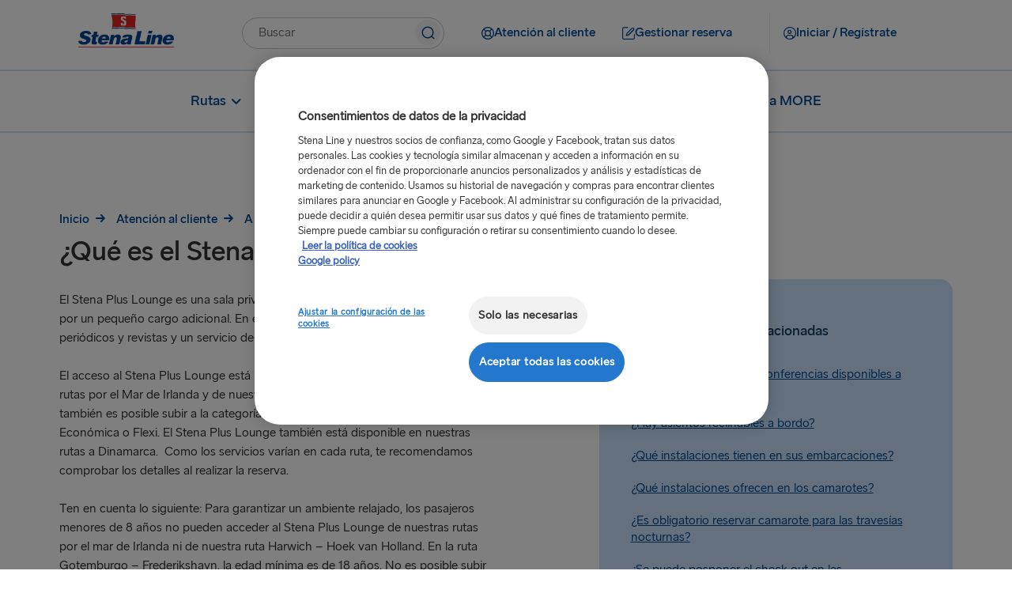

--- FILE ---
content_type: text/html;charset=utf-8
request_url: https://www.stenaline.es/atencion-al-cliente/a-bordo/lounge-que-es-el-stena-plus-lounge
body_size: 13142
content:

<!DOCTYPE HTML>
<html lang="es">
    <head>
    <meta charset="UTF-8"/>
    <title>¿Qué es el Stena Plus Lounge? | Preguntas frecuentes de | Stena Line</title>
    <meta name="keywords" content="Instalaciones a bordo"/>
    <meta name="description" content="¿Qué es el Stena Plus Lounge? Consulte las respuestas a esta y otras preguntas sobre las condiciones a bordo en nuestra útil sección de preguntas frecuentes. Reserve online para obtener el mejor precio."/>
    <meta name="template" content="faq-page-template"/>
    <meta name="viewport" content="width=device-width, initial-scale=1, shrink-to-fit=no"/>
    

    

    

  
      <script defer="defer" type="text/javascript" src="/.rum/@adobe/helix-rum-js@%5E2/dist/rum-standalone.js"></script>
<link rel="canonical" href="https://www.stenaline.es/atencion-al-cliente/a-bordo/lounge-que-es-el-stena-plus-lounge"/>
  

  
    

    <!-- OneTrust Cookies Consent Notice start -->

    
        <script src="https://cdn.cookielaw.org/scripttemplates/otSDKStub.js" data-document-language="true" type="text/javascript" charset="UTF-8" data-domain-script="bcea4a1d-e3cb-4025-b34e-ee8e92f5ba9b"></script>
        <script type="text/javascript" nonce="5f47c9ff05596a3dc98b509590892e2ba1c3d05747537b1a6841db438e5e6f05">
            function OptanonWrapper() { }
        </script>
    
    

<!-- OneTrust Cookies Consent Notice end -->


<meta name="og:type" property="og:type" content="website"/>


    
    
    
    

    <meta name="og:url" property="og:url" content="https://www.stenaline.es/atencion-al-cliente/a-bordo/lounge-que-es-el-stena-plus-lounge"/>
    <meta name="language" content="es"/>
    <meta name="og:locale" property="og:locale" content="es"/>
    <meta name="og:image" property="og:image"/>
    <meta name="og:description" property="og:description" content="¿Qué es el Stena Plus Lounge? Consulte las respuestas a esta y otras preguntas sobre las condiciones a bordo en nuestra útil sección de preguntas frecuentes. Reserve online para obtener el mejor precio."/>
    <meta name="og:title" property="og:title" content="¿Qué es el Stena Plus Lounge? | Preguntas frecuentes de | Stena Line"/>
    <meta name="fb:app_id" property="fb:app_id"/>
    
    
    
        <link rel="alternate" href="https://www.stenaline.fi/asiakaspalvelu/laivalla/mika-on-stena-plus-lounge" hreflang="fi-FI"/>
    
        <link rel="alternate" href="https://www.stenaline.ie/customer-service/on-board/what-is-the-stena-plus-lounge" hreflang="en-IE"/>
    
        <link rel="alternate" href="https://www.stenaline.se/kundtjanst/ombord/vad-ar-stena-plus-lounge" hreflang="sv-SE"/>
    
        <link rel="alternate" href="https://www.stenaline.es/atencion-al-cliente/a-bordo/lounge-que-es-el-stena-plus-lounge" hreflang="es-ES"/>
    
        <link rel="alternate" href="https://www.stenaline.ee/klienditeenus/pardal/mis-on-stena-plus-lounge" hreflang="et-EE"/>
    
        <link rel="alternate" href="https://www.stenaline.de/kundenservice/an-bord/was-ist-die-stena-plus-lounge" hreflang="de-DE"/>
    
        <link rel="alternate" href="https://www.stenaline.pl/obsluga-klienta/na-pokladzie/czym-jest-salon-stena-plus-lounge" hreflang="pl-PL"/>
    
        <link rel="alternate" href="https://www.stenaline.cz/zakaznicky-servis/na-palube/co-je-salonek-stena-plus" hreflang="cs-CZ"/>
    
        <link rel="alternate" href="https://www.stenaline.it/servizio-clienti/a-bordo/cos-e-la-stena-plus-lounge" hreflang="it-IT"/>
    
        <link rel="alternate" href="https://www.stenaline.nl/klantenservice/aan-boord/wat-is-de-stena-plus-lounge" hreflang="nl-NL"/>
    
        <link rel="alternate" href="https://www.stenaline.dk/kundeservice/ombord/hvad-er-stena-plus-lounge" hreflang="da-DK"/>
    
        <link rel="alternate" href="https://www.stenaline.lv/klientu-apkalposana/uz-klaja/kas-ir-stena-plus-atputas-zona" hreflang="lv-LV"/>
    
        <link rel="alternate" href="https://www.stenaline.no/kundeservice/om-bord/hva-er-stena-line-salongen" hreflang="nb-NO"/>
    
        <link rel="alternate" href="https://www.stenaline.co.uk/customer-service/on-board/what-is-the-stena-plus-lounge" hreflang="en-GB"/>
    
        <link rel="alternate" href="https://www.stenalinetravel.com/customer-service/on-board/what-is-the-stena-plus-lounge" hreflang="en-US"/>
    
        <link rel="alternate" href="https://www.stenaline.fr/service-client/a-bord/qu-est-ce-que-le-stena-plus-lounge" hreflang="fr-FR"/>
    
        <link rel="alternate" href="https://www.stenaline.lt/klientu-aptarnavimo-skyrius/kelte/kas-yra-stena-plus-lounge" hreflang="lt-LT"/>
    


<meta id="stenaline-bff" data-stenaline-bff-url="https://travel-bff.stenaline.es/api" data-stenaline-auth-required="false" data-stenaline-staff-required="false"/>


    
    
<link rel="stylesheet" href="/etc.clientlibs/stenaline/clientlibs/clientlib-base.lc-c7b8f7bf2e46e30b30cc094095990aac-lc.min.css" type="text/css">








    <script nonce="b84f2a272bcf417e80466f208a7e9d84a6e5f9774e6c04168c53dde12f1625e0">
        !function (e, a, n, t) {
            var i = e.head;
            if (i) {
                const params = new URLSearchParams(window.location.search);
                if (a) return;
                var o = e.createElement("style");
                o.id = "alloy-prehiding";
                o.innerText = n;
                i.appendChild(o);
                setTimeout(function () {
                    o.parentNode && o.parentNode.removeChild(o)
                }, t);
            }
        }
        
        (document, document.location.href.indexOf("mboxEdit") !== -1, ".target--delay-load { opacity: 0 !important}", 1000);
    </script>







<script type="text/javascript">
    // Duration in milliseconds to wait while the Kameleoon application file is loaded
    var kameleoonLoadingTimeout = 1000;

    window.kameleoonQueue = window.kameleoonQueue || [];
    window.kameleoonStartLoadTime = new Date().getTime();
    if (! document.getElementById("kameleoonLoadingStyleSheet") && ! window.kameleoonDisplayPageTimeOut)
    {
        var kameleoonS = document.getElementsByTagName("script")[0];
        var kameleoonCc = "* { visibility: hidden !important; background-image: none !important; }";
        var kameleoonStn = document.createElement("style");
        kameleoonStn.type = "text/css";
        kameleoonStn.id = "kameleoonLoadingStyleSheet";
        if (kameleoonStn.styleSheet)
        {
            kameleoonStn.styleSheet.cssText = kameleoonCc;
        }
        else
        {
            kameleoonStn.appendChild(document.createTextNode(kameleoonCc));
        }
        kameleoonS.parentNode.insertBefore(kameleoonStn, kameleoonS);
        window.kameleoonDisplayPage = function(fromEngine)
        {
            if (!fromEngine)
            {
                window.kameleoonTimeout = true;
            }
            if (kameleoonStn.parentNode)
            {
                kameleoonStn.parentNode.removeChild(kameleoonStn);
            }
        };
        window.kameleoonDisplayPageTimeOut = window.setTimeout(window.kameleoonDisplayPage, kameleoonLoadingTimeout);
    }
</script>

<script type="text/javascript">
    // Relative path to servlet serving the kameleoon iframe HTML file
    window.kameleoonIframeURL = "/.iframe.kameleoon.html";

    window.kameleoonLightIframe = false;
    var kameleoonIframeOriginElement = document.createElement("a");
    kameleoonIframeOriginElement.href = kameleoonIframeURL;
    window.kameleoonIframeOrigin = kameleoonIframeOriginElement.origin || (kameleoonIframeOriginElement.protocol + "//" + kameleoonIframeOriginElement.hostname);
    if (location.href.indexOf(window.kameleoonIframeOrigin) != 0)
    {
        window.kameleoonLightIframe = true;
        var kameleoonProcessMessageEvent = function(event)
        {
            if (window.kameleoonIframeOrigin == event.origin && event.data.slice && event.data.slice(0,9) == "Kameleoon")
            {
                window.removeEventListener("message", kameleoonProcessMessageEvent);
                window.kameleoonExternalIFrameLoaded = true;
                if (window.Kameleoon)
                {
                    Kameleoon.Utils.runProtectedScript(event.data);
                    Kameleoon.Analyst.load();
                }
                else
                {
                    window.kameleoonExternalIFrameLoadedData = event.data;
                }
            }
        };
        if (window.addEventListener)
        {
            window.addEventListener("message", kameleoonProcessMessageEvent, false);
        }
        var iframeNode = document.createElement("iframe");
        iframeNode.src = kameleoonIframeURL;
        iframeNode.id = "kameleoonExternalIframe";
        iframeNode.style = "float: left !important; opacity: 0.0 !important; width: 0px !important; height: 0px !important;";
        document.head.appendChild(iframeNode);
    }
</script>

<script type="text/javascript">    // Kameleoon ITP (Intelligent Tracking Prevention) Management

    (function() {
        'use strict';

        function checkForValueInCookieParameter(cookieName, cookieParameterName, cookieParameterValue) {
        const cookie = document.cookie.split('; ').find((cookie) => cookie.split('=')[0] === cookieName);

            if (cookie) {
                let parameters = cookie.split('=');
                parameters.shift();
                const foundParameter = parameters.join('=').split('&').find((parameter) => parameter.split('=')[0].includes(cookieParameterName));
                return foundParameter ? foundParameter.split('=')[1].includes(cookieParameterValue) : false;
            }

            return false;
        }
    
        var KAMELEOON_VISITOR_CODE_COOKIE = 'kameleoonVisitorCode';
        
        // Construct endpoint URL based on current page path
        // Removes .html extension if present and adds selector + json extension
        var currentPath = window.location.pathname.replace(/\.html$/, '');
        var VISITOR_CODE_ENDPOINT = currentPath + '.kameleoon-visitor-code.json';

        function getCookie(name) {
            var value = "; " + document.cookie;
            var parts = value.split("; " + name + "=");
            if (parts.length > 1) {
                return parts.pop().split(";").shift();
            }
            return null;
        }

        function syncVisitorCode(visitorCode, token) {
            var params = new URLSearchParams();
            params.append('visitorCode', visitorCode);
            params.append('maxAge', '31536000');
            
            return fetch(VISITOR_CODE_ENDPOINT, {
                method: 'POST',
                headers: {
                    'Content-Type': 'application/x-www-form-urlencoded',
                    'CSRF-Token': token
                },
                body: params,
                credentials: 'same-origin'
            }).then(function(response) {
                if (response.ok) {
                    return response.json();
                }
                throw new Error('Sync failed');
            }).then(function(data) {
                if (data.visitorCode) {
                    window.kameleoonVisitorCode = data.visitorCode;
                }
            }).catch(function(error) {
                console.warn('Kameleoon ITP: Sync failed, fetching from server:', error.message);
                return getVisitorCodeFromServer();
            });
        }

        function ensureVisitorCodeSync() {
            var clientVisitorCode = getCookie(KAMELEOON_VISITOR_CODE_COOKIE);

            if (!clientVisitorCode) {
                return getVisitorCodeFromServer();
            }

            return fetch('/libs/granite/csrf/token.json')
                .then(function(response) {
                    return response.json();
                })
                .then(function(data) {
                    var token = data.token || '';
                    return syncVisitorCode(clientVisitorCode, token);
                })
                .catch(function(error) {
                    console.warn('Kameleoon ITP: Failed to fetch CSRF token:', error.message);
                    return getVisitorCodeFromServer();
                });
        }

        function getVisitorCodeFromServer() {
            return fetch(VISITOR_CODE_ENDPOINT, {
                credentials: 'same-origin'
            })
                .then(function(response) {
                    if (!response.ok) {
                        throw new Error('Failed to fetch visitor code');
                    }
                    return response.json();
                })
                .then(function(data) {
                    if (data.visitorCode) {
                        window.kameleoonVisitorCode = data.visitorCode;
                    }
                })
                .catch(function(error) {
                    console.warn('Kameleoon ITP: Failed to get visitor code from server:', error.message);
                });
        }

        function init() {
            if(!checkForValueInCookieParameter('OptanonConsent', 'groups', 'C0004%3A1') || !checkForValueInCookieParameter('OptanonConsent', 'groups', 'C0002%3A1')) {
                // Return early if consent is not given for "analysis and statistic (C0002%3A1)" or "personalized advertisement (C0004%3A1)".
                return;
            }

            var existingCode = getCookie(KAMELEOON_VISITOR_CODE_COOKIE);
            if (existingCode) {
                window.kameleoonVisitorCode = existingCode;
            }
            ensureVisitorCodeSync();
        }

        if (document.readyState === 'loading') {
            document.addEventListener('DOMContentLoaded', init);
        } else {
            init();
        }
    })();
</script>

<script type="text/javascript" src="https://gsaf8vibh1.kameleoon.io/engine.js" async="true" fetchpriority="high"></script>

<script src="https://www.google.com/recaptcha/api.js" async defer></script>

<script src="https://challenges.cloudflare.com/turnstile/v0/api.js?onload=onloadTurnstileCallback" defer></script>

<script src="https://sembo-inspire-apis.sembo.travel/stenaline-search-component/latest/stenaline-search-component.js" defer></script>




<script type="text/javascript">
    function checkForValueInCookieParameter(cookieName, cookieParameterName, cookieParameterValue) {
	    const cookie = document.cookie.split('; ').find((cookie) => cookie.split('=')[0] === cookieName);

        if (cookie) {
            let parameters = cookie.split('=');
            parameters.shift();
            const foundParameter = parameters.join('=').split('&').find((parameter) => parameter.split('=')[0].includes(cookieParameterName));
            return foundParameter ? foundParameter.split('=')[1].includes(cookieParameterValue) : false;
        }

        return false;
    };

    function loadTeadsScript() {
        let teadsElement = document.querySelector('.header-script--teads');
        let enableTeadsScript = true;
        if(checkForValueInCookieParameter('OptanonConsent', 'groups', 'C0004%3A1') && enableTeadsScript && !teadsElement) {
            let teadsScript = document.createElement('script');
            teadsScript.className = 'header-script--teads';
            teadsScript.type = 'text/javascript';
            teadsScript.src = "https://p.teads.tv/teads-fellow.js";
            teadsScript.async = true;
            document.head.appendChild(teadsScript);
            window.teads_e = window.teads_e || [];
            window.teads_buyer_pixel_id = 12846;
        }
    };

    function loadTikTokScript() {
        let tiktokElement = document.querySelector('.footer-script--tikTokAnalyctics');
        let enableTiktokScript =  false;
        if(checkForValueInCookieParameter('OptanonConsent', 'groups', 'C0004%3A1') && enableTiktokScript && !tiktokElement) {
            let tikTokDiv = document.createElement('div');
            tikTokDiv.className = 'footer-script--tikTokAnalyctics';
            tikTokDiv.setAttribute('data-lookup-id', "");
            document.head.appendChild(tikTokDiv);
        }
    };

    loadTeadsScript();
    loadTikTokScript();

    window.addEventListener('OneTrustGroupsUpdated', function() {
        loadTeadsScript();
        loadTikTokScript();
    });
    
</script>
    
    
    

    

    


        <script type="text/javascript" src="//assets.adobedtm.com/4d6baec41bd1/3f41931efaa2/launch-515b84109dc5.min.js" async></script>


    
    
<script src="/etc.clientlibs/stenaline/clientlibs/clientlib-dependencies.lc-d41d8cd98f00b204e9800998ecf8427e-lc.min.js"></script>



    
    
<link rel="stylesheet" href="/etc.clientlibs/stenaline/clientlibs/clientlib-dependencies.lc-d41d8cd98f00b204e9800998ecf8427e-lc.min.css" type="text/css">
<link rel="stylesheet" href="/etc.clientlibs/stenaline/clientlibs/clientlib-site.lc-0d86f3fc84dfb9c0fc52201cc91bcda7-lc.min.css" type="text/css">



    

    
    <link rel="icon" sizes="192x192" href="/etc.clientlibs/stenaline/clientlibs/clientlib-site/resources/icon-192x192.png"/>
    <link rel="apple-touch-icon" sizes="180x180" href="/etc.clientlibs/stenaline/clientlibs/clientlib-site/resources/apple-touch-icon-180x180.png"/>
    <link rel="apple-touch-icon" sizes="167x167" href="/etc.clientlibs/stenaline/clientlibs/clientlib-site/resources/apple-touch-icon-167x167.png"/>
    <link rel="apple-touch-icon" sizes="152x152" href="/etc.clientlibs/stenaline/clientlibs/clientlib-site/resources/apple-touch-icon-152x152.png"/>
    <link rel="apple-touch-icon" sizes="120x120" href="/etc.clientlibs/stenaline/clientlibs/clientlib-site/resources/apple-touch-icon-120x120.png"/>
    <meta name="msapplication-square310x310logo" content="/etc.clientlibs/stenaline/clientlibs/clientlib-site/resources/icon-310x310.png"/>
    <meta name="msapplication-wide310x150logo" content="/etc.clientlibs/stenaline/clientlibs/clientlib-site/resources/icon-310x150.png"/>
    <meta name="msapplication-square150x150logo" content="/etc.clientlibs/stenaline/clientlibs/clientlib-site/resources/icon-150x150.png"/>
    <meta name="msapplication-square70x70logo" content="/etc.clientlibs/stenaline/clientlibs/clientlib-site/resources/icon-70x70.png"/>

    
</head>
    <body class="page basicpage" id="page-cc0d3083bb" data-cmp-data-layer-enabled>
        <script nonce="c92cf371e707e6c471f79b2ae3339faa7e398ec5765b252e5d931849d68ff3af">
          window.adobeDataLayer = window.adobeDataLayer || [];
          adobeDataLayer.push({
              page: JSON.parse("{\x22page\u002Dcc0d3083bb\x22:{\x22@type\x22:\x22core\/wcm\/components\/page\/v2\/page\x22,\x22repo:modifyDate\x22:\x222025\u002D07\u002D16T16:29:43Z\x22,\x22dc:title\x22:\x22¿Qué es el Stena Plus Lounge? | Preguntas frecuentes de | Stena Line\x22,\x22dc:description\x22:\x22¿Qué es el Stena Plus Lounge? Consulte las respuestas a esta y otras preguntas sobre las condiciones a bordo en nuestra útil sección de preguntas frecuentes. Reserve online para obtener el mejor precio.\x22,\x22xdm:template\x22:\x22\/conf\/stenaline\/settings\/wcm\/templates\/faq\u002Dpage\u002Dtemplate\x22,\x22xdm:language\x22:\x22es\x22,\x22xdm:tags\x22:[\x22Instalaciones a bordo\x22],\x22repo:path\x22:\x22\/content\/stenaline\/es\/es\/customer\u002Dservice\/on\u002Dboard\/what\u002Dis\u002Dthe\u002Dstena\u002Dplus\u002Dlounge.html\x22}}"),
              event:'cmp:pageview',
              eventInfo: {
                  path: 'page.page\u002Dcc0d3083bb'
              }
          });
        </script>
        
        
            




            



            
<div class="root container responsivegrid">
  
  
  <div id="container-98bb334897" data-cmp-data-layer="{&#34;container-98bb334897&#34;:{&#34;@type&#34;:&#34;stenaline/components/container&#34;}}" class="cmp-container">
	  


<div class="aem-Grid aem-Grid--12 aem-Grid--tablet--12 aem-Grid--default--12 aem-Grid--phone--12 ">
    
    <div class="experiencefragment aem-GridColumn aem-GridColumn--default--12">
<div id="experiencefragment-a907f8780a" class="cmp-experiencefragment cmp-experiencefragment--header">

  
  
  <div id="container-e0e370b910" data-cmp-data-layer="{&#34;container-e0e370b910&#34;:{&#34;@type&#34;:&#34;stenaline/components/container&#34;}}" class="cmp-container">
	  


<div class="aem-Grid aem-Grid--12 aem-Grid--default--12 ">
    
    <div class="mainheader aem-GridColumn aem-GridColumn--default--12"><div id="header" class="cmp-mainheader" data-cmp-data-layer="{&#34;header&#34;:{&#34;@type&#34;:&#34;stenaline/components/mainheader&#34;,&#34;repo:modifyDate&#34;:&#34;2025-09-18T06:53:53Z&#34;}}">
      <div class="cmp-mainheader__container--mobile">
            
                  
            
                  
            
                  <div class="mobile__login-wrapper">
                        <button class="mobile__login-btn ui-btn ui-btn--type-flat ui-btn--clr-primary ui-btn--sz-m ui-btn--icon-user-circle ui-btn--icloc-before login-button" id="header-item-iniciar__regstrate-c6960307ed" data-piimask="true" data-cmp-clickable="true" data-cmp-data-layer="{&#34;header-item-iniciar__regstrate-c6960307ed&#34;:{&#34;@type&#34;:&#34;nt:unstructured&#34;,&#34;xdm:linkURL&#34;:&#34;/mis-paginas/descripcion-general&#34;,&#34;stenaline:linkURL&#34;:&#34;/content/stenaline/es/es/my-pages-new/overview.html&#34;}}">
                              <span class="icon-before" role="img" aria-hidden="true"></span>
                              <span class="button-text">Iniciar / Regístrate</span>
                              <span class="icon-after" role="img" aria-hidden="true"></span>
                        </button>
                        
    <div class="login__modal hide">
        <div class="login__modal__content">
            <h2 class="login__modal__user" data-piimask="true"></h2>
            <a class="stenaline-ui anchor-modern-white-blue-sm login__modal__overview-link" href="https://www.stenaline.es/mis-paginas/descripcion-general" data-cmp-clickable="true"><span class="overview-icon" role="img" aria-hidden="true"></span>Mis páginas</a>
            <a tabindex="0" class="login__modal__logout-link"><span class="logout-icon" role="img" aria-hidden="true"></span>Cerrar sesión</a>
        </div>
    </div>

                  </div>
            
            <div class="mobile__logo-wrapper">
                  <a class="mobile__logo-link" href="https://www.stenaline.es/">
                        <img class="mobile__logo-image" src="https://s7g10.scene7.com/is/image/stena/Stena_Line_Flag_Flat?ts=1732182392721&dpr=off" alt="Logotipo pequeño de Stena Line"/>
                  </a>
                  
            </div>
            <button class="mobile__menu-open" role="button">
                  <span class="mobile__toggle__text">Menú</span>
                  <span class="icon icon-menu" role="img" aria-hidden="true"></span>
            </button>
      </div>
      <div class="cmp-mainheader__container">
            <div class="cmp-mainheader__head">
                  <button class="cmp-mainheader__close" role="button" aria-label="Cerrar menú">
                        <span class="icon icon-close" role="img" aria-hidden="true"></span>
                  </button>
            </div>
            <div class="cmp-mainheader__container--top">
                  <div class="top__logo-wrapper">
                        <a class="top__logo-link" href="https://www.stenaline.es/">
                              <img class="top__logo-image" src="https://s7g10.scene7.com/is/image/stena/StenaLine-digital-rgb-positiv-1?ts=1698321874907&dpr=off" alt="Logotipo de Stena Line"/>
                        </a>
                        
                  </div>
                  <div class="top__search-wrapper">
                        <div id="mainsearch-8f325a26bc" data-cmp-data-layer="{&#34;mainsearch-8f325a26bc&#34;:{&#34;@type&#34;:&#34;stenaline/components/mainsearch&#34;,&#34;repo:modifyDate&#34;:&#34;2025-09-18T06:53:53Z&#34;}}" class="mainsearch">
	<div class="cmp-mainsearch" data-autocomplete-api-url="https://search.stenaline.com/texis/search/autocomplete.json" data-search-profile="stenaline_es" role="search">
		<form autocomplete="off" action="/search" class="cmp-mainsearch__inputform">
			<div class="cmp-mainsearch__wrapper">
				<input type="search" name="searchQuery" placeholder="Buscar" aria-label="Campo de texto de búsqueda" class="cmp-mainsearch__wrapper__input"/>
				<button class="cmp-mainsearch__wrapper__icon" aria-label="Botón para enviar la búsqueda">
					<span class="icon-navigation-search" role="img" aria-hidden="true"></span>
				</button>
				<div class="cmp-mainsearch__wrapper__suggestions" data-piimask="true"></div>
			</div>
		</form>
	</div>
</div>

                  </div>
                  <div class="top__actionlinks-wrapper">
                        <ul class="top__actionlinks-group">
                              <li class="top__actionlinks-item " id="header-item-atencin_al_cliente-5b5bbb7c24" data-cmp-data-layer="{&#34;header-item-atencin_al_cliente-5b5bbb7c24&#34;:{&#34;@type&#34;:&#34;nt:unstructured&#34;,&#34;xdm:linkURL&#34;:&#34;/atencion-al-cliente&#34;,&#34;stenaline:linkURL&#34;:&#34;/content/stenaline/es/es/customer-service.html&#34;}}">
                                    
                                    <a class="top__actionlinks-link ui-btn ui-btn--type-flat ui-btn--clr-primary ui-btn--sz-m ui-btn--icon-buoy ui-btn--icloc-before" href="https://www.stenaline.es/atencion-al-cliente" data-cmp-clickable="true">
                                          <span class="icon-before" role="img" aria-hidden="true"></span>
                                          <span class="button-text">Atención al cliente</span>
                                          <span class="icon-after" role="img" aria-hidden="true"></span>
                                    </a>
                                    
                                    
                              </li>
                        
                              <li class="top__actionlinks-item right-divider" id="header-item-gestionar_reserva-d72da96e71" data-cmp-data-layer="{&#34;header-item-gestionar_reserva-d72da96e71&#34;:{&#34;@type&#34;:&#34;nt:unstructured&#34;,&#34;xdm:linkURL&#34;:&#34;https://booking.stenaline.es/login&#34;,&#34;stenaline:linkURL&#34;:&#34;https://booking.stenaline.es/login&#34;}}">
                                    
                                    <a class="top__actionlinks-link ui-btn ui-btn--type-flat ui-btn--clr-primary ui-btn--sz-m ui-btn--icon-edit ui-btn--icloc-before" href="https://booking.stenaline.es/login" data-cmp-clickable="true">
                                          <span class="icon-before" role="img" aria-hidden="true"></span>
                                          <span class="button-text">Gestionar reserva</span>
                                          <span class="icon-after" role="img" aria-hidden="true"></span>
                                    </a>
                                    
                                    
                              </li>
                        
                              <li class="top__actionlinks-item " id="header-item-iniciar__regstrate-c6960307ed" data-cmp-data-layer="{&#34;header-item-iniciar__regstrate-c6960307ed&#34;:{&#34;@type&#34;:&#34;nt:unstructured&#34;,&#34;xdm:linkURL&#34;:&#34;/mis-paginas/descripcion-general&#34;,&#34;stenaline:linkURL&#34;:&#34;/content/stenaline/es/es/my-pages-new/overview.html&#34;}}">
                                    
                                    
                                    <button class="top__actionlinks-link ui-btn ui-btn--type-flat ui-btn--clr-primary ui-btn--sz-m ui-btn--icon-user-circle ui-btn--icloc-before login-button" data-cmp-clickable="true" data-piimask="true">
                                          <span class="icon-before" role="img" aria-hidden="true"></span>
                                          <span class="button-text">Iniciar / Regístrate</span>
                                          <span class="icon-after" role="img" aria-hidden="true"></span>
                                    </button>
                                    
    <div class="login__modal hide">
        <div class="login__modal__content">
            <h2 class="login__modal__user" data-piimask="true"></h2>
            <a class="stenaline-ui anchor-modern-white-blue-sm login__modal__overview-link" href="https://www.stenaline.es/mis-paginas/descripcion-general" data-cmp-clickable="true"><span class="overview-icon" role="img" aria-hidden="true"></span>Mis páginas</a>
            <a tabindex="0" class="login__modal__logout-link"><span class="logout-icon" role="img" aria-hidden="true"></span>Cerrar sesión</a>
        </div>
    </div>

                              </li>
                        </ul>
                  </div>
                  <div class="top__languagenav-wrapper">
                        

    


                  </div>
            </div>
            <div class="cmp-mainheader__container--bottom">
                  <div class="bottom__menu-wrapper">
                        
    <div class="bottom__menu">
        
    <ul class="bottom__menu-group" data-navigation-level="0">


		<!-- Add submenuLabel as first list item if present -->
		

		
			<li class="cmp-mainheader__menu-item " id="header-2119ea4f6b-925f755eba" data-cmp-data-layer="{&#34;header-2119ea4f6b-925f755eba&#34;:{&#34;parentId&#34;:&#34;header-2119ea4f6b&#34;,&#34;@type&#34;:&#34;stenaline/components/mainheader/item&#34;,&#34;repo:modifyDate&#34;:&#34;2024-10-10T07:23:51Z&#34;,&#34;xdm:linkURL&#34;:&#34;&#34;,&#34;stenaline:linkURL&#34;:&#34;&#34;}}">

				<a href="#" tabindex="0" data-cmp-clickable="true" class="cmp-mainheader__menu-link no style">
					
					<span>
						<span class="before" role="img" aria-hidden="true"></span>
						Rutas
						<span class="after" role="img" aria-hidden="true"></span>
					</span>
					<span class="cmp-mainheader__menu-indicator" role="img" aria-hidden="true"></span>
				</a>
			</li>
		
			<li class="cmp-mainheader__menu-item " id="header-2119ea4f6b-cac3a4d31e" data-cmp-data-layer="{&#34;header-2119ea4f6b-cac3a4d31e&#34;:{&#34;parentId&#34;:&#34;header-2119ea4f6b&#34;,&#34;@type&#34;:&#34;stenaline/components/mainheader/item&#34;,&#34;repo:modifyDate&#34;:&#34;2024-10-10T07:22:51Z&#34;,&#34;xdm:linkURL&#34;:&#34;https://www.stenaline.es/ferries&#34;,&#34;stenaline:linkURL&#34;:&#34;https://www.stenalinetravel.com/ferries&#34;}}">

				<a href="https://www.stenaline.es/ferries" tabindex="0" data-cmp-clickable="true" class="cmp-mainheader__menu-link no style">
					
					<span>
						<span class="before" role="img" aria-hidden="true"></span>
						A bordo
						<span class="after" role="img" aria-hidden="true"></span>
					</span>
					
				</a>
			</li>
		
			<li class="cmp-mainheader__menu-item " id="header-2119ea4f6b-91b0fd9662" data-cmp-data-layer="{&#34;header-2119ea4f6b-91b0fd9662&#34;:{&#34;parentId&#34;:&#34;header-2119ea4f6b&#34;,&#34;@type&#34;:&#34;stenaline/components/mainheader/item&#34;,&#34;repo:modifyDate&#34;:&#34;2024-10-10T07:19:05Z&#34;,&#34;xdm:linkURL&#34;:&#34;&#34;,&#34;stenaline:linkURL&#34;:&#34;&#34;}}">

				<a href="https://www.stenaline.es/destinos" tabindex="0" data-cmp-clickable="true" class="cmp-mainheader__menu-link no style">
					
					<span>
						<span class="before" role="img" aria-hidden="true"></span>
						Destinos
						<span class="after" role="img" aria-hidden="true"></span>
					</span>
					<span class="cmp-mainheader__menu-indicator" role="img" aria-hidden="true"></span>
				</a>
			</li>
		
			<li class="cmp-mainheader__menu-item " id="header-2119ea4f6b-c768b40fda" data-cmp-data-layer="{&#34;header-2119ea4f6b-c768b40fda&#34;:{&#34;parentId&#34;:&#34;header-2119ea4f6b&#34;,&#34;@type&#34;:&#34;stenaline/components/mainheader/item&#34;,&#34;repo:modifyDate&#34;:&#34;2024-10-10T07:17:50Z&#34;,&#34;xdm:linkURL&#34;:&#34;https://www.stenaline.es/stena-more&#34;,&#34;stenaline:linkURL&#34;:&#34;https://www.stenalinetravel.com/stena-more&#34;}}">

				<a href="https://www.stenaline.es/stena-more" tabindex="0" data-cmp-clickable="true" class="cmp-mainheader__menu-link no style">
					
					<span>
						<span class="before" role="img" aria-hidden="true"></span>
						Stena MORE
						<span class="after" role="img" aria-hidden="true"></span>
					</span>
					
				</a>
			</li>
		
	</ul>

    
        
    <ul class="bottom__menu-group" data-navigation-level="1" data-navigation-parent="header-2119ea4f6b-925f755eba">


		<!-- Add submenuLabel as first list item if present -->
		

		
			<li class="cmp-mainheader__menu-item " id="header-2119ea4f6b-925f755eba-b7a42d5085" data-cmp-data-layer="{&#34;header-2119ea4f6b-925f755eba-b7a42d5085&#34;:{&#34;parentId&#34;:&#34;header-2119ea4f6b-925f755eba&#34;,&#34;@type&#34;:&#34;stenaline/components/mainheader/item&#34;,&#34;repo:modifyDate&#34;:&#34;2024-10-10T07:31:51Z&#34;,&#34;xdm:linkURL&#34;:&#34;https://www.stenaline.es/rutas/cairnryan-belfast&#34;,&#34;stenaline:linkURL&#34;:&#34;https://www.stenalinetravel.com/routes/cairnryan-belfast&#34;}}">

				<a href="https://www.stenaline.es/rutas/cairnryan-belfast" tabindex="0" data-cmp-clickable="true" class="cmp-mainheader__menu-link no style">
					
					<span>
						<span class="before" role="img" aria-hidden="true"></span>
						Cairnryan – Belfast
						<span class="after" role="img" aria-hidden="true"></span>
					</span>
					
				</a>
			</li>
		
			<li class="cmp-mainheader__menu-item " id="header-2119ea4f6b-925f755eba-940fe28767" data-cmp-data-layer="{&#34;header-2119ea4f6b-925f755eba-940fe28767&#34;:{&#34;parentId&#34;:&#34;header-2119ea4f6b-925f755eba&#34;,&#34;@type&#34;:&#34;stenaline/components/mainheader/item&#34;,&#34;repo:modifyDate&#34;:&#34;2024-10-10T07:30:42Z&#34;,&#34;xdm:linkURL&#34;:&#34;https://www.stenaline.es/rutas/liverpool-belfast&#34;,&#34;stenaline:linkURL&#34;:&#34;https://www.stenalinetravel.com/routes/liverpool-belfast&#34;}}">

				<a href="https://www.stenaline.es/rutas/liverpool-belfast" tabindex="0" data-cmp-clickable="true" class="cmp-mainheader__menu-link no style">
					
					<span>
						<span class="before" role="img" aria-hidden="true"></span>
						Liverpool – Belfast
						<span class="after" role="img" aria-hidden="true"></span>
					</span>
					
				</a>
			</li>
		
			<li class="cmp-mainheader__menu-item " id="header-2119ea4f6b-925f755eba-c499f1bd6a" data-cmp-data-layer="{&#34;header-2119ea4f6b-925f755eba-c499f1bd6a&#34;:{&#34;parentId&#34;:&#34;header-2119ea4f6b-925f755eba&#34;,&#34;@type&#34;:&#34;stenaline/components/mainheader/item&#34;,&#34;repo:modifyDate&#34;:&#34;2024-10-10T07:29:42Z&#34;,&#34;xdm:linkURL&#34;:&#34;https://www.stenaline.es/rutas/holyhead-dublin&#34;,&#34;stenaline:linkURL&#34;:&#34;https://www.stenalinetravel.com/routes/holyhead-dublin&#34;}}">

				<a href="https://www.stenaline.es/rutas/holyhead-dublin" tabindex="0" data-cmp-clickable="true" class="cmp-mainheader__menu-link no style">
					
					<span>
						<span class="before" role="img" aria-hidden="true"></span>
						Holyhead – Dublín
						<span class="after" role="img" aria-hidden="true"></span>
					</span>
					
				</a>
			</li>
		
			<li class="cmp-mainheader__menu-item " id="header-2119ea4f6b-925f755eba-7483cc101c" data-cmp-data-layer="{&#34;header-2119ea4f6b-925f755eba-7483cc101c&#34;:{&#34;parentId&#34;:&#34;header-2119ea4f6b-925f755eba&#34;,&#34;@type&#34;:&#34;stenaline/components/mainheader/item&#34;,&#34;repo:modifyDate&#34;:&#34;2024-10-10T07:27:26Z&#34;,&#34;xdm:linkURL&#34;:&#34;https://www.stenaline.es/rutas/harwich-hoek-van-holland&#34;,&#34;stenaline:linkURL&#34;:&#34;https://www.stenalinetravel.com/routes/harwich-hook-of-holland&#34;}}">

				<a href="https://www.stenaline.es/rutas/harwich-hoek-van-holland" tabindex="0" data-cmp-clickable="true" class="cmp-mainheader__menu-link no style">
					
					<span>
						<span class="before" role="img" aria-hidden="true"></span>
						Hoek van Holland – Harwich
						<span class="after" role="img" aria-hidden="true"></span>
					</span>
					
				</a>
			</li>
		
			<li class="cmp-mainheader__menu-item " id="header-2119ea4f6b-925f755eba-ff8279d8cb" data-cmp-data-layer="{&#34;header-2119ea4f6b-925f755eba-ff8279d8cb&#34;:{&#34;parentId&#34;:&#34;header-2119ea4f6b-925f755eba&#34;,&#34;@type&#34;:&#34;stenaline/components/mainheader/item&#34;,&#34;repo:modifyDate&#34;:&#34;2024-10-25T08:11:42Z&#34;,&#34;xdm:linkURL&#34;:&#34;https://www.stenaline.es/rutas&#34;,&#34;stenaline:linkURL&#34;:&#34;https://www.stenalinetravel.com/routes&#34;}}">

				<a href="https://www.stenaline.es/rutas" tabindex="0" data-cmp-clickable="true" class="cmp-mainheader__menu-link cmp-mainheader__menu-link--style-arrow">
					
					<span>
						<span class="before" role="img" aria-hidden="true"></span>
						Todas routas
						<span class="after" role="img" aria-hidden="true"></span>
					</span>
					
				</a>
			</li>
		
	</ul>

    
        
    

    

    
        
    

    

    
        
    

    

    
        
    

    

    
        
    

    

    

    
        
    

    

    
        
    <ul class="bottom__menu-group" data-navigation-level="1" data-navigation-parent="header-2119ea4f6b-91b0fd9662">


		<!-- Add submenuLabel as first list item if present -->
		

		
			<li class="cmp-mainheader__menu-item " id="header-2119ea4f6b-91b0fd9662-5b12ab51ba" data-cmp-data-layer="{&#34;header-2119ea4f6b-91b0fd9662-5b12ab51ba&#34;:{&#34;parentId&#34;:&#34;header-2119ea4f6b-91b0fd9662&#34;,&#34;@type&#34;:&#34;stenaline/components/mainheader/item&#34;,&#34;repo:modifyDate&#34;:&#34;2024-10-10T07:34:05Z&#34;,&#34;xdm:linkURL&#34;:&#34;https://www.stenaline.es/ferries-a-gran-bretana&#34;,&#34;stenaline:linkURL&#34;:&#34;https://www.stenalinetravel.com/ferries-to-britain&#34;}}">

				<a href="https://www.stenaline.es/ferries-a-gran-bretana" tabindex="0" data-cmp-clickable="true" class="cmp-mainheader__menu-link no style">
					
					<span>
						<span class="before" role="img" aria-hidden="true"></span>
						Gran Bretaña
						<span class="after" role="img" aria-hidden="true"></span>
					</span>
					
				</a>
			</li>
		
			<li class="cmp-mainheader__menu-item " id="header-2119ea4f6b-91b0fd9662-dbf745a007" data-cmp-data-layer="{&#34;header-2119ea4f6b-91b0fd9662-dbf745a007&#34;:{&#34;parentId&#34;:&#34;header-2119ea4f6b-91b0fd9662&#34;,&#34;@type&#34;:&#34;stenaline/components/mainheader/item&#34;,&#34;repo:modifyDate&#34;:&#34;2024-10-10T07:35:50Z&#34;,&#34;xdm:linkURL&#34;:&#34;https://www.stenaline.es/ferries-a-irlanda&#34;,&#34;stenaline:linkURL&#34;:&#34;https://www.stenalinetravel.com/ferries-to-ireland&#34;}}">

				<a href="https://www.stenaline.es/ferries-a-irlanda" tabindex="0" data-cmp-clickable="true" class="cmp-mainheader__menu-link no style">
					
					<span>
						<span class="before" role="img" aria-hidden="true"></span>
						Irlanda
						<span class="after" role="img" aria-hidden="true"></span>
					</span>
					
				</a>
			</li>
		
			<li class="cmp-mainheader__menu-item " id="header-2119ea4f6b-91b0fd9662-017bce2f79" data-cmp-data-layer="{&#34;header-2119ea4f6b-91b0fd9662-017bce2f79&#34;:{&#34;parentId&#34;:&#34;header-2119ea4f6b-91b0fd9662&#34;,&#34;@type&#34;:&#34;stenaline/components/mainheader/item&#34;,&#34;repo:modifyDate&#34;:&#34;2024-10-10T07:42:56Z&#34;,&#34;xdm:linkURL&#34;:&#34;https://www.stenaline.es/ferries-a-gran-bretana/londres&#34;,&#34;stenaline:linkURL&#34;:&#34;https://www.stenalinetravel.com/ferries-to-britain/london&#34;}}">

				<a href="https://www.stenaline.es/ferries-a-gran-bretana/londres" tabindex="0" data-cmp-clickable="true" class="cmp-mainheader__menu-link no style">
					
					<span>
						<span class="before" role="img" aria-hidden="true"></span>
						Londres
						<span class="after" role="img" aria-hidden="true"></span>
					</span>
					
				</a>
			</li>
		
			<li class="cmp-mainheader__menu-item " id="header-2119ea4f6b-91b0fd9662-d242116cff" data-cmp-data-layer="{&#34;header-2119ea4f6b-91b0fd9662-d242116cff&#34;:{&#34;parentId&#34;:&#34;header-2119ea4f6b-91b0fd9662&#34;,&#34;@type&#34;:&#34;stenaline/components/mainheader/item&#34;,&#34;repo:modifyDate&#34;:&#34;2024-10-10T07:38:36Z&#34;,&#34;xdm:linkURL&#34;:&#34;https://www.stenaline.es/guias/ruta-costera-del-atlantico&#34;,&#34;stenaline:linkURL&#34;:&#34;https://www.stenalinetravel.com/guides/wild-atlantic-way&#34;}}">

				<a href="https://www.stenaline.es/guias/ruta-costera-del-atlantico" tabindex="0" data-cmp-clickable="true" class="cmp-mainheader__menu-link no style">
					
					<span>
						<span class="before" role="img" aria-hidden="true"></span>
						Ruta Costera del Atlántico
						<span class="after" role="img" aria-hidden="true"></span>
					</span>
					
				</a>
			</li>
		
			<li class="cmp-mainheader__menu-item " id="header-2119ea4f6b-91b0fd9662-f87c985947" data-cmp-data-layer="{&#34;header-2119ea4f6b-91b0fd9662-f87c985947&#34;:{&#34;parentId&#34;:&#34;header-2119ea4f6b-91b0fd9662&#34;,&#34;@type&#34;:&#34;stenaline/components/mainheader/item&#34;,&#34;repo:modifyDate&#34;:&#34;2024-10-10T07:41:15Z&#34;,&#34;xdm:linkURL&#34;:&#34;https://www.stenaline.es/guias/viaje-carretera-irlanda-norte&#34;,&#34;stenaline:linkURL&#34;:&#34;https://www.stenalinetravel.com/guides/northern-ireland-road-trip&#34;}}">

				<a href="https://www.stenaline.es/guias/viaje-carretera-irlanda-norte" tabindex="0" data-cmp-clickable="true" class="cmp-mainheader__menu-link no style">
					
					<span>
						<span class="before" role="img" aria-hidden="true"></span>
						Costa de la Calzada
						<span class="after" role="img" aria-hidden="true"></span>
					</span>
					
				</a>
			</li>
		
			<li class="cmp-mainheader__menu-item " id="header-2119ea4f6b-91b0fd9662-cf23b15426" data-cmp-data-layer="{&#34;header-2119ea4f6b-91b0fd9662-cf23b15426&#34;:{&#34;parentId&#34;:&#34;header-2119ea4f6b-91b0fd9662&#34;,&#34;@type&#34;:&#34;stenaline/components/mainheader/item&#34;,&#34;repo:modifyDate&#34;:&#34;2024-10-29T13:07:32Z&#34;,&#34;xdm:linkURL&#34;:&#34;https://www.stenaline.es/destinos&#34;,&#34;stenaline:linkURL&#34;:&#34;https://www.stenalinetravel.com/destinations&#34;}}">

				<a href="https://www.stenaline.es/destinos" tabindex="0" data-cmp-clickable="true" class="cmp-mainheader__menu-link cmp-mainheader__menu-link--style-arrow">
					
					<span>
						<span class="before" role="img" aria-hidden="true"></span>
						Todos los destinos
						<span class="after" role="img" aria-hidden="true"></span>
					</span>
					
				</a>
			</li>
		
	</ul>

    
        
    

    

    
        
    

    

    
        
    

    

    
        
    

    

    
        
    

    

    
        
    

    

    

    
        
    

    

    
</div>

                  </div>
            </div>
      </div>
</div>

    

</div>
<div class="sitemessage aem-GridColumn aem-GridColumn--default--12"><div id="siteMessage">
   
</div>

    
</div>

    
</div>

  </div>

  
</div>

    
</div>
<div class="breadcrumb aem-GridColumn aem-GridColumn--default--12"><nav class="cmp-breadcrumb" id="breadcrumbs" aria-label="Ruta de exploración" data-cmp-data-layer="{&#34;breadcrumbs&#34;:{&#34;@type&#34;:&#34;stenaline/components/breadcrumb&#34;,&#34;repo:modifyDate&#34;:&#34;2023-02-22T09:20:52Z&#34;,&#34;xdm:linkURL&#34;:&#34;/atencion-al-cliente/a-bordo/lounge-que-es-el-stena-plus-lounge&#34;,&#34;stenaline:linkURL&#34;:&#34;/customer-service/on-board/what-is-the-stena-plus-lounge&#34;}}">
    <ol class="cmp-breadcrumb__list" itemscope itemtype="http://schema.org/BreadcrumbList">
        <li class="cmp-breadcrumb__item" data-cmp-data-layer="{&#34;breadcrumbs-item-es-a18fd981ad&#34;:{&#34;@type&#34;:&#34;stenaline/components/breadcrumb/item&#34;,&#34;repo:modifyDate&#34;:&#34;2021-09-07T13:22:29Z&#34;,&#34;dc:title&#34;:&#34;Inicio&#34;,&#34;xdm:linkURL&#34;:&#34;/&#34;,&#34;stenaline:linkURL&#34;:&#34;/&#34;}}" itemprop="itemListElement" itemscope itemtype="http://schema.org/ListItem">
            <span class="icon-before" role="img" aria-hidden="true"></span>
            <a class="cmp-breadcrumb__item-link" href="https://www.stenaline.es/" itemprop="item" data-cmp-clickable="true">
                <span itemprop="name">Inicio</span>
            </a>
            <meta itemprop="position" content="1"/>
            <span class="icon-after" role="img" aria-hidden="true"></span>
        </li>
    
        <li class="cmp-breadcrumb__item" data-cmp-data-layer="{&#34;breadcrumbs-item-customer-service-ce5e3375a0&#34;:{&#34;@type&#34;:&#34;stenaline/components/breadcrumb/item&#34;,&#34;repo:modifyDate&#34;:&#34;2022-01-31T15:57:40Z&#34;,&#34;dc:title&#34;:&#34;Atención al cliente&#34;,&#34;xdm:linkURL&#34;:&#34;/atencion-al-cliente&#34;,&#34;stenaline:linkURL&#34;:&#34;/customer-service&#34;}}" itemprop="itemListElement" itemscope itemtype="http://schema.org/ListItem">
            <span class="icon-before" role="img" aria-hidden="true"></span>
            <a class="cmp-breadcrumb__item-link" href="https://www.stenaline.es/atencion-al-cliente" itemprop="item" data-cmp-clickable="true">
                <span itemprop="name">Atención al cliente</span>
            </a>
            <meta itemprop="position" content="2"/>
            <span class="icon-after" role="img" aria-hidden="true"></span>
        </li>
    
        <li class="cmp-breadcrumb__item" data-cmp-data-layer="{&#34;breadcrumbs-item-on-board-828f4cdfb6&#34;:{&#34;@type&#34;:&#34;stenaline/components/breadcrumb/item&#34;,&#34;repo:modifyDate&#34;:&#34;2025-07-18T12:18:14Z&#34;,&#34;dc:title&#34;:&#34;A bordo&#34;,&#34;xdm:linkURL&#34;:&#34;/atencion-al-cliente/a-bordo&#34;,&#34;stenaline:linkURL&#34;:&#34;/customer-service/on-board&#34;}}" itemprop="itemListElement" itemscope itemtype="http://schema.org/ListItem">
            <span class="icon-before" role="img" aria-hidden="true"></span>
            <a class="cmp-breadcrumb__item-link" href="https://www.stenaline.es/atencion-al-cliente/a-bordo" itemprop="item" data-cmp-clickable="true">
                <span itemprop="name">A bordo</span>
            </a>
            <meta itemprop="position" content="3"/>
            <span class="icon-after" role="img" aria-hidden="true"></span>
        </li>
    
        <li class="cmp-breadcrumb__item cmp-breadcrumb__item--active" data-cmp-data-layer="{&#34;breadcrumbs-item-what-is-the-stena-plus-lounge-a0b86d8950&#34;:{&#34;@type&#34;:&#34;stenaline/components/breadcrumb/item&#34;,&#34;repo:modifyDate&#34;:&#34;2025-07-18T12:18:13Z&#34;,&#34;dc:title&#34;:&#34;¿Qué es el Stena Plus Lounge?&#34;,&#34;xdm:linkURL&#34;:&#34;/atencion-al-cliente/a-bordo/lounge-que-es-el-stena-plus-lounge&#34;,&#34;stenaline:linkURL&#34;:&#34;/customer-service/on-board/what-is-the-stena-plus-lounge&#34;}}" itemprop="itemListElement" itemscope itemtype="http://schema.org/ListItem">
            <span class="icon-before" role="img" aria-hidden="true"></span>
            
                <span itemprop="name">¿Qué es el Stena Plus Lounge?</span>
            
            <meta itemprop="position" content="4"/>
            <span class="icon-after" role="img" aria-hidden="true"></span>
        </li>
    </ol>
</nav>

    
</div>
<div class="title aem-GridColumn--offset--tablet--0 aem-GridColumn--default--none aem-GridColumn--phone--none aem-GridColumn--phone--12 aem-GridColumn--tablet--none aem-GridColumn aem-GridColumn--tablet--8 aem-GridColumn--default--6 aem-GridColumn--offset--phone--0 aem-GridColumn--offset--default--0">
<div data-cmp-data-layer="{&#34;title-25b941a6ae&#34;:{&#34;@type&#34;:&#34;core/wcm/components/title/v2/title&#34;,&#34;repo:modifyDate&#34;:&#34;2021-05-07T03:28:41Z&#34;,&#34;dc:title&#34;:&#34;¿Qué es el Stena Plus Lounge? | Preguntas frecuentes de | Stena Line&#34;}}" id="title-25b941a6ae" class="cmp-title">
    <h1 class="cmp-title__text">¿Qué es el Stena Plus Lounge?</h1>
</div>

    

</div>
<div class="text aem-GridColumn--offset--tablet--0 aem-GridColumn--phone--none aem-GridColumn--phone--12 aem-GridColumn--tablet--none aem-GridColumn aem-GridColumn--default--newline aem-GridColumn--tablet--9 aem-GridColumn--default--6 aem-GridColumn--offset--phone--0 aem-GridColumn--offset--default--0"><div data-cmp-data-layer="{&#34;mainBody&#34;:{&#34;@type&#34;:&#34;stenaline/components/text&#34;,&#34;repo:modifyDate&#34;:&#34;2023-02-22T09:21:12Z&#34;,&#34;xdm:linkURL&#34;:&#34;&#34;,&#34;stenaline:linkURL&#34;:&#34;&#34;}}" id="mainBody" class="cmp-text">

    <div class="cmp-text--actual">
        <p>El Stena Plus Lounge es una sala privada que está a disposición de los pasajeros por un pequeño cargo adicional. En ella se ofrecen aperitivos y bebidas, periódicos y revistas y un servicio de mesa exclusivo.</p>
<p> </p>
<p>El acceso al Stena Plus Lounge está incluido en la tarifa Prémium de nuestras rutas por el Mar de Irlanda y de nuestra ruta Harwich – Hoek van Holland, pero también es posible subir a la categoría Stena Plus al comprar una tarifa Económica o Flexi. El Stena Plus Lounge también está disponible en nuestras rutas a Dinamarca.  Como los servicios varían en cada ruta, te recomendamos comprobar los detalles al realizar la reserva.</p>
<p> </p>
<p>Ten en cuenta lo siguiente: Para garantizar un ambiente relajado, los pasajeros menores de 8 años no pueden acceder al Stena Plus Lounge de nuestras rutas por el mar de Irlanda ni de nuestra ruta Harwich – Hoek van Holland. En la ruta Gotemburgo – Frederikshavn, la edad mínima es de 18 años. No es posible subir de categoría para acceder al Stena Plus Lounge en viajes nocturnos de nuestra ruta Harwich – Hoek van Holland; solo está disponible para el desayuno con la tarifa Prémium.</p>

    </div>
    
</div>

    

</div>
<div class="faqlist list aem-GridColumn--default--none aem-GridColumn--phone--none aem-GridColumn--phone--12 aem-GridColumn aem-GridColumn--default--5 aem-GridColumn--offset--phone--0 aem-GridColumn--offset--default--1"><div class="cmp-faqlist" id="faqlist-582b57450c" data-cmp-data-layer="{&#34;faqlist-582b57450c&#34;:{&#34;@type&#34;:&#34;stenaline/components/faqlist&#34;,&#34;repo:modifyDate&#34;:&#34;2024-04-08T14:12:21Z&#34;}}">
	
	<div class="cmp-faqlist__header">
		<div class="cmp-faqlist__img-wrap">
			<img class="cmp-faqlist__img" src="/content/dam/stenaline/en/graphical-elements/icons/web-ui/tools/question-bubble.svg"/>
		</div>
		<div class="cmp-faqlist__title-wrap">
			<h4 class="cmp-faqlist__title">Preguntas relacionadas</h4>
		</div>
	</div>
	<ul id="faqlist-582b57450c" data-cmp-data-layer="{&#34;&#34;:{&#34;@type&#34;:&#34;stenaline/components/faqlist&#34;,&#34;repo:modifyDate&#34;:&#34;2024-04-08T14:12:21Z&#34;,&#34;xdm:linkURL&#34;:&#34;&#34;,&#34;stenaline:linkURL&#34;:&#34;&#34;}}" class="cmp-list">
		
        <li class="cmp-list__item" id="faqlist-582b57450c--are-there-conference-facilities-available-on-board" data-cmp-data-layer="{&#34;faqlist-582b57450c-item-hay_instalaciones_para_conferencias_disponibles_a_bordo-764d976fb2&#34;:{&#34;@type&#34;:&#34;stenaline/components/faqlist/item&#34;,&#34;repo:modifyDate&#34;:&#34;2025-07-18T12:18:13Z&#34;,&#34;xdm:linkURL&#34;:&#34;/atencion-al-cliente/a-bordo/hay-instalaciones-para-conferencias-disponibles-a-bordo&#34;,&#34;stenaline:linkURL&#34;:&#34;/customer-service/on-board/are-there-conference-facilities-available-on-board&#34;}}">
			
    <article>
        <a class="cmp-list__item-link" href="https://www.stenaline.es/atencion-al-cliente/a-bordo/hay-instalaciones-para-conferencias-disponibles-a-bordo" data-cmp-clickable>
            <span class="cmp-list__item-title">¿Hay instalaciones para conferencias disponibles a bordo?</span>
            
        </a>
        
    </article>

		</li>

		
        <li class="cmp-list__item" id="faqlist-582b57450c--are-there-reclining-seats-on-board" data-cmp-data-layer="{&#34;faqlist-582b57450c-item-hay_asientos_reclinables_a_bordo-ae4914b5bc&#34;:{&#34;@type&#34;:&#34;stenaline/components/faqlist/item&#34;,&#34;repo:modifyDate&#34;:&#34;2025-07-18T12:18:13Z&#34;,&#34;xdm:linkURL&#34;:&#34;/atencion-al-cliente/a-bordo/hay-asientos-reclinables-a-bordo&#34;,&#34;stenaline:linkURL&#34;:&#34;/customer-service/on-board/are-there-reclining-seats-on-board&#34;}}">
			
    <article>
        <a class="cmp-list__item-link" href="https://www.stenaline.es/atencion-al-cliente/a-bordo/hay-asientos-reclinables-a-bordo" data-cmp-clickable>
            <span class="cmp-list__item-title">¿Hay asientos reclinables a bordo?</span>
            
        </a>
        
    </article>

		</li>

		
        <li class="cmp-list__item" id="faqlist-582b57450c--what-facilities-do-you-have-on-your-ferries" data-cmp-data-layer="{&#34;faqlist-582b57450c-item-qu_instalaciones_tienen_en_sus_embarcaciones-9b7870de28&#34;:{&#34;@type&#34;:&#34;stenaline/components/faqlist/item&#34;,&#34;repo:modifyDate&#34;:&#34;2022-01-24T11:52:16Z&#34;,&#34;xdm:linkURL&#34;:&#34;/atencion-al-cliente/a-bordo/que-instalaciones-tienen-en-sus-embarcaciones&#34;,&#34;stenaline:linkURL&#34;:&#34;/customer-service/on-board/what-facilities-do-you-have-on-your-ferries&#34;}}">
			
    <article>
        <a class="cmp-list__item-link" href="https://www.stenaline.es/atencion-al-cliente/a-bordo/que-instalaciones-tienen-en-sus-embarcaciones" data-cmp-clickable>
            <span class="cmp-list__item-title">¿Qué instalaciones tienen en sus embarcaciones?</span>
            
        </a>
        
    </article>

		</li>

		
        <li class="cmp-list__item" id="faqlist-582b57450c--what-facilities-do-you-provide-in-cabins" data-cmp-data-layer="{&#34;faqlist-582b57450c-item-qu_instalaciones_ofrecen_en_los_camarotes-0d4f25e89f&#34;:{&#34;@type&#34;:&#34;stenaline/components/faqlist/item&#34;,&#34;repo:modifyDate&#34;:&#34;2022-01-24T11:52:16Z&#34;,&#34;xdm:linkURL&#34;:&#34;/atencion-al-cliente/a-bordo/que-instalaciones-proporcionan-en-las-cabinas&#34;,&#34;stenaline:linkURL&#34;:&#34;/customer-service/on-board/what-facilities-do-you-provide-in-cabins&#34;}}">
			
    <article>
        <a class="cmp-list__item-link" href="https://www.stenaline.es/atencion-al-cliente/a-bordo/que-instalaciones-proporcionan-en-las-cabinas" data-cmp-clickable>
            <span class="cmp-list__item-title">¿Qué instalaciones ofrecen en los camarotes?</span>
            
        </a>
        
    </article>

		</li>

		
        <li class="cmp-list__item" id="faqlist-582b57450c--are-cabins-mandatory-on-overnight-sailings" data-cmp-data-layer="{&#34;faqlist-582b57450c-item-es_obligatorio_reservar_camarote_para_las_travesas_nocturnas-5be0afd391&#34;:{&#34;@type&#34;:&#34;stenaline/components/faqlist/item&#34;,&#34;repo:modifyDate&#34;:&#34;2025-07-18T12:18:13Z&#34;,&#34;xdm:linkURL&#34;:&#34;/atencion-al-cliente/a-bordo/son-las-cabinas-obligatorias-en-los-cruceros-nocturnos&#34;,&#34;stenaline:linkURL&#34;:&#34;/customer-service/on-board/are-cabins-mandatory-on-overnight-sailings&#34;}}">
			
    <article>
        <a class="cmp-list__item-link" href="https://www.stenaline.es/atencion-al-cliente/a-bordo/son-las-cabinas-obligatorias-en-los-cruceros-nocturnos" data-cmp-clickable>
            <span class="cmp-list__item-title">¿Es obligatorio reservar camarote para las travesías nocturnas?</span>
            
        </a>
        
    </article>

		</li>

		
        <li class="cmp-list__item" id="faqlist-582b57450c--do-you-provide-a-late-check-out-option-on-your-ferries" data-cmp-data-layer="{&#34;faqlist-582b57450c-item-se_puede_posponer_el_checkout_en_las_embarcaciones-242a7a1bc2&#34;:{&#34;@type&#34;:&#34;stenaline/components/faqlist/item&#34;,&#34;repo:modifyDate&#34;:&#34;2025-07-18T12:18:13Z&#34;,&#34;xdm:linkURL&#34;:&#34;/atencion-al-cliente/a-bordo/se-puede-posponer-el-check-out-en-sus-embarcaciones&#34;,&#34;stenaline:linkURL&#34;:&#34;/customer-service/on-board/do-you-provide-a-late-check-out-option-on-your-ferries&#34;}}">
			
    <article>
        <a class="cmp-list__item-link" href="https://www.stenaline.es/atencion-al-cliente/a-bordo/se-puede-posponer-el-check-out-en-sus-embarcaciones" data-cmp-clickable>
            <span class="cmp-list__item-title">¿Se puede posponer el check out en las embarcaciones?</span>
            
        </a>
        
    </article>

		</li>

		
        <li class="cmp-list__item" id="faqlist-582b57450c--do-you-provide-meals-on-board-for-people-with-special-dietary-req" data-cmp-data-layer="{&#34;faqlist-582b57450c-item-ofrecen_comidas_a_bordo_para_personas_con_dietas_especiales_-2a6a302573&#34;:{&#34;@type&#34;:&#34;stenaline/components/faqlist/item&#34;,&#34;repo:modifyDate&#34;:&#34;2025-07-18T12:18:13Z&#34;,&#34;xdm:linkURL&#34;:&#34;/atencion-al-cliente/a-bordo/proporcionan-comidas-a-bordo-para-personas-con-dietas-especiales&#34;,&#34;stenaline:linkURL&#34;:&#34;/customer-service/on-board/do-you-provide-meals-on-board-for-people-with-special-dietary-requirements&#34;}}">
			
    <article>
        <a class="cmp-list__item-link" href="https://www.stenaline.es/atencion-al-cliente/a-bordo/proporcionan-comidas-a-bordo-para-personas-con-dietas-especiales" data-cmp-clickable>
            <span class="cmp-list__item-title">¿Ofrecen comidas a bordo para personas con dietas especiales? </span>
            
        </a>
        
    </article>

		</li>

		
        <li class="cmp-list__item" id="faqlist-582b57450c--where-do-i-collect-my-cabin-key" data-cmp-data-layer="{&#34;faqlist-582b57450c-item-dnde_recojo_la_llave_demi_camarote-7a5fdd6d47&#34;:{&#34;@type&#34;:&#34;stenaline/components/faqlist/item&#34;,&#34;repo:modifyDate&#34;:&#34;2022-01-24T11:52:16Z&#34;,&#34;xdm:linkURL&#34;:&#34;/atencion-al-cliente/a-bordo/donde-recojo-la-llave-de-mi-cabina&#34;,&#34;stenaline:linkURL&#34;:&#34;/customer-service/on-board/where-do-i-collect-my-cabin-key&#34;}}">
			
    <article>
        <a class="cmp-list__item-link" href="https://www.stenaline.es/atencion-al-cliente/a-bordo/donde-recojo-la-llave-de-mi-cabina" data-cmp-clickable>
            <span class="cmp-list__item-title">¿Dónde recojo la llave de mi camarote?</span>
            
        </a>
        
    </article>

		</li>

		
        <li class="cmp-list__item" id="faqlist-582b57450c--will-my-cabin-be-shared-with-other-passengers" data-cmp-data-layer="{&#34;faqlist-582b57450c-item-compartir_mi_camarote_con_otros_pasajeros-68b001b0ec&#34;:{&#34;@type&#34;:&#34;stenaline/components/faqlist/item&#34;,&#34;repo:modifyDate&#34;:&#34;2025-08-26T10:21:20Z&#34;,&#34;xdm:linkURL&#34;:&#34;/atencion-al-cliente/a-bordo/compartire-mi-camarote-con-otros-pasajeros&#34;,&#34;stenaline:linkURL&#34;:&#34;/customer-service/on-board/will-my-cabin-be-shared-with-other-passengers&#34;}}">
			
    <article>
        <a class="cmp-list__item-link" href="https://www.stenaline.es/atencion-al-cliente/a-bordo/compartire-mi-camarote-con-otros-pasajeros" data-cmp-clickable>
            <span class="cmp-list__item-title">¿Compartiré mi camarote con otros pasajeros?</span>
            
        </a>
        
    </article>

		</li>

		
        <li class="cmp-list__item" id="faqlist-582b57450c--on-which-routes-are-your-shared-cabins-available-to-book" data-cmp-data-layer="{&#34;faqlist-582b57450c-item-en_qu_rutas_se_pueden_reservar_camarotes_compartidos-99d0350da1&#34;:{&#34;@type&#34;:&#34;stenaline/components/faqlist/item&#34;,&#34;repo:modifyDate&#34;:&#34;2025-08-26T10:22:30Z&#34;,&#34;xdm:linkURL&#34;:&#34;/atencion-al-cliente/a-bordo/en-que-rutas-se-pueden-reservar-camarotes-compartidos&#34;,&#34;stenaline:linkURL&#34;:&#34;/customer-service/on-board/on-which-routes-are-your-shared-cabins-available-to-book&#34;}}">
			
    <article>
        <a class="cmp-list__item-link" href="https://www.stenaline.es/atencion-al-cliente/a-bordo/en-que-rutas-se-pueden-reservar-camarotes-compartidos" data-cmp-clickable>
            <span class="cmp-list__item-title">¿En qué rutas se pueden reservar camarotes compartidos?</span>
            
        </a>
        
    </article>

		</li>
</ul>



    


</div>


    



</div>
<div class="container responsivegrid aem-GridColumn aem-GridColumn--default--12">
  
  
  <div id="container-239954ef36" data-cmp-data-layer="{&#34;container-239954ef36&#34;:{&#34;@type&#34;:&#34;stenaline/components/container&#34;}}" class="cmp-container">
	  


<div class="aem-Grid aem-Grid--12 aem-Grid--default--12 ">
    
    
    
</div>

  </div>

  
</div>
<div class="experiencefragment aem-GridColumn aem-GridColumn--default--12">
<div id="footer" class="cmp-experiencefragment cmp-experiencefragment--footer">

  
  
  <div id="container-e501360b66" data-cmp-data-layer="{&#34;container-e501360b66&#34;:{&#34;@type&#34;:&#34;stenaline/components/container&#34;}}" class="cmp-container">
	  


<div class="aem-Grid aem-Grid--12 aem-Grid--default--12 ">
    
    <div class="footer aem-GridColumn aem-GridColumn--default--12"><div id="footer-aa252279a2" class="cmp-footer" data-cmp-data-layer="{&#34;footer-aa252279a2&#34;:{&#34;@type&#34;:&#34;stenaline/components/footer&#34;,&#34;repo:modifyDate&#34;:&#34;2026-01-02T12:42:42Z&#34;}}">

      <div class="wave"></div>

      <div class="cmp-footer__container">
            <div class="cmp-footer__container--top">
                  <div class="top__menu-wrapper">
                        
    <div class="top__menu">
        
    <ul class="top__menu-group" data-navigation-level="0">
        <li class="cmp-footer__menu-item " id="footer-afb988a369-c16ebde714-baddb5cac5" data-cmp-data-layer="{&#34;footer-afb988a369-c16ebde714-baddb5cac5&#34;:{&#34;parentId&#34;:&#34;footer-afb988a369-c16ebde714&#34;,&#34;@type&#34;:&#34;stenaline/components/footer/item&#34;,&#34;repo:modifyDate&#34;:&#34;2025-04-14T09:23:09Z&#34;,&#34;xdm:linkURL&#34;:&#34;&#34;,&#34;stenaline:linkURL&#34;:&#34;&#34;}}">

            <a href="#" tabindex="0" data-cmp-clickable="true" class="cmp-footer__menu-link no style">
                <span>
                    <span class="before" role="img" aria-hidden="true"></span>
                    Ayuda y Contacto
                    <span class="after" role="img" aria-hidden="true"></span>
                </span>
                <span role="img" aria-hidden="true" class="cmp-footer__menu-indicator"></span>
            </a>
        </li>
    
        <li class="cmp-footer__menu-item " id="footer-afb988a369-c16ebde714-3add1328dc" data-cmp-data-layer="{&#34;footer-afb988a369-c16ebde714-3add1328dc&#34;:{&#34;parentId&#34;:&#34;footer-afb988a369-c16ebde714&#34;,&#34;@type&#34;:&#34;stenaline/components/footer/item&#34;,&#34;repo:modifyDate&#34;:&#34;2025-04-14T09:23:09Z&#34;,&#34;xdm:linkURL&#34;:&#34;&#34;,&#34;stenaline:linkURL&#34;:&#34;&#34;}}">

            <a href="#" tabindex="0" data-cmp-clickable="true" class="cmp-footer__menu-link no style">
                <span>
                    <span class="before" role="img" aria-hidden="true"></span>
                    Sobre Nosotros
                    <span class="after" role="img" aria-hidden="true"></span>
                </span>
                <span role="img" aria-hidden="true" class="cmp-footer__menu-indicator"></span>
            </a>
        </li>
    
        <li class="cmp-footer__menu-item " id="footer-afb988a369-c16ebde714-77b4923379" data-cmp-data-layer="{&#34;footer-afb988a369-c16ebde714-77b4923379&#34;:{&#34;parentId&#34;:&#34;footer-afb988a369-c16ebde714&#34;,&#34;@type&#34;:&#34;stenaline/components/footer/item&#34;,&#34;repo:modifyDate&#34;:&#34;2025-04-14T09:23:10Z&#34;,&#34;xdm:linkURL&#34;:&#34;&#34;,&#34;stenaline:linkURL&#34;:&#34;&#34;}}">

            <a href="#" tabindex="0" data-cmp-clickable="true" class="cmp-footer__menu-link no style">
                <span>
                    <span class="before" role="img" aria-hidden="true"></span>
                    Negocios empresas i Grupos 
                    <span class="after" role="img" aria-hidden="true"></span>
                </span>
                <span role="img" aria-hidden="true" class="cmp-footer__menu-indicator"></span>
            </a>
        </li>
    
        <li class="cmp-footer__menu-item " id="footer-afb988a369-c16ebde714-e585b45ab7" data-cmp-data-layer="{&#34;footer-afb988a369-c16ebde714-e585b45ab7&#34;:{&#34;parentId&#34;:&#34;footer-afb988a369-c16ebde714&#34;,&#34;@type&#34;:&#34;stenaline/components/footer/item&#34;,&#34;repo:modifyDate&#34;:&#34;2025-04-14T09:23:09Z&#34;,&#34;xdm:linkURL&#34;:&#34;&#34;,&#34;stenaline:linkURL&#34;:&#34;&#34;}}">

            <a href="#" tabindex="0" data-cmp-clickable="true" class="cmp-footer__menu-link no style">
                <span>
                    <span class="before" role="img" aria-hidden="true"></span>
                    Legal
                    <span class="after" role="img" aria-hidden="true"></span>
                </span>
                <span role="img" aria-hidden="true" class="cmp-footer__menu-indicator"></span>
            </a>
        </li>
    </ul>
    
        
    <ul class="top__menu-group" data-navigation-level="1" data-navigation-parent="footer-afb988a369-c16ebde714-baddb5cac5">
        <li class="cmp-footer__menu-item " id="footer-afb988a369-c16ebde714-baddb5cac5-b95f55825a" data-cmp-data-layer="{&#34;footer-afb988a369-c16ebde714-baddb5cac5-b95f55825a&#34;:{&#34;parentId&#34;:&#34;footer-afb988a369-c16ebde714-baddb5cac5&#34;,&#34;@type&#34;:&#34;stenaline/components/footer/item&#34;,&#34;repo:modifyDate&#34;:&#34;2025-04-14T09:23:09Z&#34;,&#34;xdm:linkURL&#34;:&#34;https://www.stenaline.es/atencion-al-cliente&#34;,&#34;stenaline:linkURL&#34;:&#34;https://www.stenalinetravel.com/customer-service&#34;}}">

            <a href="https://www.stenaline.es/atencion-al-cliente" tabindex="0" data-cmp-clickable="true" class="cmp-footer__menu-link no style">
                <span>
                    <span class="before" role="img" aria-hidden="true"></span>
                    Preguntas frecuentes
                    <span class="after" role="img" aria-hidden="true"></span>
                </span>
                
            </a>
        </li>
    
        <li class="cmp-footer__menu-item " id="footer-afb988a369-c16ebde714-baddb5cac5-099dcab590" data-cmp-data-layer="{&#34;footer-afb988a369-c16ebde714-baddb5cac5-099dcab590&#34;:{&#34;parentId&#34;:&#34;footer-afb988a369-c16ebde714-baddb5cac5&#34;,&#34;@type&#34;:&#34;stenaline/components/footer/item&#34;,&#34;repo:modifyDate&#34;:&#34;2025-04-14T09:23:09Z&#34;,&#34;xdm:linkURL&#34;:&#34;https://www.stenaline.es/atencion-al-cliente/contacta-con-nosotros&#34;,&#34;stenaline:linkURL&#34;:&#34;/content/stenaline/es/es/customer-service/contact-us-es&#34;}}">

            <a href="https://www.stenaline.es/atencion-al-cliente/contacta-con-nosotros" tabindex="0" data-cmp-clickable="true" class="cmp-footer__menu-link no style">
                <span>
                    <span class="before" role="img" aria-hidden="true"></span>
                    Contacta con nosotros
                    <span class="after" role="img" aria-hidden="true"></span>
                </span>
                
            </a>
        </li>
    
        <li class="cmp-footer__menu-item " id="footer-afb988a369-c16ebde714-baddb5cac5-1e3d595ac4" data-cmp-data-layer="{&#34;footer-afb988a369-c16ebde714-baddb5cac5-1e3d595ac4&#34;:{&#34;parentId&#34;:&#34;footer-afb988a369-c16ebde714-baddb5cac5&#34;,&#34;@type&#34;:&#34;stenaline/components/footer/item&#34;,&#34;repo:modifyDate&#34;:&#34;2025-04-14T09:23:09Z&#34;,&#34;xdm:linkURL&#34;:&#34;https://www.stenaline.es/atencion-al-cliente/ultimas-noticias-salida&#34;,&#34;stenaline:linkURL&#34;:&#34;https://www.stenalinetravel.com/customer-service/latest-sailing-updates&#34;}}">

            <a href="https://www.stenaline.es/atencion-al-cliente/ultimas-noticias-salida" tabindex="0" data-cmp-clickable="true" class="cmp-footer__menu-link no style">
                <span>
                    <span class="before" role="img" aria-hidden="true"></span>
                    Noticias de la salida
                    <span class="after" role="img" aria-hidden="true"></span>
                </span>
                
            </a>
        </li>
    
        <li class="cmp-footer__menu-item " id="footer-afb988a369-c16ebde714-baddb5cac5-94047a2786" data-cmp-data-layer="{&#34;footer-afb988a369-c16ebde714-baddb5cac5-94047a2786&#34;:{&#34;parentId&#34;:&#34;footer-afb988a369-c16ebde714-baddb5cac5&#34;,&#34;@type&#34;:&#34;stenaline/components/footer/item&#34;,&#34;repo:modifyDate&#34;:&#34;2025-04-14T09:23:09Z&#34;,&#34;xdm:linkURL&#34;:&#34;https://www.stenaline.es/atencion-al-cliente/antes-del-viaje/puedo-traer-mi-mascota&#34;,&#34;stenaline:linkURL&#34;:&#34;https://www.stenalinetravel.com/customer-service/pre-travel/can-i-bring-my-pet&#34;}}">

            <a href="https://www.stenaline.es/atencion-al-cliente/antes-del-viaje/puedo-traer-mi-mascota" tabindex="0" data-cmp-clickable="true" class="cmp-footer__menu-link no style">
                <span>
                    <span class="before" role="img" aria-hidden="true"></span>
                    Mascotas
                    <span class="after" role="img" aria-hidden="true"></span>
                </span>
                
            </a>
        </li>
    </ul>
    
        
    
    

    
        
    
    

    
        
    
    

    
        
    
    

    

    
        
    <ul class="top__menu-group" data-navigation-level="1" data-navigation-parent="footer-afb988a369-c16ebde714-3add1328dc">
        <li class="cmp-footer__menu-item " id="footer-afb988a369-c16ebde714-3add1328dc-82175d43ed" data-cmp-data-layer="{&#34;footer-afb988a369-c16ebde714-3add1328dc-82175d43ed&#34;:{&#34;parentId&#34;:&#34;footer-afb988a369-c16ebde714-3add1328dc&#34;,&#34;@type&#34;:&#34;stenaline/components/footer/item&#34;,&#34;repo:modifyDate&#34;:&#34;2025-04-14T09:23:09Z&#34;,&#34;xdm:linkURL&#34;:&#34;https://www.stenaline.es/acerca-de-stena-line&#34;,&#34;stenaline:linkURL&#34;:&#34;https://www.stenalinetravel.com/about-stena-line&#34;}}">

            <a href="https://www.stenaline.es/acerca-de-stena-line" tabindex="0" data-cmp-clickable="true" class="cmp-footer__menu-link no style">
                <span>
                    <span class="before" role="img" aria-hidden="true"></span>
                    Acerca de Stena Line
                    <span class="after" role="img" aria-hidden="true"></span>
                </span>
                
            </a>
        </li>
    
        <li class="cmp-footer__menu-item " id="footer-afb988a369-c16ebde714-3add1328dc-1cf5381f1f" data-cmp-data-layer="{&#34;footer-afb988a369-c16ebde714-3add1328dc-1cf5381f1f&#34;:{&#34;parentId&#34;:&#34;footer-afb988a369-c16ebde714-3add1328dc&#34;,&#34;@type&#34;:&#34;stenaline/components/footer/item&#34;,&#34;repo:modifyDate&#34;:&#34;2025-04-14T09:23:09Z&#34;,&#34;xdm:linkURL&#34;:&#34;https://www.stenalinefreight.com/&#34;,&#34;stenaline:linkURL&#34;:&#34;&#34;}}">

            <a href="https://www.stenalinefreight.com/" tabindex="0" data-cmp-clickable="true" class="cmp-footer__menu-link no style">
                <span>
                    <span class="before" role="img" aria-hidden="true"></span>
                    Freight
                    <span class="after" role="img" aria-hidden="true"></span>
                </span>
                
            </a>
        </li>
    
        <li class="cmp-footer__menu-item " id="footer-afb988a369-c16ebde714-3add1328dc-cf01848d72" data-cmp-data-layer="{&#34;footer-afb988a369-c16ebde714-3add1328dc-cf01848d72&#34;:{&#34;parentId&#34;:&#34;footer-afb988a369-c16ebde714-3add1328dc&#34;,&#34;@type&#34;:&#34;stenaline/components/footer/item&#34;,&#34;repo:modifyDate&#34;:&#34;2025-04-14T09:23:09Z&#34;,&#34;xdm:linkURL&#34;:&#34;https://www.stenaline.es/acerca-de-stena-line/sostenibilidad&#34;,&#34;stenaline:linkURL&#34;:&#34;https://www.stenalinetravel.com/about-stena-line/sustainability&#34;}}">

            <a href="https://www.stenaline.es/acerca-de-stena-line/sostenibilidad" tabindex="0" data-cmp-clickable="true" class="cmp-footer__menu-link no style">
                <span>
                    <span class="before" role="img" aria-hidden="true"></span>
                    Sostenibilidad
                    <span class="after" role="img" aria-hidden="true"></span>
                </span>
                
            </a>
        </li>
    
        <li class="cmp-footer__menu-item " id="footer-afb988a369-c16ebde714-3add1328dc-b926dd19f2" data-cmp-data-layer="{&#34;footer-afb988a369-c16ebde714-3add1328dc-b926dd19f2&#34;:{&#34;parentId&#34;:&#34;footer-afb988a369-c16ebde714-3add1328dc&#34;,&#34;@type&#34;:&#34;stenaline/components/footer/item&#34;,&#34;repo:modifyDate&#34;:&#34;2025-04-14T09:23:09Z&#34;,&#34;xdm:linkURL&#34;:&#34;https://www.stenaline.com/career&#34;,&#34;stenaline:linkURL&#34;:&#34;&#34;}}">

            <a href="https://www.stenaline.com/career" tabindex="0" data-cmp-clickable="true" class="cmp-footer__menu-link no style">
                <span>
                    <span class="before" role="img" aria-hidden="true"></span>
                    Trabaje para nosotros
                    <span class="after" role="img" aria-hidden="true"></span>
                </span>
                
            </a>
        </li>
    
        <li class="cmp-footer__menu-item " id="footer-afb988a369-c16ebde714-3add1328dc-0431dfc772" data-cmp-data-layer="{&#34;footer-afb988a369-c16ebde714-3add1328dc-0431dfc772&#34;:{&#34;parentId&#34;:&#34;footer-afb988a369-c16ebde714-3add1328dc&#34;,&#34;@type&#34;:&#34;stenaline/components/footer/item&#34;,&#34;repo:modifyDate&#34;:&#34;2025-04-14T09:23:09Z&#34;,&#34;xdm:linkURL&#34;:&#34;https://www.stenaline.com/media/media-newsrooms/&#34;,&#34;stenaline:linkURL&#34;:&#34;&#34;}}">

            <a href="https://www.stenaline.com/media/media-newsrooms/" tabindex="0" data-cmp-clickable="true" class="cmp-footer__menu-link no style">
                <span>
                    <span class="before" role="img" aria-hidden="true"></span>
                    Noticias y medios de comunicación
                    <span class="after" role="img" aria-hidden="true"></span>
                </span>
                
            </a>
        </li>
    </ul>
    
        
    
    

    
        
    
    

    
        
    
    

    
        
    
    

    
        
    
    

    

    
        
    <ul class="top__menu-group" data-navigation-level="1" data-navigation-parent="footer-afb988a369-c16ebde714-77b4923379">
        <li class="cmp-footer__menu-item " id="footer-afb988a369-c16ebde714-77b4923379-4e8ed565d5" data-cmp-data-layer="{&#34;footer-afb988a369-c16ebde714-77b4923379-4e8ed565d5&#34;:{&#34;parentId&#34;:&#34;footer-afb988a369-c16ebde714-77b4923379&#34;,&#34;@type&#34;:&#34;stenaline/components/footer/item&#34;,&#34;repo:modifyDate&#34;:&#34;2025-04-14T09:23:10Z&#34;,&#34;xdm:linkURL&#34;:&#34;https://www.stenaline.es/grupos/informacion-viaje-en-grupo&#34;,&#34;stenaline:linkURL&#34;:&#34;/content/stenaline/es/es/group-travel/group-travel-information-es&#34;}}">

            <a href="https://www.stenaline.es/grupos/informacion-viaje-en-grupo" tabindex="0" data-cmp-clickable="true" class="cmp-footer__menu-link no style">
                <span>
                    <span class="before" role="img" aria-hidden="true"></span>
                    Autobús y grupos
                    <span class="after" role="img" aria-hidden="true"></span>
                </span>
                
            </a>
        </li>
    </ul>
    
        
    
    

    

    
        
    <ul class="top__menu-group" data-navigation-level="1" data-navigation-parent="footer-afb988a369-c16ebde714-e585b45ab7">
        <li class="cmp-footer__menu-item " id="footer-afb988a369-c16ebde714-e585b45ab7-d4ae45f765" data-cmp-data-layer="{&#34;footer-afb988a369-c16ebde714-e585b45ab7-d4ae45f765&#34;:{&#34;parentId&#34;:&#34;footer-afb988a369-c16ebde714-e585b45ab7&#34;,&#34;@type&#34;:&#34;stenaline/components/footer/item&#34;,&#34;repo:modifyDate&#34;:&#34;2025-04-14T09:23:10Z&#34;,&#34;xdm:linkURL&#34;:&#34;https://www.stenaline.es/informacion-juridica/terms-of-business&#34;,&#34;stenaline:linkURL&#34;:&#34;/content/stenaline/es/es/legal/terms-of-business-es&#34;}}">

            <a href="https://www.stenaline.es/informacion-juridica/terms-of-business" tabindex="0" data-cmp-clickable="true" class="cmp-footer__menu-link no style">
                <span>
                    <span class="before" role="img" aria-hidden="true"></span>
                    Condiciones comerciales
                    <span class="after" role="img" aria-hidden="true"></span>
                </span>
                
            </a>
        </li>
    
        <li class="cmp-footer__menu-item " id="footer-afb988a369-c16ebde714-e585b45ab7-7a0912941a" data-cmp-data-layer="{&#34;footer-afb988a369-c16ebde714-e585b45ab7-7a0912941a&#34;:{&#34;parentId&#34;:&#34;footer-afb988a369-c16ebde714-e585b45ab7&#34;,&#34;@type&#34;:&#34;stenaline/components/footer/item&#34;,&#34;repo:modifyDate&#34;:&#34;2025-04-14T09:23:09Z&#34;,&#34;xdm:linkURL&#34;:&#34;https://www.stenaline.es/informacion-juridica/politica-de-privacidad&#34;,&#34;stenaline:linkURL&#34;:&#34;https://www.stenalinetravel.com/legal/privacy-policy&#34;}}">

            <a href="https://www.stenaline.es/informacion-juridica/politica-de-privacidad" tabindex="0" data-cmp-clickable="true" class="cmp-footer__menu-link no style">
                <span>
                    <span class="before" role="img" aria-hidden="true"></span>
                    Política de privacidad
                    <span class="after" role="img" aria-hidden="true"></span>
                </span>
                
            </a>
        </li>
    
        <li class="cmp-footer__menu-item " id="footer-afb988a369-c16ebde714-e585b45ab7-293eefa062" data-cmp-data-layer="{&#34;footer-afb988a369-c16ebde714-e585b45ab7-293eefa062&#34;:{&#34;parentId&#34;:&#34;footer-afb988a369-c16ebde714-e585b45ab7&#34;,&#34;@type&#34;:&#34;stenaline/components/footer/item&#34;,&#34;repo:modifyDate&#34;:&#34;2025-04-14T09:23:09Z&#34;,&#34;xdm:linkURL&#34;:&#34;https://www.stenaline.es/informacion-juridica/politica-de-cookies&#34;,&#34;stenaline:linkURL&#34;:&#34;https://www.stenalinetravel.com/legal/cookie-policy&#34;}}">

            <a href="https://www.stenaline.es/informacion-juridica/politica-de-cookies" tabindex="0" data-cmp-clickable="true" class="cmp-footer__menu-link no style">
                <span>
                    <span class="before" role="img" aria-hidden="true"></span>
                    Política de cookies
                    <span class="after" role="img" aria-hidden="true"></span>
                </span>
                
            </a>
        </li>
    
        <li class="cmp-footer__menu-item " id="footer-afb988a369-c16ebde714-e585b45ab7-a3e432873a" data-cmp-data-layer="{&#34;footer-afb988a369-c16ebde714-e585b45ab7-a3e432873a&#34;:{&#34;parentId&#34;:&#34;footer-afb988a369-c16ebde714-e585b45ab7&#34;,&#34;@type&#34;:&#34;stenaline/components/footer/item&#34;,&#34;repo:modifyDate&#34;:&#34;2025-06-29T21:42:18Z&#34;,&#34;xdm:linkURL&#34;:&#34;https://www.stenaline.es/informacion-juridica/declaracion-de-accesibilidad&#34;,&#34;stenaline:linkURL&#34;:&#34;https://www.stenalinetravel.com/legal/accessibility-statement&#34;}}">

            <a href="https://www.stenaline.es/informacion-juridica/declaracion-de-accesibilidad" tabindex="0" data-cmp-clickable="true" class="cmp-footer__menu-link no style">
                <span>
                    <span class="before" role="img" aria-hidden="true"></span>
                    Declaración de Accesibilidad
                    <span class="after" role="img" aria-hidden="true"></span>
                </span>
                
            </a>
        </li>
    
        <li class="cmp-footer__menu-item " id="footer-afb988a369-c16ebde714-e585b45ab7-1cf4343048" data-cmp-data-layer="{&#34;footer-afb988a369-c16ebde714-e585b45ab7-1cf4343048&#34;:{&#34;parentId&#34;:&#34;footer-afb988a369-c16ebde714-e585b45ab7&#34;,&#34;@type&#34;:&#34;stenaline/components/footer/item&#34;,&#34;repo:modifyDate&#34;:&#34;2025-04-14T09:23:09Z&#34;,&#34;xdm:linkURL&#34;:&#34;https://www.stenaline.es/informacion-juridica&#34;,&#34;stenaline:linkURL&#34;:&#34;https://www.stenalinetravel.com/legal&#34;}}">

            <a href="https://www.stenaline.es/informacion-juridica" tabindex="0" data-cmp-clickable="true" class="cmp-footer__menu-link cmp-footer__menu-link--style-arrow">
                <span>
                    <span class="before" role="img" aria-hidden="true"></span>
                    Ver todo
                    <span class="after" role="img" aria-hidden="true"></span>
                </span>
                
            </a>
        </li>
    </ul>
    
        
    
    

    
        
    
    

    
        
    
    

    
        
    
    

    
        
    
    

    

    
</div>

                  </div>
            </div>
            <div class="cmp-footer__container--bottom">
                  <div class="bottom__logo-wrapper">
                        <a class="bottom__logo-link" href="https://www.stenaline.es/">
                              <img class="bottom__logo-image" src="https://s7g10.scene7.com/is/image/stena/StenaLine_White?ts=1650028492532&dpr=off&fmt=png-alpha" alt="components.footer.logo.alt-text"/>
                        </a>
                        
                        <span class="bottom__logo-text">Copyright Stena Line 2026</span>
                  </div>

                  <div class="bottom__btn-wrapper">
                        <div class="bottom__sitenav-btn">
                              <nav id="sitenavigation-aa252279a2" class="cmp-sitenavigation" data-cmp-data-layer="{&#34;sitenavigation-afb988a369&#34;:{&#34;@type&#34;:&#34;stenaline/components/sitenavigation&#34;,&#34;repo:modifyDate&#34;:&#34;2026-01-02T12:42:42Z&#34;}}">

	<div class="cmp-sitenavigation__group">
		<div class="cmp-sitenavigation__widget" tabindex="0" role="button">
			<span class="cmp-sitenavigation__widget-title">Site</span>
			
				
				
			
				
				
			
				
				
			
				<span class="cmp-sitenavigation__widget-icon-wrapper">
					<img class="cmp-sitenavigation__widget-icon" src="https://s7g10.scene7.com/is/image/stena/Icon-mini-flag-spain" alt="Spain flag icon"/>
				</span>
				<span class="cmp-sitenavigation__widget-value">España (EUR)</span>
			
				
				
			
				
				
			
				
				
			
				
				
			
				
				
			
				
				
			
				
				
			
				
				
			
				
				
			
				
				
			
				
				
			
				
				
			
				
				
			
			<div class="cmp-sitenavigation__widget-indicator">
				<span class="icon icon-right-arrow"></span>
			</div>
		</div>
		<ul class="cmp-sitenavigation__list">
			<li class="cmp-sitenavigation__list-item" data-cmp-data-layer="{&#34;footer-item-danmark_dkk-f49159fb89&#34;:{&#34;@type&#34;:&#34;nt:unstructured&#34;,&#34;xdm:linkURL&#34;:&#34;https://www.stenaline.dk&#34;,&#34;stenaline:linkURL&#34;:&#34;&#34;}}">
				<a class="cmp-sitenavigation__list-item-link" href="https://www.stenaline.dk" tabindex="-1" id="footer-item-danmark_dkk-f49159fb89" data-cmp-clickable>
					<img class="cmp-sitenavigation__list-item-icon" src="https://s7g10.scene7.com/is/image/stena/Icon-mini-flag-denmark" alt="Denmark flag icon"/>
					<span class="cmp-sitenavigation__list-item-title">Danmark (DKK)</span>
				</a>
			</li>
		
			<li class="cmp-sitenavigation__list-item" data-cmp-data-layer="{&#34;footer-item-deutschland_eur-3f9b1eeb23&#34;:{&#34;@type&#34;:&#34;nt:unstructured&#34;,&#34;xdm:linkURL&#34;:&#34;https://www.stenaline.de&#34;,&#34;stenaline:linkURL&#34;:&#34;&#34;}}">
				<a class="cmp-sitenavigation__list-item-link" href="https://www.stenaline.de" tabindex="-1" id="footer-item-deutschland_eur-3f9b1eeb23" data-cmp-clickable>
					<img class="cmp-sitenavigation__list-item-icon" src="https://s7g10.scene7.com/is/image/stena/Icon-mini-flag-germany" alt="Germany flag icon"/>
					<span class="cmp-sitenavigation__list-item-title">Deutschland (EUR)</span>
				</a>
			</li>
		
			<li class="cmp-sitenavigation__list-item" data-cmp-data-layer="{&#34;footer-item-eesti_eur-ae5216b4f2&#34;:{&#34;@type&#34;:&#34;nt:unstructured&#34;,&#34;xdm:linkURL&#34;:&#34;https://www.stenaline.ee&#34;,&#34;stenaline:linkURL&#34;:&#34;&#34;}}">
				<a class="cmp-sitenavigation__list-item-link" href="https://www.stenaline.ee" tabindex="-1" id="footer-item-eesti_eur-ae5216b4f2" data-cmp-clickable>
					<img class="cmp-sitenavigation__list-item-icon" src="https://s7g10.scene7.com/is/image/stena/Icon-mini-flag-estonia" alt="Estonia flag icon"/>
					<span class="cmp-sitenavigation__list-item-title">Eesti (EUR)</span>
				</a>
			</li>
		
			<li class="cmp-sitenavigation__list-item" data-cmp-data-layer="{&#34;footer-item-espaa_eur-722d4ca8c3&#34;:{&#34;@type&#34;:&#34;nt:unstructured&#34;,&#34;xdm:linkURL&#34;:&#34;https://www.stenaline.es&#34;,&#34;stenaline:linkURL&#34;:&#34;&#34;}}">
				<a class="cmp-sitenavigation__list-item-link" href="https://www.stenaline.es" tabindex="-1" id="footer-item-espaa_eur-722d4ca8c3" data-cmp-clickable>
					<img class="cmp-sitenavigation__list-item-icon" src="https://s7g10.scene7.com/is/image/stena/Icon-mini-flag-spain" alt="Spain flag icon"/>
					<span class="cmp-sitenavigation__list-item-title">España (EUR)</span>
				</a>
			</li>
		
			<li class="cmp-sitenavigation__list-item" data-cmp-data-layer="{&#34;footer-item-france_eur-7eafec2dcd&#34;:{&#34;@type&#34;:&#34;nt:unstructured&#34;,&#34;xdm:linkURL&#34;:&#34;https://www.stenaline.fr&#34;,&#34;stenaline:linkURL&#34;:&#34;&#34;}}">
				<a class="cmp-sitenavigation__list-item-link" href="https://www.stenaline.fr" tabindex="-1" id="footer-item-france_eur-7eafec2dcd" data-cmp-clickable>
					<img class="cmp-sitenavigation__list-item-icon" src="https://s7g10.scene7.com/is/image/stena/Icon-mini-flag-france" alt="France flag icon"/>
					<span class="cmp-sitenavigation__list-item-title">France (EUR)</span>
				</a>
			</li>
		
			<li class="cmp-sitenavigation__list-item" data-cmp-data-layer="{&#34;footer-item-international_eur-cdc2b0d6ce&#34;:{&#34;@type&#34;:&#34;nt:unstructured&#34;,&#34;xdm:linkURL&#34;:&#34;https://www.stenalinetravel.com&#34;,&#34;stenaline:linkURL&#34;:&#34;&#34;}}">
				<a class="cmp-sitenavigation__list-item-link" href="https://www.stenalinetravel.com" tabindex="-1" id="footer-item-international_eur-cdc2b0d6ce" data-cmp-clickable>
					<img class="cmp-sitenavigation__list-item-icon" src="https://s7g10.scene7.com/is/image/stena/language-1"/>
					<span class="cmp-sitenavigation__list-item-title">International (EUR)</span>
				</a>
			</li>
		
			<li class="cmp-sitenavigation__list-item" data-cmp-data-layer="{&#34;footer-item-ireland_eur-7cc813736b&#34;:{&#34;@type&#34;:&#34;nt:unstructured&#34;,&#34;xdm:linkURL&#34;:&#34;https://www.stenaline.ie&#34;,&#34;stenaline:linkURL&#34;:&#34;&#34;}}">
				<a class="cmp-sitenavigation__list-item-link" href="https://www.stenaline.ie" tabindex="-1" id="footer-item-ireland_eur-7cc813736b" data-cmp-clickable>
					<img class="cmp-sitenavigation__list-item-icon" src="https://s7g10.scene7.com/is/image/stena/Icon-mini-flag-ireland" alt="Ireland flag icon"/>
					<span class="cmp-sitenavigation__list-item-title">Ireland (EUR)</span>
				</a>
			</li>
		
			<li class="cmp-sitenavigation__list-item" data-cmp-data-layer="{&#34;footer-item-italia_eur-b9a3a262fd&#34;:{&#34;@type&#34;:&#34;nt:unstructured&#34;,&#34;xdm:linkURL&#34;:&#34;https://www.stenaline.it&#34;,&#34;stenaline:linkURL&#34;:&#34;&#34;}}">
				<a class="cmp-sitenavigation__list-item-link" href="https://www.stenaline.it" tabindex="-1" id="footer-item-italia_eur-b9a3a262fd" data-cmp-clickable>
					<img class="cmp-sitenavigation__list-item-icon" src="https://s7g10.scene7.com/is/image/stena/Icon-mini-flag-italy" alt="Italy flag icon"/>
					<span class="cmp-sitenavigation__list-item-title">Italia (EUR)</span>
				</a>
			</li>
		
			<li class="cmp-sitenavigation__list-item" data-cmp-data-layer="{&#34;footer-item-latvija_eur-e1fd32ac47&#34;:{&#34;@type&#34;:&#34;nt:unstructured&#34;,&#34;xdm:linkURL&#34;:&#34;https://www.stenaline.lv&#34;,&#34;stenaline:linkURL&#34;:&#34;&#34;}}">
				<a class="cmp-sitenavigation__list-item-link" href="https://www.stenaline.lv" tabindex="-1" id="footer-item-latvija_eur-e1fd32ac47" data-cmp-clickable>
					<img class="cmp-sitenavigation__list-item-icon" src="https://s7g10.scene7.com/is/image/stena/Icon-mini-flag-latvia" alt="Latvia flag icon"/>
					<span class="cmp-sitenavigation__list-item-title">Latvija (EUR)</span>
				</a>
			</li>
		
			<li class="cmp-sitenavigation__list-item" data-cmp-data-layer="{&#34;footer-item-lietuva_eur-d8cddbe11e&#34;:{&#34;@type&#34;:&#34;nt:unstructured&#34;,&#34;xdm:linkURL&#34;:&#34;https://www.stenaline.lt&#34;,&#34;stenaline:linkURL&#34;:&#34;&#34;}}">
				<a class="cmp-sitenavigation__list-item-link" href="https://www.stenaline.lt" tabindex="-1" id="footer-item-lietuva_eur-d8cddbe11e" data-cmp-clickable>
					<img class="cmp-sitenavigation__list-item-icon" src="https://s7g10.scene7.com/is/image/stena/Icon-mini-flag-lithuania" alt="Lithuania flag icon"/>
					<span class="cmp-sitenavigation__list-item-title">Lietuva (EUR)</span>
				</a>
			</li>
		
			<li class="cmp-sitenavigation__list-item" data-cmp-data-layer="{&#34;footer-item-nederland_eur-58aafbe54b&#34;:{&#34;@type&#34;:&#34;nt:unstructured&#34;,&#34;xdm:linkURL&#34;:&#34;https://www.stenaline.nl&#34;,&#34;stenaline:linkURL&#34;:&#34;&#34;}}">
				<a class="cmp-sitenavigation__list-item-link" href="https://www.stenaline.nl" tabindex="-1" id="footer-item-nederland_eur-58aafbe54b" data-cmp-clickable>
					<img class="cmp-sitenavigation__list-item-icon" src="https://s7g10.scene7.com/is/image/stena/Icon-mini-flag-holland" alt="Holland flag icon"/>
					<span class="cmp-sitenavigation__list-item-title">Nederland (EUR)</span>
				</a>
			</li>
		
			<li class="cmp-sitenavigation__list-item" data-cmp-data-layer="{&#34;footer-item-norge_nok-60a8ce8ed4&#34;:{&#34;@type&#34;:&#34;nt:unstructured&#34;,&#34;xdm:linkURL&#34;:&#34;https://www.stenaline.no&#34;,&#34;stenaline:linkURL&#34;:&#34;&#34;}}">
				<a class="cmp-sitenavigation__list-item-link" href="https://www.stenaline.no" tabindex="-1" id="footer-item-norge_nok-60a8ce8ed4" data-cmp-clickable>
					<img class="cmp-sitenavigation__list-item-icon" src="https://s7g10.scene7.com/is/image/stena/Icon-mini-flag-norway" alt="Norway flag icon"/>
					<span class="cmp-sitenavigation__list-item-title">Norge (NOK)</span>
				</a>
			</li>
		
			<li class="cmp-sitenavigation__list-item" data-cmp-data-layer="{&#34;footer-item-polska_pln-26d76d5d46&#34;:{&#34;@type&#34;:&#34;nt:unstructured&#34;,&#34;xdm:linkURL&#34;:&#34;https://www.stenaline.pl&#34;,&#34;stenaline:linkURL&#34;:&#34;&#34;}}">
				<a class="cmp-sitenavigation__list-item-link" href="https://www.stenaline.pl" tabindex="-1" id="footer-item-polska_pln-26d76d5d46" data-cmp-clickable>
					<img class="cmp-sitenavigation__list-item-icon" src="https://s7g10.scene7.com/is/image/stena/Icon-mini-flag-poland" alt="Poland flag icon"/>
					<span class="cmp-sitenavigation__list-item-title">Polska (PLN)</span>
				</a>
			</li>
		
			<li class="cmp-sitenavigation__list-item" data-cmp-data-layer="{&#34;footer-item-suomi_eur-eddafa2100&#34;:{&#34;@type&#34;:&#34;nt:unstructured&#34;,&#34;xdm:linkURL&#34;:&#34;https://www.stenaline.fi&#34;,&#34;stenaline:linkURL&#34;:&#34;&#34;}}">
				<a class="cmp-sitenavigation__list-item-link" href="https://www.stenaline.fi" tabindex="-1" id="footer-item-suomi_eur-eddafa2100" data-cmp-clickable>
					<img class="cmp-sitenavigation__list-item-icon" src="https://s7g10.scene7.com/is/image/stena/Icon-mini-flag-finland" alt="Finland flag icon"/>
					<span class="cmp-sitenavigation__list-item-title">Suomi (EUR)</span>
				</a>
			</li>
		
			<li class="cmp-sitenavigation__list-item" data-cmp-data-layer="{&#34;footer-item-sverige_sek-e66b643a9d&#34;:{&#34;@type&#34;:&#34;nt:unstructured&#34;,&#34;xdm:linkURL&#34;:&#34;https://www.stenaline.se&#34;,&#34;stenaline:linkURL&#34;:&#34;&#34;}}">
				<a class="cmp-sitenavigation__list-item-link" href="https://www.stenaline.se" tabindex="-1" id="footer-item-sverige_sek-e66b643a9d" data-cmp-clickable>
					<img class="cmp-sitenavigation__list-item-icon" src="https://s7g10.scene7.com/is/image/stena/Icon-mini-flag-sweden" alt="Sweden flag icon"/>
					<span class="cmp-sitenavigation__list-item-title">Sverige (SEK)</span>
				</a>
			</li>
		
			<li class="cmp-sitenavigation__list-item" data-cmp-data-layer="{&#34;footer-item-united_kingdom_gbp-a519fe72bc&#34;:{&#34;@type&#34;:&#34;nt:unstructured&#34;,&#34;xdm:linkURL&#34;:&#34;https://www.stenaline.co.uk&#34;,&#34;stenaline:linkURL&#34;:&#34;&#34;}}">
				<a class="cmp-sitenavigation__list-item-link" href="https://www.stenaline.co.uk" tabindex="-1" id="footer-item-united_kingdom_gbp-a519fe72bc" data-cmp-clickable>
					<img class="cmp-sitenavigation__list-item-icon" src="https://s7g10.scene7.com/is/image/stena/Icon-mini-flag-greatbritain" alt="Great Britian flag icon"/>
					<span class="cmp-sitenavigation__list-item-title">United Kingdom (GBP)</span>
				</a>
			</li>
		
			<li class="cmp-sitenavigation__list-item" data-cmp-data-layer="{&#34;footer-item-esko_czk-436641ac3a&#34;:{&#34;@type&#34;:&#34;nt:unstructured&#34;,&#34;xdm:linkURL&#34;:&#34;https://www.stenaline.cz&#34;,&#34;stenaline:linkURL&#34;:&#34;&#34;}}">
				<a class="cmp-sitenavigation__list-item-link" href="https://www.stenaline.cz" tabindex="-1" id="footer-item-esko_czk-436641ac3a" data-cmp-clickable>
					<img class="cmp-sitenavigation__list-item-icon" src="https://s7g10.scene7.com/is/image/stena/Icon-mini-czechia" alt="Czechia flag icon"/>
					<span class="cmp-sitenavigation__list-item-title">Česko (CZK)</span>
				</a>
			</li>
		</ul>
	</div>
</nav>

    


                        </div>

                        <button type="button" id="cookie-settings-0e3968916c" class="bottom__cookie-btn ui-btn" data-cmp-data-layer="{&#34;footer-afb988a369-item-cookie-btn&#34;:{&#34;@type&#34;:&#34;stenaline/components/footer&#34;,&#34;repo:modifyDate&#34;:&#34;2026-01-02T12:42:42Z&#34;,&#34;xdm:linkURL&#34;:&#34;Cookie Settings&#34;,&#34;stenaline:linkURL&#34;:&#34;Cookie Settings&#34;}}" data-cmp-clickable="true">
                              <span class="icon-before" role="img" aria-hidden="true"></span>
                              <span class="bottom__cookie-text">Configuración de cookies</span>
                        </button>
                  </div>
            </div>
      </div>
      
</div>

    

</div>
<div class="chatbot aem-GridColumn aem-GridColumn--default--12"><div id="chatbot-df5af259b5">
    
    

</div>


</div>

    
</div>

  </div>

  
</div>

    
</div>

    
</div>

  </div>

  
</div>


            
    
    
<script src="/etc.clientlibs/stenaline/clientlibs/clientlib-site.lc-1b63ee81e6d7a7f029d02ce3a94877a3-lc.min.js"></script>



    
    
    
<script src="/etc.clientlibs/core/wcm/components/commons/site/clientlibs/container.lc-0a6aff292f5cc42142779cde92054524-lc.min.js"></script>
<script src="/etc.clientlibs/stenaline/clientlibs/clientlib-base.lc-f54bcc9456cf289fb257b9499b24226e-lc.min.js"></script>





    

    

    



    
    



    
    

            

        
    </body>
</html>


--- FILE ---
content_type: image/svg+xml
request_url: https://www.stenaline.es/etc.clientlibs/stenaline/clientlibs/clientlib-site/resources/images/stena-wave.svg
body_size: -1816
content:
<?xml version="1.0" encoding="UTF-8"?>
<svg id="Layer_2" data-name="Layer 2" xmlns="http://www.w3.org/2000/svg" width="180" height="58.83" viewBox="0 0 180 58.83">
  <g id="Layer_1-2" data-name="Layer 1">
    <path d="m155.93,3.07l-31.83,8.24c-22.37,5.79-45.84,5.79-68.2,0L24.07,3.07C16.18,1.02,8.09,0,0,0v58.83h180V0c-8.09,0-16.18,1.02-24.07,3.07Z" style="fill: #004a93; stroke-width: 0px;"/>
  </g>
</svg>

--- FILE ---
content_type: application/javascript; charset=utf-8
request_url: https://gsaf8vibh1.kameleoon.io/engine.js
body_size: 72423
content:
if (undefined === window.Kameleoon){(function(){!function(e,t){e.kbowser=t()}(this,(function(){return function(e){var t={};function r(i){if(t[i])return t[i].exports;var n=t[i]={i:i,l:!1,exports:{}};return e[i].call(n.exports,n,n.exports,r),n.l=!0,n.exports}return r.m=e,r.c=t,r.d=function(e,t,i){r.o(e,t)||Object.defineProperty(e,t,{enumerable:!0,get:i})},r.r=function(e){"undefined"!=typeof Symbol&&Symbol.toStringTag&&Object.defineProperty(e,Symbol.toStringTag,{value:"Module"}),Object.defineProperty(e,"__esModule",{value:!0})},r.t=function(e,t){if(1&t&&(e=r(e)),8&t)return e;if(4&t&&"object"==typeof e&&e&&e.__esModule)return e;var i=Object.create(null);if(r.r(i),Object.defineProperty(i,"default",{enumerable:!0,value:e}),2&t&&"string"!=typeof e)for(var n in e)r.d(i,n,function(t){return e[t]}.bind(null,n));return i},r.n=function(e){var t=e&&e.__esModule?function(){return e.default}:function(){return e};return r.d(t,"a",t),t},r.o=function(e,t){return Object.prototype.hasOwnProperty.call(e,t)},r.p="",r(r.s=90)}({17:function(e,t,r){"use strict";t.__esModule=!0,t.default=void 0;var i=r(18),n=function(){function e(){}return e.getFirstMatch=function(e,t){var r=t.match(e);return r&&r.length>0&&r[1]||""},e.getSecondMatch=function(e,t){var r=t.match(e);return r&&r.length>1&&r[2]||""},e.map=function(e,t){var r,i=[];if(Array.prototype.map)return Array.prototype.map.call(e,t);for(r=0;r<e.length;r+=1)i.push(t(e[r]));return i},e.find=function(e,t){var r,i;if(Array.prototype.find)return Array.prototype.find.call(e,t);for(r=0,i=e.length;r<i;r+=1){var n=e[r];if(t(n,r))return n}},e.assign=function(e){for(var t,r,i=e,n=arguments.length,s=new Array(n>1?n-1:0),a=1;a<n;a++)s[a-1]=arguments[a];if(Object.assign)return Object.assign.apply(Object,[e].concat(s));var o=function(){var e=s[t];"object"==typeof e&&null!==e&&Object.keys(e).forEach((function(t){i[t]=e[t]}))};for(t=0,r=s.length;t<r;t+=1)o();return e},e}();t.default=n,e.exports=t.default},18:function(e,t,r){"use strict";t.__esModule=!0,t.OS_MAP=t.PLATFORMS_MAP=void 0;t.PLATFORMS_MAP={t:"tablet",m:"mobile",d:"desktop"};t.OS_MAP={WindowsPhone:"Windows Phone",Windows:"Windows",MacOS:"macOS",iOS:"iOS",Android:"Android",Linux:"Linux"}},90:function(e,t,r){"use strict";t.__esModule=!0,t.default=void 0;var i,n=(i=r(91))&&i.__esModule?i:{default:i},s=r(18);function a(e,t){for(var r=0;r<t.length;r++){var i=t[r];i.enumerable=i.enumerable||!1,i.configurable=!0,"value"in i&&(i.writable=!0),Object.defineProperty(e,i.key,i)}}var o=function(){function e(){}var t,r,i;return e.parse=function(e){return new n.default(e).getResult()},t=e,i=[],(r=null)&&a(t.prototype,r),i&&a(t,i),e}();t.default=o,e.exports=t.default},91:function(e,t,r){"use strict";t.__esModule=!0,t.default=void 0;var i=o(r(92)),n=o(r(93)),s=o(r(94)),a=o(r(17));function o(e){return e&&e.__esModule?e:{default:e}}var u=function(){function e(e,t){if(void 0===t&&(t=!1),null==e||""===e)throw new Error("UA parameter can't be empty");this._ua=e,this.parsedResult={},!0!==t&&this.parse()}var t=e.prototype;return t.getUA=function(){return this._ua},t.test=function(e){return e.test(this._ua)},t.parseBrowser=function(){var e=this;this.parsedResult.browser={};var t=a.default.find(i.default,(function(t){if("function"==typeof t.test)return t.test(e);if(t.test instanceof Array)return t.test.some((function(t){return e.test(t)}));throw new Error("Browser's test function is not valid")}));return t&&(this.parsedResult.browser=t.describe(this.getUA())),this.parsedResult.browser},t.getBrowser=function(){return this.parsedResult.browser?this.parsedResult.browser:this.parseBrowser()},t.getBrowserName=function(e){return e?String(this.getBrowser().name).toLowerCase()||"":this.getBrowser().name||""},t.getOS=function(){return this.parsedResult.os?this.parsedResult.os:this.parseOS()},t.parseOS=function(){var e=this;this.parsedResult.os={};var t=a.default.find(n.default,(function(t){if("function"==typeof t.test)return t.test(e);if(t.test instanceof Array)return t.test.some((function(t){return e.test(t)}));throw new Error("Browser's test function is not valid")}));return t&&(this.parsedResult.os=t.describe(this.getUA())),this.parsedResult.os},t.getOSName=function(e){var t=this.getOS().name;return e?String(t).toLowerCase()||"":t||""},t.getOSVersion=function(){return this.getOS().version},t.parsePlatform=function(){var e=this;this.parsedResult.platform={};var t=a.default.find(s.default,(function(t){if("function"==typeof t.test)return t.test(e);if(t.test instanceof Array)return t.test.some((function(t){return e.test(t)}));throw new Error("Browser's test function is not valid")}));return t&&(this.parsedResult.platform=t.describe(this.getUA())),this.parsedResult.platform},t.parse=function(){return this.parseBrowser(),this.parseOS(),this.parsePlatform(),this},t.getResult=function(){return a.default.assign({},this.parsedResult)},e}();t.default=u,e.exports=t.default},92:function(e,t,r){"use strict";t.__esModule=!0,t.default=void 0;var i,n=(i=r(17))&&i.__esModule?i:{default:i};var s=/version\/(\d+(\.?_?\d+)+)/i,a=[{test:[/googlebot/i],describe:function(e){var t={name:"Googlebot"},r=n.default.getFirstMatch(/googlebot\/(\d+(\.\d+))/i,e)||n.default.getFirstMatch(s,e);return r&&(t.version=r),t}},{test:[/opera/i],describe:function(e){var t={name:"Opera"},r=n.default.getFirstMatch(s,e)||n.default.getFirstMatch(/(?:opera)[\s/](\d+(\.?_?\d+)+)/i,e);return r&&(t.version=r),t}},{test:[/opr\/|opios/i],describe:function(e){var t={name:"Opera"},r=n.default.getFirstMatch(/(?:opr|opios)[\s/](\S+)/i,e)||n.default.getFirstMatch(s,e);return r&&(t.version=r),t}},{test:[/SamsungBrowser/i],describe:function(e){var t={name:"Samsung Internet for Android"},r=n.default.getFirstMatch(s,e)||n.default.getFirstMatch(/(?:SamsungBrowser)[\s/](\d+(\.?_?\d+)+)/i,e);return r&&(t.version=r),t}},{test:[/Whale/i],describe:function(e){var t={name:"NAVER Whale Browser"},r=n.default.getFirstMatch(s,e)||n.default.getFirstMatch(/(?:whale)[\s/](\d+(?:\.\d+)+)/i,e);return r&&(t.version=r),t}},{test:[/MZBrowser/i],describe:function(e){var t={name:"MZ Browser"},r=n.default.getFirstMatch(/(?:MZBrowser)[\s/](\d+(?:\.\d+)+)/i,e)||n.default.getFirstMatch(s,e);return r&&(t.version=r),t}},{test:[/focus/i],describe:function(e){var t={name:"Focus"},r=n.default.getFirstMatch(/(?:focus)[\s/](\d+(?:\.\d+)+)/i,e)||n.default.getFirstMatch(s,e);return r&&(t.version=r),t}},{test:[/swing/i],describe:function(e){var t={name:"Swing"},r=n.default.getFirstMatch(/(?:swing)[\s/](\d+(?:\.\d+)+)/i,e)||n.default.getFirstMatch(s,e);return r&&(t.version=r),t}},{test:[/coast/i],describe:function(e){var t={name:"Opera Coast"},r=n.default.getFirstMatch(s,e)||n.default.getFirstMatch(/(?:coast)[\s/](\d+(\.?_?\d+)+)/i,e);return r&&(t.version=r),t}},{test:[/yabrowser/i],describe:function(e){var t={name:"Yandex Browser"},r=n.default.getFirstMatch(/(?:yabrowser)[\s/](\d+(\.?_?\d+)+)/i,e)||n.default.getFirstMatch(s,e);return r&&(t.version=r),t}},{test:[/ucbrowser/i],describe:function(e){var t={name:"UC Browser"},r=n.default.getFirstMatch(s,e)||n.default.getFirstMatch(/(?:ucbrowser)[\s/](\d+(\.?_?\d+)+)/i,e);return r&&(t.version=r),t}},{test:[/Maxthon|mxios/i],describe:function(e){var t={name:"Maxthon"},r=n.default.getFirstMatch(s,e)||n.default.getFirstMatch(/(?:Maxthon|mxios)[\s/](\d+(\.?_?\d+)+)/i,e);return r&&(t.version=r),t}},{test:[/epiphany/i],describe:function(e){var t={name:"Epiphany"},r=n.default.getFirstMatch(s,e)||n.default.getFirstMatch(/(?:epiphany)[\s/](\d+(\.?_?\d+)+)/i,e);return r&&(t.version=r),t}},{test:[/puffin/i],describe:function(e){var t={name:"Puffin"},r=n.default.getFirstMatch(s,e)||n.default.getFirstMatch(/(?:puffin)[\s/](\d+(\.?_?\d+)+)/i,e);return r&&(t.version=r),t}},{test:[/sleipnir/i],describe:function(e){var t={name:"Sleipnir"},r=n.default.getFirstMatch(s,e)||n.default.getFirstMatch(/(?:sleipnir)[\s/](\d+(\.?_?\d+)+)/i,e);return r&&(t.version=r),t}},{test:[/k-meleon/i],describe:function(e){var t={name:"K-Meleon"},r=n.default.getFirstMatch(s,e)||n.default.getFirstMatch(/(?:k-meleon)[\s/](\d+(\.?_?\d+)+)/i,e);return r&&(t.version=r),t}},{test:[/micromessenger/i],describe:function(e){var t={name:"WeChat"},r=n.default.getFirstMatch(/(?:micromessenger)[\s/](\d+(\.?_?\d+)+)/i,e)||n.default.getFirstMatch(s,e);return r&&(t.version=r),t}},{test:[/qqbrowser/i],describe:function(e){var t={name:/qqbrowserlite/i.test(e)?"QQ Browser Lite":"QQ Browser"},r=n.default.getFirstMatch(/(?:qqbrowserlite|qqbrowser)[/](\d+(\.?_?\d+)+)/i,e)||n.default.getFirstMatch(s,e);return r&&(t.version=r),t}},{test:[/msie|trident/i],describe:function(e){var t={name:"Internet Explorer"},r=n.default.getFirstMatch(/(?:msie |rv:)(\d+(\.?_?\d+)+)/i,e);return r&&(t.version=r),t}},{test:[/\sedg\//i],describe:function(e){var t={name:"Microsoft Edge"},r=n.default.getFirstMatch(/\sedg\/(\d+(\.?_?\d+)+)/i,e);return r&&(t.version=r),t}},{test:[/edg([ea]|ios)/i],describe:function(e){var t={name:"Microsoft Edge"},r=n.default.getSecondMatch(/edg([ea]|ios)\/(\d+(\.?_?\d+)+)/i,e);return r&&(t.version=r),t}},{test:[/vivaldi/i],describe:function(e){var t={name:"Vivaldi"},r=n.default.getFirstMatch(/vivaldi\/(\d+(\.?_?\d+)+)/i,e);return r&&(t.version=r),t}},{test:[/seamonkey/i],describe:function(e){var t={name:"SeaMonkey"},r=n.default.getFirstMatch(/seamonkey\/(\d+(\.?_?\d+)+)/i,e);return r&&(t.version=r),t}},{test:[/sailfish/i],describe:function(e){var t={name:"Sailfish"},r=n.default.getFirstMatch(/sailfish\s?browser\/(\d+(\.\d+)?)/i,e);return r&&(t.version=r),t}},{test:[/silk/i],describe:function(e){var t={name:"Amazon Silk"},r=n.default.getFirstMatch(/silk\/(\d+(\.?_?\d+)+)/i,e);return r&&(t.version=r),t}},{test:[/phantom/i],describe:function(e){var t={name:"PhantomJS"},r=n.default.getFirstMatch(/phantomjs\/(\d+(\.?_?\d+)+)/i,e);return r&&(t.version=r),t}},{test:[/slimerjs/i],describe:function(e){var t={name:"SlimerJS"},r=n.default.getFirstMatch(/slimerjs\/(\d+(\.?_?\d+)+)/i,e);return r&&(t.version=r),t}},{test:[/blackberry|\bbb\d+/i,/rim\stablet/i],describe:function(e){var t={name:"BlackBerry"},r=n.default.getFirstMatch(s,e)||n.default.getFirstMatch(/blackberry[\d]+\/(\d+(\.?_?\d+)+)/i,e);return r&&(t.version=r),t}},{test:[/(web|hpw)[o0]s/i],describe:function(e){var t={name:"WebOS Browser"},r=n.default.getFirstMatch(s,e)||n.default.getFirstMatch(/w(?:eb)?[o0]sbrowser\/(\d+(\.?_?\d+)+)/i,e);return r&&(t.version=r),t}},{test:[/bada/i],describe:function(e){var t={name:"Bada"},r=n.default.getFirstMatch(/dolfin\/(\d+(\.?_?\d+)+)/i,e);return r&&(t.version=r),t}},{test:[/tizen/i],describe:function(e){var t={name:"Tizen"},r=n.default.getFirstMatch(/(?:tizen\s?)?browser\/(\d+(\.?_?\d+)+)/i,e)||n.default.getFirstMatch(s,e);return r&&(t.version=r),t}},{test:[/qupzilla/i],describe:function(e){var t={name:"QupZilla"},r=n.default.getFirstMatch(/(?:qupzilla)[\s/](\d+(\.?_?\d+)+)/i,e)||n.default.getFirstMatch(s,e);return r&&(t.version=r),t}},{test:[/firefox|iceweasel|fxios/i],describe:function(e){var t={name:"Firefox"},r=n.default.getFirstMatch(/(?:firefox|iceweasel|fxios)[\s/](\d+(\.?_?\d+)+)/i,e);return r&&(t.version=r),t}},{test:[/electron/i],describe:function(e){var t={name:"Electron"},r=n.default.getFirstMatch(/(?:electron)\/(\d+(\.?_?\d+)+)/i,e);return r&&(t.version=r),t}},{test:[/chromium/i],describe:function(e){var t={name:"Chromium"},r=n.default.getFirstMatch(/(?:chromium)[\s/](\d+(\.?_?\d+)+)/i,e)||n.default.getFirstMatch(s,e);return r&&(t.version=r),t}},{test:[/chrome|crios|crmo/i],describe:function(e){var t={name:"Chrome"},r=n.default.getFirstMatch(/(?:chrome|crios|crmo)\/(\d+(\.?_?\d+)+)/i,e);return r&&(t.version=r),t}},{test:[/GSA/i],describe:function(e){var t={name:"Google Search"},r=n.default.getFirstMatch(/(?:GSA)\/(\d+(\.?_?\d+)+)/i,e);return r&&(t.version=r),t}},{test:function(e){var t=!e.test(/like android/i),r=e.test(/android/i);return t&&r},describe:function(e){var t={name:"Android Browser"},r=n.default.getFirstMatch(s,e);return r&&(t.version=r),t}},{test:[/safari|applewebkit/i],describe:function(e){var t={name:"Safari"},r=n.default.getFirstMatch(s,e);return r&&(t.version=r),t}},{test:[/.*/i],describe:function(e){var t=-1!==e.search("\\(")?/^(.*)\/(.*)[ \t]\((.*)/:/^(.*)\/(.*) /;return{name:n.default.getFirstMatch(t,e),version:n.default.getSecondMatch(t,e)}}}];t.default=a,e.exports=t.default},93:function(e,t,r){"use strict";t.__esModule=!0,t.default=void 0;var i,n=(i=r(17))&&i.__esModule?i:{default:i},s=r(18);var a=[{test:[/windows phone/i],describe:function(e){return{name:s.OS_MAP.WindowsPhone}}},{test:[/windows /i],describe:function(e){return{name:s.OS_MAP.Windows}}},{test:[/Macintosh(.*?) FxiOS(.*?) Version\//],describe:function(e){var t=n.default.getSecondMatch(/(Version\/)(\d[\d.]+)/,e);return{name:s.OS_MAP.iOS,version:t}}},{test:[/macintosh/i],describe:function(e){var t=n.default.getFirstMatch(/mac os x (\d+(\.?_?\d+)+)/i,e).replace(/[_\s]/g,".");return{name:s.OS_MAP.MacOS,version:t}}},{test:[/(ipod|iphone|ipad)/i],describe:function(e){var t=n.default.getFirstMatch(/os (\d+([_\s]\d+)*) like mac os x/i,e).replace(/[_\s]/g,".");return{name:s.OS_MAP.iOS,version:t}}},{test:function(e){var t=!e.test(/like android/i),r=e.test(/android/i);return t&&r},describe:function(e){return{name:s.OS_MAP.Android}}},{test:[/linux/i],describe:function(){return{name:s.OS_MAP.Linux}}}];t.default=a,e.exports=t.default},94:function(e,t,r){"use strict";t.__esModule=!0,t.default=void 0;var i,n=(i=r(17))&&i.__esModule?i:{default:i},s=r(18);var a=[{test:[/googlebot/i],describe:function(){return{type:"bot"}}},{test:[/huawei/i],describe:function(e){return{type:s.PLATFORMS_MAP.m}}},{test:[/nexus\s*(?:7|8|9|10).*/i],describe:function(){return{type:s.PLATFORMS_MAP.t}}},{test:[/ipad/i],describe:function(){return{type:s.PLATFORMS_MAP.t}}},{test:[/Macintosh(.*?) FxiOS(.*?) Version\//],describe:function(){return{type:s.PLATFORMS_MAP.t}}},{test:[/kftt build/i],describe:function(){return{type:s.PLATFORMS_MAP.t}}},{test:[/silk/i],describe:function(){return{type:s.PLATFORMS_MAP.t}}},{test:[/tablet(?! pc)/i],describe:function(){return{type:s.PLATFORMS_MAP.t}}},{test:function(e){var t=e.test(/ipod|iphone/i),r=e.test(/like (ipod|iphone)/i);return t&&!r},describe:function(e){return{type:s.PLATFORMS_MAP.m}}},{test:[/nexus\s*[0-6].*/i,/galaxy nexus/i],describe:function(){return{type:s.PLATFORMS_MAP.m}}},{test:[/[^-]mobi/i],describe:function(){return{type:s.PLATFORMS_MAP.m}}},{test:function(e){return"blackberry"===e.getBrowserName(!0)},describe:function(){return{type:s.PLATFORMS_MAP.m}}},{test:function(e){return"bada"===e.getBrowserName(!0)},describe:function(){return{type:s.PLATFORMS_MAP.m}}},{test:function(e){return"windows phone"===e.getBrowserName()},describe:function(){return{type:s.PLATFORMS_MAP.m}}},{test:function(e){return"android"===e.getOSName(!0)&&Number(String(e.getOSVersion()).split(".")[0])>=3},describe:function(){return{type:s.PLATFORMS_MAP.t}}},{test:function(e){return"android"===e.getOSName(!0)},describe:function(){return{type:s.PLATFORMS_MAP.m}}},{test:function(e){return"macos"===e.getOSName(!0)},describe:function(){return{type:s.PLATFORMS_MAP.d}}},{test:function(e){return"windows"===e.getOSName(!0)},describe:function(){return{type:s.PLATFORMS_MAP.d}}},{test:function(e){return"linux"===e.getOSName(!0)},describe:function(){return{type:s.PLATFORMS_MAP.d}}}];t.default=a,e.exports=t.default}})}));class APIConfiguration{constructor(e){this.generationTime=e.scriptProduceTime;this.goals=e.goals.map((e=>new APIGoal(e)));this.singlePageSupport=Kameleoon.Internals.runtime?Kameleoon.Internals.runtime.singlePageSupport:e.singlePageSupport;this.siteCode=e.siteCode}}class APIAction{constructor(i,t){const e=0===t;const a=Kameleoon.Internals.runtime.Visitor.currentVisit;const n=Kameleoon.Internals.runtime.storedData.obtainField("Gatherer",e?"experimentsTriggered":"personalizationsTriggered",{});this.dateLaunched=i.dateStatusModified;this.dateModified=i.dateModified;this.id=i.id;this.name=i.name;this.targetSegment=new APISegment(i.targetingSegment);this.active=i.targeting&&!i.disabled&&i.displayedVariation&&null!=i.displayedVariation.id;this.triggered=i.targeting||!1;this.untrackedTrafficReallocationTime=i.untrackedRespoolTime||null;this.triggeredInVisit=n[this.id]?!0:!1;const r=i=>Kameleoon.Internals.runtime.variations.find((t=>t.id==i));if(i.targetingTrigger)this.targetTrigger=new APISegment(i.targetingTrigger);if(e){let t=r(i.registeredVariationId);this.associatedVariation=t?new APIVariation(t,i):null;this.trafficDeviation={};this.variations=[];this.redirectProcessed=i.redirectProcessed||!1;for(let t in i.deviation){const e=r(parseInt(t));if(e){this.trafficDeviation[t]=100*i.deviation[t];this.variations.push(new APIVariation(e,i))}}this.activatedInVisit=a.ExperimentActivations[this.id]?!0:!1}else{this.associatedVariation=new APIVariation(r(i.associatedVariation.id),i);this.activatedInVisit=this.triggeredInVisit&&a.PersonalizationActivations[this.id]?!0:!1}Object.defineProperty(this,"goals",{enumerable:!0,configurable:!0,get:()=>Kameleoon.Internals.configuration.goals.filter((t=>-1!=(i.goals||[]).indexOf(t.id))).map((i=>new APIGoal(i)))});Object.defineProperty(this,"mainGoal",{enumerable:!0,configurable:!0,get:()=>{const t=e?i.kameleoonTracking?.mainGoalId:i.mainGoalId;const a=t&&Kameleoon.Internals.configuration.goals.find((i=>i.id==t));return a?new APIGoal(a):null}})}}class APIActionActivation{constructor(i,n,t){const a=0===i;const o=Kameleoon.Internals.runtime.Campaigns.obtainCampaign(n,a);const s=a?"ExperimentActivations":"PersonalizationActivations";const e=t[s][n].associatedVariationID;const c=Kameleoon.Internals.configuration.variations.find((i=>i.id==e));if(a){this.experimentID=n;this.experiment=o?new APIAction(o,0):null}else{this.personalizationID=n;this.personalization=o?new APIAction(o,1):null}this.times=t[s][n].times;this.associatedVariationID=e;this.associatedVariation=c?new APIVariation(c,o):null}}class APIActions{constructor(e){const i=0===e;const n=()=>{if(Kameleoon.Internals.runtime)return Kameleoon.Internals.runtime.Campaigns.obtainCampaignsList(e);else return[]};const t=i=>new APIAction(i,e);const a=e=>n().map(t).filter(e);this.getAll=()=>n().map(t);this.getActive=()=>n().filter((e=>(!0===e.targeting||e.trackingPerformed)&&1!=e.disabled&&e.displayedVariation&&null!=e.displayedVariation.id)).map(t);this.getTriggeredInVisit=()=>a((e=>e.triggeredInVisit));this.getActivatedInVisit=()=>a((e=>e.activatedInVisit));const s=(e,i)=>{const a=n().find((n=>n[e]==i));return a?t(a):null};this.getById=e=>s("id",e);this.getByName=e=>s("name",e);if(i){this.assignVariation=(e,i,t)=>{const a=n().find((i=>i.id==e));if(a&&(void 0===a.registeredVariationId||t)){a.registeredVariationId=i;a.assignmentTime=(new Date).getTime();a.writeLocalData()}};this.block=(e,n=!1)=>{const t=Kameleoon.Internals.runtime.Campaigns.obtainCampaign(e,i);if(t){if(n){const i=Kameleoon.Internals.runtime.storedData.obtainField("Runtime","blockedExperiments",[]);i.push(e);Kameleoon.Internals.runtime.storedData.saveField("Runtime","blockedExperiments",i)}t.setBlocked("API")}};this.trigger=(e,n)=>{const t=Kameleoon.Internals.runtime.Campaigns.obtainCampaign(e,i);if(t)if(n){if(t){t.performVariationAssignment(!0);Kameleoon.Analyst.Actions.performActionsTracking([t])}}else{t.trigger();Kameleoon.Analyst.Actions.process([t])}};this.triggerExperiment=(e,i)=>{this.trigger(e,i);}}else{this.block=(e,n=!1)=>{};this.disable=e=>{};this.trigger=(e,n)=>{}}}}class APIGoal{constructor(t){if(t){this.id=t.id;this.name=t.name;this.type=t.type}}}class APIProduct{constructor(e,a){this.productID=e;const t=new Set(["accessories","auto","available","brand","description","fashion","gender","groupId","isChild","isFashion","isNew","leftovers","merchantID","model","name","params","rating","seasonality","sku","tags","typePrefix","url"]);for(let e in a)switch(e){case"imageURL":case"mainImageURL":this.imageURL=a.mainImageURL||a.imageURL;break;case"price":case"oldPrice":case"availableQuantity":case"priceMargin":this[e]=parseFloat(a[e])||null;break;case"categories":if(a.categories.length>0)this.categories=a.categories.map((e=>{if(e.parent)e.parent=e.parent.toString();e.id=e.id.toString();return e}));break;default:if(t.has(e))this[e]=a[e]}}getTrackingParameters(){let e={};e.url=encodeURIComponent(Kameleoon.Utils.computeCurrentPageCleanAbsoluteURL());for(let a in this)switch(a){case"productID":break;default:switch(typeof this[a]){case"object":e[a]=encodeURIComponent(JSON.stringify(this[a]));break;case"string":e[a]=encodeURIComponent(this[a]);break;case"number":case"boolean":case"symbol":e[a]=this[a]}}return Kameleoon.Utils.parseObjectToUrlParams(e)}}class APITargeting{constructor(e){const n=1===e?"targetingTriggers":"targetingSegments";const t=e=>{const t=Kameleoon.Internals.runtime[n].find(e);return t?new APISegment(t):null};this.getAll=()=>Kameleoon.Internals.runtime[n].map((e=>new APISegment(e)));this.getById=e=>t((n=>n.id==e));this.getByName=e=>t((n=>n.name===e));this.reevaluate=t=>{const a=Kameleoon.Internals.runtime[n].findIndex((e=>e.id==t));if(a>-1){const i=Kameleoon.Internals.runtime.simulationMode?Kameleoon.Internals.runtime.simulationModeData[n]:Kameleoon.Internals.configuration[n];const r=i.find((e=>e.id==t));if(r){Kameleoon.Internals.runtime[n].splice(a,1);const i=Kameleoon.Utils.clone(r);Kameleoon.Internals.runtime[n].push(i);Kameleoon.Targeting.checkTargetingSegmentsTargeting([i]);Kameleoon.Internals.runtime.Campaigns.obtainCampaignsList(0).concat(Kameleoon.Internals.runtime.Campaigns.obtainCampaignsList(1)).forEach((n=>{if(1===e){n.setTargetingTrigger?.(t);if(n.targetingTriggerId==t)n.forceTargeting=!1}else{n.setTargetingSegment(t);if(n.targetingSegmentId==t)n.forceTargeting=!1}}));Kameleoon.Analyst.Actions.processAllActions();return i.targeting}}return;};this.trigger=t=>{const a=Kameleoon.Internals.runtime[n].find((e=>e.id==t));if(a){a.targeting=!0;const n=1===e?"targetingTriggerId":"targetingSegmentId";Kameleoon.Internals.runtime.Campaigns.obtainCampaignsList("experiments").concat(Kameleoon.Internals.runtime.Campaigns.obtainCampaignsList("personalizations")).forEach((e=>{if(e[n]==t){e.targeting=void 0;e.rescheduleTargeting=!0;e.forceTargeting=!0}}));Kameleoon.Analyst.Actions.processAllActions();Kameleoon.Targeting.processTargetingSegments([a])}}}}class APISegment{constructor(t){if(t){this.id=t.id;this.name=t.name;this.targeting=t.targeting}}}class APITemplate{constructor(s,t){this.name=s;this.customFields=t}}class APIVariation{constructor(e,t={}){if(e){this.id=e.id;this.name=e.name;if(t.experimentAction){const i=t.variations.find((t=>t.id==e.id));this.reallocationTime=i?i.respoolTime:null}else this.reallocationTime=null;this.instantiatedTemplate=e.widgetTemplateInputData?new APITemplate(e.widgetTemplateName,e.widgetTemplateInputData):null}}}class APIVisit{constructor(t){this.pageViews=t.obtainPageNumberViews();this.duration=t.lastEventDate-t.startDate;this.locale=Kameleoon.Utils.getLocale();this.startDate=t.startDate;this.index=t.visitNumber;this.currentProduct=null;this.products=[];this.clicks=t.clicks||0;this.pageURLsVisited=t.pageURLsVisited;this.activatedSegments=t.activatedSegments;this.lastEventDate=t.lastEventDate;this.activatedExperiments=Object.keys(t.ExperimentActivations).map((e=>new APIActionActivation(0,parseInt(e),t)));this.activatedPersonalizations=Object.keys(t.PersonalizationActivations).map((e=>new APIActionActivation(1,parseInt(e),t)));if(t==Kameleoon.Internals.runtime.Visitor.currentVisit){this.device=new Device;this.geolocation=t.Geolocation;if(Kameleoon.Internals.runtime.mentalistRun)Object.defineProperty(this,"initialConversionPredictions",{enumerable:!0,get:function(){return Kameleoon.Mentalist.computeGoalConversionProbabilityPredictionByGoalId(null)}});}this.conversions=Kameleoon.Utils.clone(t.conversions);this.customData={};const e=Kameleoon.Internals.runtime.Gatherer.configuration.customData;for(const i in t.customData){const n=e[i];if(null!=n)this.customData[n.name]=Kameleoon.Gatherer.CustomData.obtainParsedValue(i,t.customData[i])}let i="<OTHER / UNKNOWN>";let n=[];let a=Kameleoon.Internals.runtime.storedData.obtainField("Runtime","firstReferrersIndices",[]);for(let t=0,e=a.length;t<e;t++){let e=a[t];let s;if(0==e)s="<RESTART>";else{let t=Kameleoon.Internals.runtime.Gatherer.configuration.referrers[e-1];s=null==t?i:t.name}n.push(s)}this.acquisitionChannel=n[0];this.landingPageURL=t.landingPageURL;this.weather=t.Weather}}class APIVisitor{constructor(){this.getCustomDataVisitor=()=>{const t={};const i=Kameleoon.Internals.runtime.Visitor.customData;const s=Kameleoon.Internals.runtime.Gatherer.configuration.customData;for(const e in i)if(s[e])t[s[e].name]=Kameleoon.Gatherer.CustomData.obtainParsedValue(e,i[e]);return t};this.setVisitorCode=t=>{Kameleoon.Internals.runtime.Visitor.setVisitorCode(t)};const{Visitor:t,personalizationsActive:i,Consent:s}=Kameleoon.Internals.runtime;this.numberOfVisits=t.totalVisits;this.timeStartedEldestVisit=t.timeStartedEldestVisit;this.customData=this.getCustomDataVisitor();this.personalizationsActive=i;this.code=t.currentVisit.visitorCode;this.currentVisit=new APIVisit(t.currentVisit);this.visits=t.visits.map((t=>new APIVisit(t)));this.previousVisit=t.visits.length>1?new APIVisit(t.visits.slice(-2)[0]):null;this.experimentLegalConsent=s.AB_TESTING;this.personalizationLegalConsent=s.PERSONALIZATION;this.productRecommendationLegalConsent=Kameleoon.Internals.runtime.storedData.obtainField("Gatherer","productRecommendation")?!0:!1;this.firstVisitStartDate=t.timeStartedEldestVisit}}class Analyst{constructor(){this.initialize=e=>{this.isTimeout=!1;if(window.kameleoonDisplayPage){if(null==Kameleoon.Internals.configuration.behaviorWhenTimeout||document.getElementById("kameleoonLoadingStyleSheet"))window.clearTimeout(window.kameleoonDisplayPageTimeOut);else if(null==window.kameleoonEndLoadTime)this.isTimeout=!0;try{window.kameleoonDisplayPage(!0)}catch(e){}window.kameleoonDisplayPage=null}window.kameleoonEndLoadTime=(new Date).getTime();e()};this.load=()=>{Kameleoon.Utils.sendKameleoonCustomEvent("Internals",{type:"load",time:(new Date).getTime()});Kameleoon.Utils.runProtectedFunction((function(){if(window.kameleoonQueue)window.kameleoonQueue=new CommandQueue(window.kameleoonQueue,"IMMEDIATE");window.addEventListener("error",(e=>{if(e.error&&e.error.stack&&e.error.stack.match(/kameleoon/gi)){Kameleoon.Utils.Logger.send(e.error.stack,"kameleoon.js");return!1}}));Kameleoon.Analyst.initialize((()=>{const e=Kameleoon.Analyst.checkBlockingElements();const o=window.kameleoonEndLoadTime-(window.kameleoonStartLoadTime||window.kameleoonEndLoadTime)-25;let n=!1;Kameleoon.Utils.sendKameleoonCustomEvent.call(window,"Loaded",{timeout:"TIMEOUT"==e,loadTime:o});if(Kameleoon.Internals.runtime){n=!0;Kameleoon.Internals.runtime.clear()}if(0==e.length){Kameleoon.Internals.runtime=new Runtime(n);Kameleoon.Analyst.loadKameleoonFull((()=>{Kameleoon.Internals.runtime.run()}))}else{Kameleoon.Utils.sendKameleoonCustomEvent("Internals",{type:"abort",blockingReason:e});Kameleoon.Utils.sendKameleoonCustomEvent.call(window,"Aborted",{reason:e})}}))}))};this.loadKameleoonFull=(e,o)=>{if(!Kameleoon.Internals.runtime.kameleoonFull&&(this.kameleoonFullNeeded()||o)){const o="kameleoonFullApplicationCode";const n=o=>{Kameleoon.Utils.runProtectedScript(o+"\n;"+"("+e.toString()+")()","kameleoonFull.js")};const t=sessionStorage.getItem(o);if(null!=t)n(t);else{const{STATIC_HOST_NAME:e,DOMAIN:t}=Kameleoon.Internals.configuration;Kameleoon.Utils.performBeaconServerCall("https://"+e+"."+t+"/kameleoon-full.js?cache="+Kameleoon.Utils.obtainRandomString(16),(e=>{if(void 0===e.readyState||4==e.readyState&&200==e.status){sessionStorage.setItem(o,e.responseText);n(e.responseText)}}))}}else e()};this.Actions=new Actions;this.Goals=new Goals}checkBlockingElements(){let e=!1;try{const e="kameleoonPrivateMode";localStorage.getItem(e);sessionStorage.getItem(e)}catch(o){e=!0}if(e)return"STORAGE";if(this.isTimeout){return"TIMEOUT"}document.removeEventListener("visibilitychange",Kameleoon.Analyst.load);if("prerender"==document.visibilityState){document.addEventListener("visibilitychange",Kameleoon.Analyst.load);return"PRERENDER"}if(-1!=location.href.indexOf("kameleoonDisabled"))return"PARAMETER";return""}kameleoonFullNeeded(){const{parameters:e,simulationMode:o}=Kameleoon.Internals.runtime;if(sessionStorage.getItem("kameleoonFullApplicationCode")||sessionStorage.getItem("kameleoonLightExtension")||e.kameleoon||e.kameleoonVariationId||e["kameleoon-simulation"]||e.kameleoonLightExtension||e.kameleoonBuilder||o||Kameleoon.Utils.readLocalData("kameleoonSimulationParameters","COOKIE"))return!0;return!1}loadSimulation(e){if(!Kameleoon.Internals.runtime.parameters.kameleoonVariationId)Object.keys(localStorage).forEach((e=>{if(-1!==e.indexOf("kameleoonVariation-"))localStorage.removeItem(e)}))}loadVariationFromServer(e,o){}processSimulations(){}}Analyst.CODE_ALPHABET="abcdefghijklmnopqrstuvwxyz0123456789";Analyst.HEXADECIMAL_ALPHABET="0123456789ABCDEF";class API{constructor(){this.Core={enableLegalConsent:function(e="BOTH"){Kameleoon.Internals.runtime.Consent.enable(e)},disableLegalConsent:function(e="BOTH"){Kameleoon.Internals.runtime.Consent.disable(e)},enableSinglePageSupport:function(){Kameleoon.Internals.runtime.enableSinglePageSupport.apply(Kameleoon.Internals.runtime,arguments)},enableDynamicRefresh:function(){Kameleoon.Internals.runtime.enableDynamicRefresh.apply(Kameleoon.Internals.runtime,arguments)},getConfiguration:()=>new APIConfiguration(Kameleoon.Internals.configuration),load:function(){Kameleoon.Analyst.load.apply(Kameleoon.Analyst,arguments)},processRedirect:function(){Kameleoon.Utils.processRedirect.apply(Kameleoon.Utils,arguments)},runWhenConditionTrue:(e,n,t=200)=>{if(e())Kameleoon.Utils.runProtectedFunction(n,!0);else{const o=Kameleoon.Utils.setTimeout((()=>{Kameleoon.Utils.clearTimeout(o);this.Core.runWhenConditionTrue.apply(Kameleoon,[e,n,t])}),t,!0)}},runWhenElementPresent:(e,n,t,o)=>{const a=null==t;const r=Kameleoon.Utils.querySelectorAll(e);const i=n;if(o)n=n=>{KMutationObserver.setMutationObserverSPA();const t=`data-kameleoon-dynamic-class-${Kameleoon.Utils.obtainRandomString(4)}`;const o=e=>{e.forEach((e=>e.setAttribute(t,"true")))};o(n);i(n);Kameleoon.Internals.runtime.waitingDynamicElements.push({selector:e,attribute:t,callback:e=>{o(e);i(e)}})};if(!Kameleoon.Internals.runtime.querySelectorAllHasError)if(0<r.length)Kameleoon.Utils.runProtectedFunction((()=>{n(r)}),!0);else if(Kameleoon.Internals.runtime.cantUseMutationObserver||!a){const n=Kameleoon.Utils.setTimeout((()=>{Kameleoon.Utils.clearTimeout(n);this.Core.runWhenElementPresent.apply(Kameleoon,[e,i,t||200,o])}),t||200,!0)}else{Kameleoon.Internals.runtime.waitingElementPresentObjects.push({selector:e,callback:n,useAntiFlicker:a})}},runWhenShadowRootElementPresent:(e,n,t,o)=>{this.Core.runWhenElementPresent(e,(a=>{const r=a.filter((e=>e.shadowRoot));if(0===r.length){const a=Kameleoon.Utils.setTimeout((()=>{Kameleoon.Utils.clearInterval(a);this.Core.runWhenShadowRootElementPresent.apply(Kameleoon,[e,n,t,o])}),150);return}const i=`data-kameleoon-shadow-class-${Kameleoon.Utils.obtainRandomString(4)}`;const l=()=>{let e=[];r.forEach((t=>{if(t.shadowRoot)e=e.concat(Kameleoon.Utils.querySelectorAll(n,t.shadowRoot))}));if(o)e=e.filter((e=>!e.getAttribute(i))).map((e=>{e.setAttribute(i,"true");return e}));return e};const s=l();if(s.length)t(s);if(!s.length||o){const e=Kameleoon.Utils.setInterval((()=>{const n=l();if(n.length){t(n);!o&&Kameleoon.Utils.clearInterval(e)}}),150)}}))}};this.Goals={cancelConversion:(e,n)=>{try{this.Goals.processConversions(e,n,!0)}catch(e){}},processConversion:(e,n,t)=>{try{this.Goals.processConversions(e,n,!1,t)}catch(e){}},processConversions:(e,n,t,o)=>{const a=Kameleoon.Analyst.Goals.get(e)??Kameleoon.Analyst.Goals.getList().find((n=>e==n.id||e===n.name));if(a)Kameleoon.Analyst.Goals.processConversions([{goal:a,revenue:n,negative:t,metadata:o}])}};this.Data={readLocalData:e=>Kameleoon.Internals.runtime.storedData.Vars[e]?Kameleoon.Internals.runtime.storedData.Vars[e].value:null,resetCustomData:e=>{this.Data.setCustomData(e,[],!0)},retrieveDataFromRemoteSource:(e,n)=>{const t={siteCode:Kameleoon.Internals.configuration.siteCode};let o="map";if(e instanceof Array){o="maps";t.keys=encodeURIComponent(JSON.stringify(e))}else t.key=encodeURIComponent(e.toString());Kameleoon.Utils.performBeaconServerCall(Kameleoon.Utils.addParameterToURL(`${Kameleoon.Internals.runtime.DATA_URL}/map/${o}`,Kameleoon.Utils.parseObjectToUrlParams(t),!1),(e=>{if(4==e.readyState){let t={};if(200==e.status)t=JSON.parse(e.responseText);n&&n(t)}}),null)},setCustomData:(e,n,t)=>{if(Kameleoon.Internals.runtime&&Kameleoon.Internals.runtime.gathererRun){let o=null;for(const n in Kameleoon.Internals.runtime.Gatherer.configuration.customData){const t=Kameleoon.Internals.runtime.Gatherer.configuration.customData[n];if(null!=t&&(t.name===e||n==e)){o=parseInt(n);break}}if(null!=o)Kameleoon.Gatherer.CustomData.register(o,{value:n,overwrite:t})}},writeLocalData:(e,n,t)=>{Kameleoon.Internals.runtime.storedData.Vars[e]={value:n,date:(new Date).getTime()+24*60*60*1e3*(t?30:1/24)}},performRemoteSynchronization:(e,n,t)=>{}};this.Events={triggered:[],trigger:e=>{this.Core.runWhenConditionTrue((()=>!0===Kameleoon.Internals.runtime.setupAfterLocalDataRetrieval),(()=>{this.Events.triggered.push(e);if(Kameleoon.Analyst.Actions)Kameleoon.Analyst.Actions.processAllActions();if(Kameleoon.Targeting)Kameleoon.Targeting.processAllTargetings();}),100)}};this.Tracking={processOmniture:e=>{Kameleoon.Tracking.processOmniture&&Kameleoon.Tracking.processOmniture(e)}};this.Products={obtainFullSearchProducts:(e,n,t)=>{},obtainInstantSearchProducts:(e,n,t)=>{},obtainProductInteractions:(e,n,t,o)=>{const a={};null!=t&&(a.timeBegin=t);null!=o&&(a.timeEnd=o);Kameleoon.Internals.runtime.Visitor.obtainProductData("productCounters",e,a,(e=>{for(const n in e){e[n].views=e[n].v||0;e[n].cartQuantities=e[n].atcq||0;e[n].boughtQuantities=e[n].bq||0;delete e[n].v;delete e[n].atcq;delete e[n].bq}n(e)}))},obtainProductData:(e,n,t={all:!0})=>{Kameleoon.Internals.runtime.Visitor.obtainProductData("productData",e,t,n)},obtainRecommendedProducts:(e,n,t,o)=>{},obtainRecommendedCollections:(e,n,t)=>{},trackAddToCart:(e,n,t=1,o={})=>{e=e.toString();if(null!=e&&e.length>0)if(t>0){Kameleoon.Internals.runtime.RequestManager.sendProduct(e,`eventType=productAddToCart&quantity=${t}`);}},trackAddToWishList:(e,n=1)=>{},trackCategoryView:e=>{},trackSearchQuery:e=>{},trackProductView:(e,n)=>{e=e.toString();if(null!=e&&e.length>0){const t=new APIProduct(e,n);Kameleoon.Internals.runtime.RequestManager.sendProduct(e,`eventType=productPage&${t.getTrackingParameters()}`);if(Kameleoon.Internals.runtime.gathererRun)Kameleoon.Gatherer.track(VisitEvent_Product,{ean:e});Kameleoon.Internals.runtime.product=t}},trackTransaction:(e,n={})=>{for(let n=0;n<e.length;++n){const o=e[n];o.productID=(o.productId||o.productID).toString();if(null!=o.productID&&o.productID.length>0){o.quantity=parseInt(o.quantity)||1;if(o.quantity>0)Kameleoon.Internals.runtime.RequestManager.sendProduct(o.productID,`eventType=productBuy&quantity=${o.quantity}`)}}}};this.Experiments=new APIActions(0);this.Personalizations=new APIActions(1);this.Segments=new APITargeting(0);this.Triggers=new APITargeting(1);this.Variations={execute:e=>{let n=Kameleoon.Internals.runtime.variations.find((n=>n.id==e));if(n){n=new Variation(n);Kameleoon.Utils.addCSSStyleSheet(n.cssCode);return n.applyJavascriptCode(!0)}return null}};this.Utils={addEventListener:function(e,n,t,o){Kameleoon.Utils.addEventListener(e,n,t,o,!0)},addUniversalClickListener:function(e,n,t){const o=Kameleoon.Internals.runtime.mouseDownEvent;this.addEventListener(e,o,(function(e){if(!Kameleoon.Internals.runtime.touchMoveEvent&&("mousedown"==o||!e.target||!e.target.closest||!e.target.closest("[disabled]")))n&&n(e)}))},clearInterval:function(){Kameleoon.Utils.clearInterval.apply(Kameleoon.Utils,arguments)},clearTimeout:function(){Kameleoon.Utils.clearTimeout.apply(Kameleoon.Utils,arguments)},createHash:function(e){return Kameleoon.Utils.computeStringHash.apply(Kameleoon.Utils,arguments)},getURLParameters:function(){return Kameleoon.Utils.parseParameters.apply(Kameleoon.Utils,arguments)},performRequest:(e,n,t,o=5e3)=>Kameleoon.Utils.performBeaconServerCall(e,n,t,o),querySelectorAll:function(e){return Kameleoon.Utils.querySelectorAll.apply(Kameleoon.Utils,arguments)},setInterval:(e,n=200)=>Kameleoon.Utils.setInterval(e,n,!1,!0),setTimeout:(e,n=200)=>Kameleoon.Utils.setTimeout(e,n,!0)};Object.defineProperty(this.Utils,"mouseDownEvent",{enumerable:!0,get:function(){return Kameleoon.Internals.runtime.mouseDownEvent}});Object.defineProperty(this.Utils,"touchMoveEvent",{enumerable:!0,get:function(){return Kameleoon.Internals.runtime.touchMoveEvent}});Object.defineProperty(this,"Visitor",{enumerable:!0,get:function(){try{if(!Kameleoon.Internals.runtime)return{setVisitorCode:e=>{Kameleoon.Internals.configuration.predefinedVisitorCode=e}};else return new APIVisitor}catch(e){return null}}});Object.defineProperty(this,"CurrentVisit",{enumerable:!0,get:function(){try{return new APIVisit(Kameleoon.Internals.runtime.Visitor.currentVisit)}catch(e){return null}}})}}class Gatherer{constructor(){this.MAX_HREF_LENGTH_IN_A_REQUEST=200;this.MAX_PAGE_TITLE_LENGTH_IN_A_REQUEST=200}run(){let e=Kameleoon.Utils.clone(Kameleoon.Internals.configuration.Gatherer);if("string"==typeof e)e=JSON.parse(Kameleoon.Utils.decodeString(e));Kameleoon.Internals.runtime.Gatherer={configuration:e,active:!0,clicks:0};this.Browser=new Browser(e.browsers);this.CustomData=new CustomData(e.customData);this.KeyPage=new KeyPage(e.keyPages);this.Language=new Language;this.OperatingSystem=new OperatingSystem(e.oss);this.Referrer=new Referrer(e.referrers);this.TimeZone=new TimeZone;Kameleoon.Internals.runtime.storedData.saveField("Gatherer","startsOfVisitForCurrentPage",0);Kameleoon.Internals.runtime.Visitor=new Visitor;Kameleoon.Internals.runtime.RequestManager=new RequestManager;Kameleoon.Internals.runtime.Visitor.performRemoteVisitorSynchronization();this.track(VisitEvent_Page);this.track(VisitEvent_StaticData);VisitEvent_Activity.initialize();this.CustomData.run();Kameleoon.Mentalist.run();Kameleoon.Internals.runtime.gathererRun=!0}startNewVisit(e,t){Kameleoon.Internals.runtime.Visitor.updateFromStoredData(!0,!0,t);this.track(VisitEvent_Page);this.track(VisitEvent_StaticData);this.CustomData.run();}track(e,t){new VisitEvent(e).track(t)}}class KameleoonEngine{constructor(){this.Analyst=new Analyst;this.API=new API;this.Gatherer=new Gatherer;this.Loader=new Loader;this.Mentalist=new Mentalist;this.Targeting=new Targeting;this.Tracking=new Tracking;this.Utils=new Utils}}class Loader{constructor(){this.enableKameleoonEditorListener=()=>{if(!Kameleoon.Internals.runtime.editorListenerEnabled){Kameleoon.Internals.runtime.editorListenerEnabled=!0;const t=t=>{if(!t)t=window.event;Kameleoon.Loader.listenKeys.call(Kameleoon.Loader,t)};Kameleoon.Utils.addEventListener(document,"keyup",t,!1)}};this.listenKeys=t=>{if(t.shiftKey){if(113==t.keyCode&&Kameleoon.Internals.configuration.webExperimentationSetup){Kameleoon.Internals.runtime.editorMode=!0;Kameleoon.Analyst.loadKameleoonFull((()=>{Kameleoon.Loader.enableKameleoonEditor.apply(Kameleoon.Loader)}),!0)}if(115==t.keyCode&&(Kameleoon.Internals.runtime.simulationMode||Kameleoon.Internals.runtime.parameters.kameleoonVariationSelection))Kameleoon.Analyst.loadKameleoonFull((()=>{Kameleoon.Loader.enableSimulationPanel()}),!0)}};}}class Mentalist{constructor(){this.MAX_VISIT_AGE=90*24*60*60*1e3;this.computeVariationIdToScore=e=>{try{let t=Kameleoon.Internals.configuration.MentalistFeatures;let n=Kameleoon.Internals.runtime.Visitor.currentVisit;let i=this.computePreviousVisits();let r={};let o=this.computeVariationScore(e,null,n,i);if(null!=o)r[0]=o;let a=t.experiments[e].variationIds;for(let t=0,o=a.length;t<o;++t){let o=a[t];let l=this.computeVariationScore(e,o,n,i);if(null!=l)r[o]=l}return r}catch(e){return{}}};this.computeGoalConversionProbabilityPredictionByGoalId=e=>{try{let t=Kameleoon.Internals.configuration.MentalistFeatures;let n=Kameleoon.Internals.configuration.MentalistLearner;let i;if(null==e)i=n.startOfVisitLearner;else{let t=n.targetingSegments[e];if(null==t){i=n.startOfVisitLearner;e=null}else i=t.probabilityLearner}if(0==i.trainingOutputVectorTargetNbUpdates)return{};let r=Kameleoon.Internals.runtime.Visitor.currentVisit;let o=this.computePreviousVisits();let a={};let l=VisitVectorizationUtils.computeVector(r,o,a,!0,null!=e,null,e);let s=Learner.computeProbabilities(i,l,a);let u=i.trainingOutputVectorTargetMean;let m=(null==e?t:t.targetingSegments[e]).outputGoalIds;let c={};for(let e=0,t=m.length;e<t;++e)c[m[e]]=this.computeConversionProbability(u[e],s[e]);return c}catch(e){return{}}};this.computePreviousVisits=()=>new PreviousVisits(Kameleoon.Internals.runtime.Visitor.visits.slice(0,-1).slice(-Kameleoon.Internals.configuration.MentalistFeatures.maxNumberPreviousVisits).filter((e=>(new Date).getTime()-e.startDate<=this.MAX_VISIT_AGE)));this.computeVariationScore=(e,t,n,i)=>{let r=Kameleoon.Internals.configuration.MentalistFeatures;let o=Kameleoon.Internals.configuration.MentalistLearner;let a=o.experiments[e].variationIdToProbabilityLearner[t];if(0==a.trainingOutputVectorTargetNbUpdates)return null;let l={};let s=VisitVectorizationUtils.computeVector(n,i,l,!0,!0,e,null);let u=Learner.computeProbabilities(a,s,l);let m=r.experiments[e].outputGoalWeights;let c=0;for(let e=0,t=m.length;e<t;++e)c+=m[e]*this.computeConversionProbability(a.trainingOutputVectorTargetMean[e],u[e]);return c};this.computeConversionProbability=(e,t)=>{if(0==t)return 0;if(1==t)return 1;if(t>=e)return.5+(t-e)/(1-e)/2;return.5+(t-e)/e/2};this.saveScoresFromMoments=e=>{const t=Kameleoon.Mentalist.computeGoalConversionProbabilityPredictionByGoalId(e);const n=Kameleoon.Internals.runtime.storedData.obtainField("Gatherer","savedScoresFromMoments",{});const i=Kameleoon.Internals.configuration.targetingSegmentIdToGoalIdsToKcs||{};if(i[e]){for(let r in i[e]){if(null==n[e])n[e]={};if(null==n[e][r])n[e][r]=t[r]}if(i[e])Kameleoon.Utils.sendKameleoonCustomEvent.call(window,"ConversionScoreComputed",{segmentId:e})}Kameleoon.Internals.runtime.storedData.saveField("Gatherer","savedScoresFromMoments",n)};this.targetingSegmentsPredictions={}}isSecure(){return null!=Kameleoon.Internals.configuration.MentalistFeatures&&null!=Kameleoon.Internals.configuration.MentalistLearner}run(){Kameleoon.Internals.runtime.mentalistRun=this.isSecure();if(Kameleoon.Internals.runtime.Gatherer.startOfVisit&&Kameleoon.Internals.runtime.mentalistRun&&Kameleoon.Internals.configuration.track){let e=this.computeGoalConversionProbabilityPredictionByGoalId(null);if(!Kameleoon.Utils.testEmptyMap(e))Kameleoon.Internals.runtime.storedData.saveField("Gatherer","savedScoresFromMoments",{0:e})}}}class Runtime{constructor(e){this.isReloaded=e;this.DATA_URL=Kameleoon.Internals.configuration.DATA_URL;this.PAGE_LOADED_POLL_DELAY=250;this.PAGE_LOADING_POLL_DELAY=75;this.enableSinglePageSupport=()=>{this.singlePageSupport=!0;this.href=window.location.href;KMutationObserver.setMutationObserverSPA();Kameleoon.Utils.setInterval((()=>{const e=this.href;this.href=window.location.href;if(e!=this.href){Kameleoon.Gatherer.Referrer.update(e);Kameleoon.Analyst.load.apply(this,[])}}),100)};this.enableDynamicRefresh=()=>{this.dynamicRefresh=!0;KMutationObserver.setMutationObserverSPA()};this.executeGlobalScript=()=>{if(!this.editorMode&&!this.kameleoonSelectionIframeMode){if(Kameleoon.Internals.configuration.globalScript&&!this.globalScriptProcessed){Kameleoon.Utils.sendKameleoonCustomEvent("Internals",{type:"globalScript"});this.globalScriptProcessed=!0;Kameleoon.Utils.runProtectedScript(Kameleoon.Internals.configuration.globalScript,"kameleoonGlobalScript.js")}}};this.initializePredefinedVisitorCode=()=>{const{predefinedVisitorCode:e,experiments:t,personalizations:o}=Kameleoon.Internals.configuration;if(e){const i=Kameleoon.Utils.readLocalData("kameleoonVisitorCode","COOKIE")||Kameleoon.Utils.readLocalData("kameleoonVisitorCode","LS");if(i==e)return;const n=this.storedData.Visitor.visits;if(n)n.slice(-1)[0].visitorCode=e;if(this.incomingStoredData)this.incomingStoredData["kameleoonVisitorCode"]=e;Kameleoon.Utils.saveVisitorCode(e);t.forEach((e=>{Kameleoon.Utils.eraseLocalData("kameleoonExperiment-"+e.id,null,"LS")}));}};this.initializeActions=()=>{if(Kameleoon.Internals.configuration.webExperimentationSetup){this.targetingSegments=Kameleoon.Utils.clone(Kameleoon.Internals.configuration.targetingSegments);this.targetingTriggers=Kameleoon.Utils.clone(Kameleoon.Internals.configuration.targetingTriggers||[]);this.variations=Kameleoon.Utils.clone(Kameleoon.Internals.configuration.variations);Kameleoon.Internals.configuration.experiments.forEach((e=>{this.Campaigns.addCampaign(new Experiment(e,this.incomingStoredData))}));}};this.initializeActionsAfterGatherer=()=>{};this.initializeIdleTimeListener=()=>{};this.initializeListeners=()=>{Kameleoon.Utils.domReady((()=>{this.domReady=!0;if(!0!==Kameleoon.Internals.configuration.disableEditorLaunchViaKeys)Kameleoon.Loader.enableKameleoonEditorListener();if(this.kameleoonSelectionIframeMode){const e=document.createElement("script");e.setAttribute("type","text/javascript");e.setAttribute("charset","utf-8");e.setAttribute("src","https://back-office-redesign."+Kameleoon.Internals.configuration.DOMAIN+"/get-script?type=selection");this.headNode.appendChild(e)}Kameleoon.Tracking.processScriptActivity?.();if(0==window.kameleoonLightIframe&&window.kameleoonIframeURL)if(this.Gatherer.startOfVisit)Kameleoon.Utils.setTimeout((()=>{const e=document.createElement("iframe");e.src=window.kameleoonIframeURL;e.id="kameleoonExternalIframe";e.style.cssFloat="left !important";e.style.opacity="0.0 !important";e.width="0px";e.height="0px";e.onload=()=>{e.parentNode.removeChild(e)};document.head.appendChild(e)}),5e3)}));if("touchend"==this.mouseDownEvent){Kameleoon.Utils.addEventListener(document,"touchmove",(e=>{this.touchMoveEvent=!0}));Kameleoon.Utils.addEventListener(document,"touchstart",(e=>{this.touchMoveEvent=!1}))}if(!this.iframeLocalStorage)window.addEventListener("storage",(e=>{const t=e.key?.split("-")??[""];let o=t[0];if(!o.startsWith("kameleoon"))return;let i;try{i=null==e.newValue?null:JSON.parse(e.newValue).value}catch(e){return}try{if(e.oldValue&&JSON.parse(e.oldValue).value===i)return}catch(e){}if("kameleoonData"===o&&t[1])o+="-"+t[1];const n={};switch(o){case"kameleoonExperiment":n.type=o;const e=t[1];n.experimentId=parseInt(e);let a;if(null==i)a=null;else{const e=i.split("/")[0];a=isNaN(e)?e:parseInt(e)}n.registeredVariationId=a;break;case"kameleoonGlobalPersonalizationExposition":n.type=o;n.active=null==i?null:"true"==i.split("/")[0];break;case this.dataKeyName:case"kameleoonSimulationVisitorData":n.type=o;n.value=null==i?null:i;break;case"kameleoonLegalConsent":n.type=o;n.saveLegalConsent=null==i?null:i;break}if(null!=n.type)Kameleoon.Utils.processStorageData(n)}),!1);if(Kameleoon.Internals.configuration.singlePageSupport)this.enableSinglePageSupport();};this.loadExternalRequests=()=>{this.Geolocation="function"===typeof KGeolocation?new KGeolocation:null;this.Weather="function"===typeof KWeather?new KWeather:null;this.IP="function"===typeof KIP?new KIP:null;};this.loadProductRecommendation=()=>{};this.processPageLoaded=()=>{Kameleoon.Utils.removeBlockingStyleSheet();for(let e=0,t=this.variations.length;e<t;++e){const t="enginePollerForVariation"+this.variations[e].id;if(this[t]){if(this.cantUseMutationObserver)window.clearInterval(this[t]);this[t]=null}}};this.setup=()=>{const e="adBlockerCheck";const t=Kameleoon.Utils.setInterval((()=>{let o=document.getElementById(e);if(null==o&&document.body){o=document.createElement("div");o.id=e;o.className="ad-placement";document.body.appendChild(o)}if(null!=o&&0==o.clientWidth){this.adBlocker=!0;Kameleoon.Utils.clearInterval(t)}}),250);const o=Kameleoon.Utils.setTimeout((()=>{Kameleoon.Utils.clearTimeout(o);const i=document.getElementById(e);if(null!=i)i.parentNode.removeChild(i);if(null==this.adBlocker){Kameleoon.Utils.clearInterval(t);this.adBlocker=!1}else Kameleoon.Gatherer.track(VisitEvent_AdBlocker)}),2e3);Kameleoon.Utils.addEventListener(window,"pageshow",(e=>{if(e.persisted)this.updateAfterPageCached()}));this.Visitor.updateFromStoredData(!1,!1,!1);if(!Kameleoon.Internals.configuration.requestsAfterConsent)this.loadExternalRequests();KMutationObserver.setMutationObserver();Kameleoon.Analyst.loadKameleoonFull((()=>{Kameleoon.Analyst.loadSimulation()}));Kameleoon.Analyst.Actions.processAllActions();Kameleoon.Targeting.processAllTargetings();Kameleoon.Analyst.Goals.run()};this.setupLocalData=e=>{Kameleoon.Utils.addEventListener(window,"message",Kameleoon.Utils.processMessageEvent,!1);if(this.iframeLocalStorage){this.immediateSaveActive=!0;this.externalIframe=document.getElementById("kameleoonExternalIframe")||window.kameleoonExternalIframe;this.postMessageOrigin=window.kameleoonIframeOrigin||"";this.postMessageCallbacks={};if(null==Kameleoon.Internals.configuration.externalIframeData)Kameleoon.Utils.postMessageToExternalIframe("retrieve",null,null,(t=>{this.incomingStoredData=t;e()}));else{this.incomingStoredData=Kameleoon.Internals.configuration.externalIframeData;e();delete Kameleoon.Internals.configuration.externalIframeData}}else{this.incomingStoredData=null;this.clearOutdatedStorage();e()}};this.updateAfterPageCached=()=>{this.pageCached=!0;if(this.iframeLocalStorage)Kameleoon.Utils.postMessageToExternalIframe("retrieve",null,null,(()=>{}));else{const e=Kameleoon.Utils.readLocalData(this.simulationMode?"kameleoonSimulationVisitorData":this.dataKeyName,"LS",!0);this.storedData.update(e);this.Visitor.updateFromStoredData(!1,!1,!1);Kameleoon.Gatherer.track(VisitEvent_Page);Kameleoon.Gatherer.track(VisitEvent_StaticData)}};this.clearOutdatedStorage=()=>{try{for(let e=0,t=localStorage.length;e<t;e++){const t=localStorage.key(e);if(t.startsWith("kameleoon")&&!t.startsWith("kameleoonData")){const e=JSON.parse(localStorage.getItem(t));if(this.pageStartTime>(e.date||e.expirationDate))localStorage.removeItem(t)}}}catch(e){}};this.getSimulationMode=()=>{const e=this.readFromStorageOrExternal("kameleoonSimulation","LS");return e?!0:!1};this.pageStartTime=(new Date).getTime();this.dataKeyName="kameleoonData";if(Kameleoon.Internals.configuration.useMultipleSiteCodes){this.dataKeyName=this.dataKeyName+"-"+Kameleoon.Internals.configuration.siteCode;Utils.LOCAL_STORAGE_OBFUSCATED_KEYS[this.dataKeyName]=!0}this.Device=new Device;this.deviceType=this.Device.type;this.parameters=Kameleoon.Utils.parseParameters();this.beforeUnloadEvent="Phone"===this.deviceType&&"Safari"===this.Device.browser?"pagehide":"beforeunload";this.headNode=document.getElementsByTagName("head")[0];this.editorMode="true"==this.parameters.kameleoon;this.proxyMode="proxy."+Kameleoon.Internals.configuration.DOMAIN===window.location.hostname;this.disableCache="true"==this.parameters.kameleoonDisableCache||this.parameters.kameleoonVariationId;this.kameleoonSelectionIframeMode="true"==this.parameters.kameleoonSelectionIframeMode;this.useBroadcastChannel="function"===typeof window.BroadcastChannel;this.iframeLocalStorage=Kameleoon.Internals.configuration.useWideDomainSupport;this.useWideDomainSupport=Kameleoon.Internals.configuration.useWideDomainSupport||null!=window.kameleoonLightIframe;if(!window.kameleoonLightIframe)this.iframeLocalStorage=!1;if(!this.useBroadcastChannel)this.immediateSaveActive=!0;this.tabId=Kameleoon.Utils.secureSessionStorage("getItem","kameleoonTabId");if(!this.tabId){this.tabId=Kameleoon.Utils.obtainRandomString(8,Analyst.HEXADECIMAL_ALPHABET);this.tabIdCreated=!0}this.mouseDownEvent="ontouchend"in document.documentElement?"touchend":"mousedown";this.addedClasses={};this.addedIDs={};this.eventListeners=[];this.listenVariations=[];this.listenSpaCallbacks=[];this.waitingElementPresentObjects=[];this.waitingDynamicElements=[];this.variations=[];this.intervalIds={};this.targetingSegments=[];this.targetingTriggers=[];this.timeoutIds={};this.cantUseMutationObserver="undefined"==typeof MutationObserver;this.Campaigns=new Campaigns;this.Consent=new Consent;Kameleoon.Analyst.Goals.addList(Kameleoon.Internals.configuration.goals);if(e&&Kameleoon.Gatherer.Referrer&&Kameleoon.Gatherer.Referrer.isUpdated)this.prevSpaPage=Kameleoon.Gatherer.Referrer.obtain();try{if(window.self!==window.top)this.isIframe=!0}catch(e){}this.singlePageSupport=Kameleoon.Internals.configuration.singlePageSupport;this.enableRemoteVisitorSynchronization=Kameleoon.Internals.configuration.enableRemoteVisitorSynchronization&&(!Kameleoon.Internals.configuration.enableRemoteVisitorSynchronizationItpOnly||"Safari"===this.Device.browser);Object.defineProperty(this,"experiments",{get(){return this.Campaigns.obtainCampaignsList(0)}});Object.defineProperty(this,"personalizations",{get(){return this.Campaigns.obtainCampaignsList(1)}});Object.defineProperty(this,"goals",{get:()=>Kameleoon.Analyst.Goals.getList()})}clear(){this.eventListeners.forEach((e=>{let t;if("window"==e.elementKey||"document"==e.elementKey)t="window"==e.elementKey?window:document;else{t=document.querySelector(`[kameleoonListener-${e.elementKey}=true]`);if(t)t.removeAttribute(`kameleoonListener-${e.elementKey}`)}if(t)t.removeEventListener(e.eventType,e.actionFunction,e.useCapture)}));this.waitingDynamicElements.forEach((e=>{Kameleoon.Utils.querySelectorAll(`[${e.attribute}=true]`).forEach((t=>{t.removeAttribute(e.attribute)}))}));for(const e in this.timeoutIds)Kameleoon.Utils.clearTimeout(parseInt(e));for(const e in this.intervalIds)Kameleoon.Utils.clearInterval(parseInt(e));this.RequestManager?.processRequests();this.storedData?.save(2);this.mutationObserver?.disconnect();this.mutationObserverSpa?.disconnect();try{this.broadcastSynchranization?.close()}catch{}if(Kameleoon.Targeting)Kameleoon.Targeting.targetings={};let e=Kameleoon.Utils.querySelectorAll("[id^='kameleoonElement'], [id*='kameleoonScenarioLayerBase'], [id^='kameleoonStyleSheet'], [class*='kameleoonWidget'], [class*='kameleoonInsert']");for(let t=0;t<e.length;++t)e[t].parentNode.removeChild(e[t]);e=Kameleoon.Utils.querySelectorAll("[id^='kameleoonId'], .kameleoonOverlay");for(let t=0;t<e.length;++t)e[t].removeAttribute("id");e=Kameleoon.Utils.querySelectorAll("[class^='kameleoonClass']");for(let t=0;t<e.length;++t)e[t].removeAttribute("class");Kameleoon.API.Events.triggered=[]}readFromStorageOrExternal(e,t){if(this.incomingStoredData)return this.incomingStoredData[e];else return Kameleoon.Utils.readLocalData(e,t,!0)}run(){this.running=!0;Kameleoon.Utils.removeBlockingStyleSheet();this.setupLocalData((()=>{this.simulationMode=this.getSimulationMode();this.storedData=new StoredData(this.incomingStoredData);this.Consent.setup();this.initializePredefinedVisitorCode();this.initializeActions();Kameleoon.Gatherer.run();this.initializeActionsAfterGatherer();this.executeGlobalScript();window.kameleoonQueue=new CommandQueue(window.kameleoonQueue);Kameleoon.Utils.sendKameleoonCustomEvent.call(window,"Started",{newVisitorCode:1===this.Visitor.visits.length});this.initializeListeners();this.setup();this.setupAfterLocalDataRetrieval=!0}))}}class Utils{constructor(){this.events=[];this.addParameterToURL=(e,t,n)=>{if(n)return e+(-1==e.indexOf("#")?"#":"&")+t;let a="";if(-1!=e.indexOf("#")){a=e.substr(e.indexOf("#"));e=e.substr(0,e.indexOf("#"))}e+=(-1==e.indexOf("?")?"?":"&")+t+a;return e};this.computeCurrentPageAbsoluteURLNoProxyMode=function(){let e=Kameleoon.Internals.runtime;if(null==e.currentPageAbsoluteURLNoProxyMode){if(e.proxyMode){let t=e.parameters.kameleoonExperimentId||e.parameters["kameleoon-experiment-id"];if(null!=t){let n=e.Campaigns.obtainCampaign(t,!0);if(n)e.currentPageAbsoluteURLNoProxyMode=n.baseURL}}if(null==e.currentPageAbsoluteURLNoProxyMode)e.currentPageAbsoluteURLNoProxyMode=window.location.href}return e.currentPageAbsoluteURLNoProxyMode};this.computeCurrentPageCanonicalURL=()=>{if(null==Kameleoon.Internals.runtime.currentPageCanonicalURL){let e=this.querySelectorAll('link[rel="canonical"]');if(e.length>0)Kameleoon.Internals.runtime.currentPageCanonicalURL=e[0].href}return Kameleoon.Internals.runtime.currentPageCanonicalURL};this.computeCurrentPageCleanRelativeURL=()=>{if(null==Kameleoon.Internals.runtime.currentPageCleanRelativeURL)Kameleoon.Internals.runtime.currentPageCleanRelativeURL=this.computeRelativeURL(this.computeCurrentPageCleanAbsoluteURL());return Kameleoon.Internals.runtime.currentPageCleanRelativeURL};this.computeIfSuffix=(e,t)=>{let n=e.length-t.length;let a=e.lastIndexOf(t,n);return a>=0&&a==n};this.computeRelativeURL=e=>{let t=document.createElement("a");t.href=e;return t.pathname+t.search+t.hash};this.computeStringSha256=e=>{let t=1,n,a=[],o=[];while(++t<18)for(n=t*t;n<312;n+=t)a[n]=1;function r(e,t){return Math.pow(e,1/t)%1*4294967296|0}for(t=1,n=0;t<313;)if(!a[++t]){o[n]=r(t,2);a[n++]=r(t,3)}function l(e,t){return e>>>t|e<<32-t}let i=o.slice(t=0),s=this.encodeUTF8(e),m=[],u=s.length,c=[],d,f,h;for(;t<u;)c[t>>2]|=(255&s.charCodeAt(t))<<8*(3-t++%4);u*=8;c[u>>5]|=128<<24-u%32;c[h=u+64>>5|15]=u;for(t=0;t<h;t+=16){d=i.slice(n=0,8);for(;n<64;d[4]+=f){if(n<16)m[n]=c[n+t];else m[n]=(l(f=m[n-2],17)^l(f,19)^f>>>10)+(0|m[n-7])+(l(f=m[n-15],7)^l(f,18)^f>>>3)+(0|m[n-16]);let e;d.unshift((f=(d.pop()+(l(e=d[4],6)^l(e,11)^l(e,25))+((e&d[5]^~e&d[6])+a[n])|0)+(0|m[n++]))+(l(u=d[0],2)^l(u,13)^l(u,22))+(u&d[1]^d[1]&d[2]^d[2]&u))}for(n=8;n--;)i[n]=d[n]+i[n]}for(s="";n<63;)s+=(i[++n>>3]>>4*(7-n%8)&15).toString(16);return s};this.computeURLNoKameleoonParameters=e=>{let t=!1;for(let n in Kameleoon.Internals.runtime.parameters)if(-1!=n.indexOf("kameleoon")){t=!0;e=e.replace(new RegExp(n+"="+Kameleoon.Internals.runtime.parameters[n]+"&?"),"")}return t?e.replace(/\?$/,""):e};this.computeURLRegExpNoKameleoonParameters=e=>e?e.replace(/(\\\?|&|#)kameleoon[^&#()]*/g,""):null;this.decodeString=e=>{let t="ABCDEFGHIJKLMNOPQRSTUVWXYZabcdefghijklmnopqrstuvwxyz0123456789+/=";let n="";let a,o,r;let l,i,s,m;let u=0;e=e.replace(/[^A-Za-z0-9\+\/\=]/g,"");while(u<e.length){l=t.indexOf(e.charAt(u++));i=t.indexOf(e.charAt(u++));s=t.indexOf(e.charAt(u++));m=t.indexOf(e.charAt(u++));a=l<<2|i>>4;o=(15&i)<<4|s>>2;r=(3&s)<<6|m;n+=String.fromCharCode(a);if(64!=s)n+=String.fromCharCode(o);if(64!=m)n+=String.fromCharCode(r)}n=this.decodeUTF8(n);return n};this.decodeUTF8=e=>{let t="";let n=0;let a=0,o=0,r;while(n<e.length){a=e.charCodeAt(n);if(a<128){t+=String.fromCharCode(a);n++}else if(a>191&&a<224){o=e.charCodeAt(n+1);t+=String.fromCharCode((31&a)<<6|63&o);n+=2}else{o=e.charCodeAt(n+1);r=e.charCodeAt(n+2);t+=String.fromCharCode((15&a)<<12|(63&o)<<6|63&r);n+=3}}return t};this.domReady=e=>{if("complete"==document.readyState||"interactive"==document.readyState)return e();else{let t=!1;this.addEventListener(document,"DOMContentLoaded",(()=>{if(t)return;t=!0;e()}),!1);this.addEventListener(window,"load",(()=>{if(t)return;t=!0;e()}),!1)}};this.encodeString=e=>{let t="ABCDEFGHIJKLMNOPQRSTUVWXYZabcdefghijklmnopqrstuvwxyz0123456789+/=";let n="";let a,o,r,l,i,s,m;let u=0;e=this.encodeUTF8(e);while(u<e.length){a=e.charCodeAt(u++);o=e.charCodeAt(u++);r=e.charCodeAt(u++);l=a>>2;i=(3&a)<<4|o>>4;s=(15&o)<<2|r>>6;m=63&r;if(isNaN(o))s=m=64;else if(isNaN(r))m=64;n=n+t.charAt(l)+t.charAt(i)+t.charAt(s)+t.charAt(m)}return n};this.encodeUTF8=e=>{e=e.replace(/\r\n/g,"\n");let t="";for(let n=0;n<e.length;n++){let a=e.charCodeAt(n);if(a<128)t+=String.fromCharCode(a);else if(a>127&&a<2048){t+=String.fromCharCode(a>>6|192);t+=String.fromCharCode(63&a|128)}else{t+=String.fromCharCode(a>>12|224);t+=String.fromCharCode(a>>6&63|128);t+=String.fromCharCode(63&a|128)}}return t};this.forceNoFlicker=e=>{let t=document.createElement("style");t.setAttribute("id","kameleoonPageLoading");t.setAttribute("rel","stylesheet");t.setAttribute("type","text/css");t.setAttribute("media","screen");let n=e+" { visibility: hidden !important; background-image: none !important; }";t.appendChild(document.createTextNode(n));Kameleoon.Internals.runtime.headNode.appendChild(t)};this.getLocale=e=>{let t=Kameleoon.Gatherer.Language.obtainLocaleTag().substring(0,2);if(e&&"fr"!=t)t="en";return t};this.obtainComputedStyle=e=>{if(window.getComputedStyle)return getComputedStyle(e,"");return null};this.obtainCurrentRootDomain=()=>{if(null==Kameleoon.Internals.runtime.currentRootDomain){const e=window.location.hostname.split(".");const t=e.length-1;const n="testRootDomain";const a="_detectRootDomain";let o=e[t];for(let r=t-1;r>=0;r--){o=e[r]+"."+o;this.createLocalData(a,n,1,o,"COOKIE",!1,void 0,!0);const t=this.readLocalData(a,"COOKIE",!1);if(t){this.eraseLocalData(a,o,"COOKIE");Kameleoon.Internals.runtime.currentRootDomain=o;break}}}return Kameleoon.Internals.runtime.currentRootDomain};this.obtainRandomString=(e,t=Analyst.CODE_ALPHABET)=>{let n=t.length;let a="";for(let o=0;o<e;++o){let e=Math.floor(Math.random()*n);a+=t.substring(e,e+1)}return a};this.parseHostName=e=>{let t=document.createElement("a");t.href=e;return t.hostname};this.processRedirect=(e,t,n)=>{if(window.location.href!=e){t=t||Kameleoon.Analyst.Actions.currentAction;if(Kameleoon.Internals.runtime.gathererRun&&1==Kameleoon.Internals.runtime.Visitor.currentVisit.obtainPageNumberViews()){if(Kameleoon.Internals.configuration.adobeOmniture)e=this.addParameterToURL(e,"sc_referrer="+encodeURIComponent(document.referrer),!0);}let a=document.createElement("a");a.href=e;if(!Kameleoon.Internals.runtime.useWideDomainSupport&&-1==window.location.href.indexOf(a.protocol+"//"+a.hostname)){if(t)e=this.addParameterToURL(e,"kameleoonRedirect-"+t.id+"="+t.associatedVariation.id,!0)}else if(t)this.createLocalData("kameleoonRedirect-"+t.id,t.associatedVariation.id,1,null,null,!1,null,!0);if(window.location.href!=e){this.forceNoFlicker("*");this.createLocalData("kameleoonReferrer",Kameleoon.Gatherer.Referrer.obtain(),1/24,null,"COOKIE",!1);if(n)Kameleoon.Internals.runtime.redirectInProcess=!0;window.location.replace(e)}}};this.processStorageData=e=>{if(Kameleoon.Internals.runtime.setupAfterLocalDataRetrieval)switch(e.type){case"kameleoonExperiment":const t=Kameleoon.Internals.runtime.Campaigns.obtainCampaign(e.experimentId,!0);if(t)t.registeredVariationId=e.registeredVariationId;break;case"kameleoonGlobalPersonalizationExposition":Kameleoon.Internals.runtime.personalizationsActive=e.active;break;case Kameleoon.Internals.runtime.dataKeyName:case"kameleoonSimulationVisitorData":if(e.type==Kameleoon.Internals.runtime.dataKeyName&&!Kameleoon.Internals.runtime.simulationMode||"kameleoonSimulationVisitorData"==e.type&&Kameleoon.Internals.runtime.simulationMode){if(Kameleoon.Internals.runtime.pageCached)Kameleoon.Internals.runtime.storedData.update(this.readLocalData(e.type,"LS",!0));else Kameleoon.Internals.runtime.storedData.update(JSON.parse(this.unobfuscateString(e.value)));Kameleoon.Internals.runtime.Visitor.updateFromStoredData(!1,!1,!1)}break;case"kameleoonLegalConsent":if(e.saveLegalConsent){let t=e=>e?"enable":"disable";if(null!=e.saveLegalConsent.AB_TESTING){let n=t(e.saveLegalConsent.AB_TESTING);Kameleoon.Internals.runtime.Consent[n]("AB_TESTING",!0)}if(null!=e.saveLegalConsent.PERSONALIZATION){let n=t(e.saveLegalConsent.PERSONALIZATION);Kameleoon.Internals.runtime.Consent[n]("PERSONALIZATION",!0)}}break}};this.querySelectorAll=(e,t)=>{Kameleoon.Internals.runtime.querySelectorAllHasError=!1;let n=!1,a,o=[],r=[];if(null==t)t=document;let l=e.match(/#([0-9]+.*)(?: |$)/);if(l){let t=e.charAt(1);e=e.replace("#"+t,"#\\3"+t+" ")}if(""!==e){if(-1!==e.indexOf("[")&&-1===e.indexOf("']")&&-1===e.indexOf('"]')){let t=e.split(/(?=\.)|(?=#)|(?=\[)/),n,a,o;t.forEach((function(t){if("["===t[0]&&-1===t.indexOf("']")&&-1===e.indexOf('"]')&&-1!==e.indexOf("=")){n=t.split(/=(.+)?/);a=n[1];a=a.substring(0,a.length-1);o=n[0]+"='"+a+"']";e=e.replace(t,o)}}))}if(-1!==e.indexOf(":contains")){n=!0;a=this.treatContainsSelector(e);e=a.newSelector}if(t&&t.querySelectorAll)if(-1!==e.indexOf(":eq"))o=this.treatEqSelector(e,t);else try{o=t.querySelectorAll(e)}catch(e){Kameleoon.Internals.runtime.querySelectorAllHasError=!0;o=[]}for(let e=0,t=o.length;e<t;++e)if(n){if(a.check(a.containText,o[e]))r.push(o[e])}else r.push(o[e])}return r};this.runProtectedFunction=(e,t)=>{try{e()}catch(e){if(t)console.log(e);else this.Logger.send(e,"kameleoon.js");if(Kameleoon.Internals.runtime&&t)Kameleoon.Internals.runtime.processPageLoaded()}};this.runProtectedScript=(e,t,n)=>{if(n)return n();if(e){let n=null;try{let a=t?"//# sourceURL="+t:"";n=eval.call(window,"(function () {\n"+e+"\n})();"+a)}catch(e){n=null;console.log(e)}return n}return null};this.saveVisitorCode=(e,t=!0)=>{if(Kameleoon.Internals.configuration.useWideDomainSupport||Kameleoon.Internals.configuration.useVisitorCodeInLocalStorage)this.createLocalData("kameleoonVisitorCode",e,Utils.MAX_STORAGE_DAYS,null,"LS");if(t)this.createLocalData("kameleoonVisitorCode",e,Utils.MAX_STORAGE_DAYS,null,"COOKIE")};this.seededRandom=(e,t)=>{let n;if(t){n=this.computeStringSha256(e);return parseInt(n,16)/Math.pow(2,256)}n=this.computeStringHash(e);n=(9301*Math.abs(n)+49297)%233280;return n/233280};this.treatEqSelector=(e,t)=>{if(void 0===e)return null;let n=e.split(/\:eq\([0-9]+\)/g);let a=e.match(/(?!\:eq\()[0-9]+/g)||[];let o=null==t?document:t;for(let t=0;t<n.length;++t){n[t]=n[t].trim();if(">"===n[t].charAt(0))n[t]=n[t].substring(1,e.length).trim();if(null==o||""==n[t].trim())break;if(t>a.length-1)o=o.querySelectorAll(n[t]);else o=o.querySelectorAll(n[t])[a[t]]}if(null==o)return[];if(void 0==o.length)o=[o];let r=Kameleoon.Utils.querySelectorAll(e.replace(/\:eq\([0-9]+\)/g,""));let l=[];for(let e=0;e<r.length;++e)for(let t=0;t<o.length;++t)if(r[e]===o[t]){l.push(o[t]);break}return l};this.Logger=new Logger;this.bowser=window.kbowser||window.bowser}addEventListener(e,t,n,a,o){let r;if(e==window)r="window";else if(e==document)r="document";else{r=this.obtainRandomString(4);e.setAttribute(`kameleoonListener-${r}`,!0)}let l=n;if(o)e.addEventListener(t,l,a);else{l=function(e){Kameleoon.Utils.runProtectedFunction((function(){n(e)}))};e.addEventListener(t,l,a)}Kameleoon.Internals.runtime.eventListeners.push({elementKey:r,eventType:t,actionFunction:l,useCapture:a})}addPostMessageCallback(e){let t=Math.random().toString();Kameleoon.Internals.runtime.postMessageCallbacks[t]=e;return t}addCSSStyleSheet(e,t,n){if(!e)return;let a=n?n:document;let o="kameleoonStyleSheet"+(t?"-"+t.id:"");let r=n?n.getElementById(o):null;let l="";if(r){l=r.textContent;r.parentNode.removeChild(r)}let i=a.createElement("style");i.className="KameleoonStyleSheet";i.setAttribute("id",o);i.setAttribute("rel","stylesheet");i.setAttribute("type","text/css");i.setAttribute("media","screen");let s=l+e;if(i.styleSheet)i.styleSheet.cssText=s;else i.appendChild(document.createTextNode(s));if(n)a.getElementsByTagName("head")[0].appendChild(i,a.getElementsByTagName("head")[0].firstChild);else Kameleoon.Internals.runtime.headNode.appendChild(i);if(t)t.loadedCSSStyleSheet=i}addCallbackToObserver(e){KMutationObserver.setMutationObserverSPA();Kameleoon.Internals.runtime.listenSpaCallbacks.push(e)}applyVariation(e){new Variation(e).process()}clearInterval(e){delete Kameleoon.Internals.runtime.intervalIds[e];window.clearInterval(e)}clearTimeout(e){delete Kameleoon.Internals.runtime.timeoutIds[e];window.clearTimeout(e)}clone(e){return JSON.parse(JSON.stringify(e))}computeCurrentPageCleanAbsoluteURL(){if(null==Kameleoon.Internals.runtime.currentPageCleanAbsoluteURL){Kameleoon.Internals.runtime.currentPageCleanAbsoluteURL=this.computeURLNoKameleoonParameters(this.computeCurrentPageAbsoluteURLNoProxyMode());try{Kameleoon.Internals.runtime.currentPageCleanAbsoluteURL=decodeURIComponent(Kameleoon.Internals.runtime.currentPageCleanAbsoluteURL)}catch(e){}}return Kameleoon.Internals.runtime.currentPageCleanAbsoluteURL}computeStringHash(e,t){e=t?this.computeStringSha256(e):e;let n=0;for(let t=0;t<e.length;++t){n=(n<<5)-n+e.charCodeAt(t);n&=n}return n}createLocalData(e,t,n,a,o,r,l,i){const s="COOKIE"!=o;const m=(new Date).getTime();const u=m+24*n*60*60*1e3;if(!i&&!Kameleoon.Internals.runtime.Consent.hasGlobalConsent()){let i=s?"LS":"COOKIE";if(null==Kameleoon.Internals.runtime.localDataMap)Kameleoon.Internals.runtime.localDataMap={};if(null==Kameleoon.Internals.runtime.localDataMap[i])Kameleoon.Internals.runtime.localDataMap[i]={};Kameleoon.Internals.runtime.localDataMap[i][e]={name:e,value:t,days:n,domain:a,forceLocalAccess:o,jsonFormat:r,creationTime:m};if(s)l&&l();return}if(s){const n={value:Utils.LOCAL_STORAGE_OBFUSCATED_KEYS[e]&&this.obfuscateString(JSON.stringify(t))||t,expirationDate:u};if(Kameleoon.Internals.runtime.iframeLocalStorage)this.postMessageToExternalIframe("set",e,n,l);else{try{localStorage.setItem(e,JSON.stringify(n))}catch(e){}l&&l()}}else{let o="";let l=r?JSON.stringify(t):t;if(n)o="; expires="+new Date(u).toUTCString();if("CURRENT_HOST"!=a){a=a||Kameleoon.Internals.configuration.customCookieDomainName||this.obtainCurrentRootDomain();o+="; domain="+a}let i="";document.cookie=e+"="+l+o+"; path=/; SameSite=Lax"+i}}eraseLocalData(e,t,n){let a="COOKIE"!=n;let o=Kameleoon.Internals.runtime.localDataMap;let r=a?"LS":"COOKIE";if(null!=o&&null!=o[r]&&null!=o[r][e])delete o[r][e];if(a)if(Kameleoon.Internals.runtime.iframeLocalStorage)this.postMessageToExternalIframe("remove",e,null,null);else localStorage.removeItem(e);else this.createLocalData(e,"",-1,t,"COOKIE",!1,null,!0)}secureSessionStorage(e,t,n){try{return window.sessionStorage[e](t,n)}catch(e){return null}}flatten(...e){let t=[];for(let e=0;e<arguments.length;e++)if(arguments[e]instanceof Array)t.push.apply(t,this.flatten.apply(this,arguments[e]));else t.push(arguments[e]);return t}obfuscateString(e){let t="";for(let n=0,a=e.length;n<a;n+=1){let a=e[n];if("’"==a)a="'";t+=String.fromCharCode(a.charCodeAt(0)+16)}return t}parseParameters(){let e={};let t=window.location.hash.substring(1).replace(/\?/g,"&");let n=window.location.search.substring(1);if(n||t){let a=(n?n.split("&"):[]).concat(t?t.split("&"):[]);a.forEach((t=>{let n=t.split("=");try{e[decodeURIComponent(n[0])]=n[1]?decodeURIComponent(n[1]):null}catch(t){e[unescape(n[0])]=n[1]?unescape(n[1]):null}}))}return e}performBeaconServerCall(e,t,n,a){let o=new XMLHttpRequest;o.open("GET",e,!0);if(t)o.onreadystatechange=function(e){t.bind(o)(e.target)};if(n){o.onerror=function(e){n.bind(o)(e.target)};o.ontimeout=function(e){n.bind(o)(e.target)}}o.timeout=a||15*60*1e3;o.send()}postMessageToExternalIframe(e,t,n,a){const o=JSON.stringify({type:e,key:t??void 0,data:n??void 0,callbackId:this.addPostMessageCallback(a)});if(!Kameleoon.Internals.runtime.externalIframe||!Kameleoon.Internals.runtime.externalIframe.contentWindow){if(window.kameleoonIframeURL){let e=document.createElement("iframe");e.src=window.kameleoonIframeURL;e.id="kameleoonExternalIframe";e.style.cssFloat="left !important";e.style.height="0px !important";e.style.opacity="0.0 !important";e.style.width="0px !important";e.onload=()=>{Kameleoon.Internals.runtime.externalIframe=e;Kameleoon.Internals.runtime.externalIframe.contentWindow.postMessage("kameleoon"+o,"*")};document.head.appendChild(e)}}else Kameleoon.Internals.runtime.externalIframe.contentWindow.postMessage("kameleoon"+o,"*")}processMessageEvent(e){if("string"!==typeof e.data)return;if("obtainTagCommanderVariableNames"==e.data){let t=[];if(window.tc_vars)for(let e in window.tc_vars)t.push(e);if(!(e.source instanceof MessagePort)&&!(e.source instanceof ServiceWorker))e.source.postMessage("tagCommanderVariableNames"+JSON.stringify(t),e.origin);return}if(0==e.data.indexOf("checkKameleoonScriptPresent")){if("https://back-office."+Kameleoon.Internals.configuration.DOMAIN==e.origin){let t="";let n=e.data.replace("checkKameleoonScriptPresent","");Kameleoon.Utils.runProtectedScript(n);if(!(e.source instanceof MessagePort)&&!(e.source instanceof ServiceWorker))e.source.postMessage(t,e.origin)}return}if(Kameleoon.Internals.runtime.iframeLocalStorage&&Kameleoon.Internals.runtime.postMessageOrigin==e.origin)try{let t=JSON.parse(e.data);if(t.kameleoonMessage){if(t.callbackId){let e=Kameleoon.Internals.runtime.postMessageCallbacks[t.callbackId];delete Kameleoon.Internals.runtime.postMessageCallbacks[t.callbackId];e&&e(t.data)}if(null!=t.type)Kameleoon.Utils.processStorageData(t)}}catch(e){}}readLocalData(e,t,n){let a="COOKIE"!=t;let o=(new Date).getTime();try{if(!Kameleoon.Internals.runtime.Consent.hasGlobalConsent()){let t=Kameleoon.Internals.runtime.localDataMap;let n=a?"LS":"COOKIE";if(null!=t&&null!=t[n]&&null!=t[n][e]){let a=t[n][e];if(o-24*a.days*60*60*1e3>=a.creationTime)delete t[n][e];else return a.value}}if(a){let t=localStorage.getItem(e);if(!t)return null;t=JSON.parse(t);if(Utils.LOCAL_STORAGE_OBFUSCATED_KEYS[e])t.value=JSON.parse(this.unobfuscateString(t.value));if(o>(t.date||t.expirationDate)){localStorage.removeItem(e);return null}return t.value}else{let t=null;let a=document.cookie.split(";");for(let o=0,r=a.length;o<r;++o){let r=a[o];let l=r.indexOf("=");if(r.substring(0,l).trim()==e){let e=r.substring(l+1);t=n&&JSON.parse(e)||e;break}}return t}}catch(e){}return null}removeBlockingStyleSheet(){let e=document.getElementById("kameleoonPageLoading");if(e&&e.parentNode)e.parentNode.removeChild(e)}removeCSSStyleSheet(e){if(e.loadedCSSStyleSheet){const t="kameleoonStyleSheet-";const n=e.loadedCSSStyleSheet.id.replace(t,"");if(-1==n.indexOf(",")){Kameleoon.Internals.runtime.headNode.removeChild(e.loadedCSSStyleSheet);e.loadedCSSStyleSheet=null}else e.loadedCSSStyleSheet.id=t+n.replace(new RegExp(e.id+",?"),"")}}sendKameleoonCustomEvent(e,t,n){try{let a=document.createEvent("CustomEvent");t.time=(new Date).getTime();a.initCustomEvent("Kameleoon::"+e,!1,!1,t);window.dispatchEvent(a);if(sessionStorage.getItem("kameleoonLightExtension")||Kameleoon.Internals.runtime.parameters.kameleoonLightExtension){t.type=n?n:t.type;window.kameleoonEvents=window.kameleoonEvents||[];window.kameleoonEvents.push(t)}}catch(e){}}setInterval(e,t,n,a){let o=window.setInterval((function(){Kameleoon.Utils.runProtectedFunction((function(){e()}),a)}),t);Kameleoon.Internals.runtime.intervalIds[o]=!0;if(n)e();return o}setTimeout(e,t,n){let a=window.setTimeout((function(){Kameleoon.Utils.runProtectedFunction((function(){e()}),n)}),t);Kameleoon.Internals.runtime.timeoutIds[a]=!0;return a}testEmptyMap(e){return 0==Object.keys(e).length}parseObjectToUrlParams(e){return Object.entries(e).map((e=>e[0]+"="+e[1])).join("&")}treatContainsSelector(e){let t={},n;function a(e,t){let n=!1;if(t.textContent&&-1!==t.textContent.indexOf(e))n=!0;return n}n=e.match(/:contains\(['"]([\s\S]+)['"]\)/);t.containText=n[1];t.newSelector=e.replace(n[0],"");if(""===t.newSelector)t.newSelector="*";t.check=a;return t}unobfuscateString(e){let t="";for(let n=0,a=e.length;n<a;n+=1)t+=String.fromCharCode(e[n].charCodeAt(0)-16);return t}}Utils.LOCAL_STORAGE_OBFUSCATED_KEYS={kameleoonData:!0,kameleoonSimulationVisitorData:!0};Utils.MAX_STORAGE_DAYS=365;class Browser{constructor(e){this.browsers=e}obtain(){let e=Kameleoon.Internals.runtime.Device.browser;if("Internet Explorer"==e||"Microsoft Edge"==e)e="Explorer";return e}obtainIndex(){let e=this.obtain()||"";let r=e.toUpperCase();for(let e in this.browsers)if(this.browsers[e].name.toUpperCase()==r)return parseInt(e);return null}}class CustomData{constructor(e){this.inheritVisitorScopeAndTrackVisitorDataFromServer=()=>{if(Kameleoon.Internals.runtime.Visitor.visits.length>1){const e=Kameleoon.Internals.runtime.Visitor.currentVisit.customData;const t=Kameleoon.Internals.runtime.Visitor.visits[Kameleoon.Internals.runtime.Visitor.visits.length-2].customData;for(const a in this.customData){const i=this.customData[a].scope;if("VISITOR"==i&&null==e[a]){const e=t[a];if(null!=e)this.register(parseInt(a),{value:e,overwrite:!0},!0)}}Kameleoon.Internals.runtime.Visitor.saveToStoredData()}};this.register=(e,t,a)=>{const i=this.customData[e];if(i){let n={};const s=t.value;if(null==s)return;const r=this.getOverwriteValue(i,t.overwrite);if(a)n=s;else{const e=Array.isArray(s)?s:[s];for(const t of e)if(null!=t&&(t.toString().length<=VisitEvent_CustomData.MAX_SUM_CUSTOM_DATA_VALUES_LENGTHES_IN_A_REQUEST||i.localOnly))n[t]=1}if(r||!Kameleoon.Utils.testEmptyMap(n)){Kameleoon.Utils.sendKameleoonCustomEvent.call(window,"CustomDataSet",{name:i.name,value:s});Kameleoon.Utils.sendKameleoonCustomEvent("Internals",{type:"customData/set",name:i.name,value:s});Kameleoon.Gatherer.track(VisitEvent_CustomData,{index:e,customData:i,overwrite:r,valueToAdd:n,value:s})}}};this.customDataVisitsRequest=e=>{};this.run=()=>{Kameleoon.Internals.runtime.Visitor.currentVisit.clearCustomDataPage();Kameleoon.Utils.clearInterval(this.intervalId);if(Kameleoon.Internals.runtime.Gatherer.startOfVisit)this.inheritVisitorScopeAndTrackVisitorDataFromServer();this.firstTimeCheck=(new Date).getTime();this.intervalId=Kameleoon.Utils.setInterval(this.obtain.bind(this),100,!0);Kameleoon.Utils.setTimeout((()=>{Kameleoon.Utils.clearInterval(this.intervalId)}),3e3);Kameleoon.Utils.setInterval(this.obtain.bind(this),3e3,!1)};this.customData=e}parseNumberValue(e,t){switch(e){case-2:return"true"===t;case-1:return t;default:return parseFloat(t)}}getOverwriteValue(e,t){if(null!=t)return t;return"COUNT_LIST"===e.type||"LIST"===e.type||"PAGE"===e.scope?!1:!0}obtainParsedValue(e,t){const a=this.customData[e];switch(a.type){case"COUNT_LIST":const e=[];for(const a in t)e.push({value:a,count:t[a]});return e;case"LIST":const i=[];for(const e in t)i.push(e);return i;default:return this.parseNumberValue(a.format,Object.keys(t)[0])}}obtain(){for(const e in this.customData)if(!this.customData[e].treated){const t=parseInt(e);const a=this.obtainValueMap(t,this.customData[e]);if(a)this.register(t,a)}}obtainValueFromPath(e,t){return e.match(/[^'\]\[\.\"]+/gi).reduce(((e,t)=>e&&e[t]),t)}obtainValueMap(e,t){let a=null;if(null!=t&&!t.disabled){const i=this.getOverwriteValue(t,null);switch(t.method){case"GTM":if(window.dataLayer&&t.variableName)for(let e=window.dataLayer.length-1;e>=0;--e){const n=this.obtainValueFromPath(t.variableName,window.dataLayer[e]);if(null!=n){a={value:n,overwrite:i};break}}break;case"TC":if(window.tc_vars&&t.variableName){let e=this.obtainValueFromPath(t.variableName,window.tc_vars);if("string"==typeof e&&0==e.length)e=null;if(null!=e){a={value:e,overwrite:i};break}}break;case"ADOBE_ANALYTICS":if(window._satellite&&window._satellite.getVar&&t.variableName){const e=window._satellite.getVar(t.variableName);if(null!=e){a={value:e,overwrite:i};break}}break;case"CUSTOM_CODE":a=Kameleoon.Utils.runProtectedScript(t.customEvalCode,"kameleoonCustomDataScript-"+e+".js");break;default:break}}if(null!=a){t.treated=!0;const i=Kameleoon.Internals.runtime.Visitor.currentVisit.customData[e];const n=a.value;if(null!=n){const e=t.type;if("LIST"==e||"COUNT_LIST"==e||null==i||Object.keys(i)[0]!=n.toString()||Kameleoon.Internals.configuration.enableHistoryReconciliation&&t.mappingIdentifier&&null==Kameleoon.Internals.runtime.storedData.obtainField("Gatherer","visitsRequestSuccess"))return a}}return null}}class KeyPage{constructor(e){this.keyPages=e}obtainIndexes(){const e=[];if(0==e.length)e.push(null);return e}}class Language{constructor(){this.DEFAULT_LOCALE_LANGUAGE_TAG="en"}obtainLocaleTag(){return navigator&&navigator.language||this.DEFAULT_LOCALE_LANGUAGE_TAG}}class OperatingSystem{constructor(e){this.oss=e}obtainIndex(){const e=this.obtain().toUpperCase();for(const s in this.oss)if(this.oss[s].name.toUpperCase()==e)return parseInt(s);return null}obtain(){const e=(Kameleoon.Utils.bowser.parsedResult||Kameleoon.Utils.bowser.parse(navigator.userAgent)).os.name;switch(e){case"Windows Phone":case"iOS":case"Android":case"Linux":case"Windows":return e;case"macOS":return"Tablet"==Kameleoon.Internals.runtime.Device.type?"iOS":"Mac";default:return"Other"}}}class Referrer{constructor(e){this.referrers=e;this.referrer=Kameleoon.Internals.runtime.prevSpaPage||document.referrer;const t="kameleoonReferrer";const r=Kameleoon.Utils.readLocalData(t,"COOKIE");if(r){this.referrer=r;Kameleoon.Utils.eraseLocalData(t,null,"COOKIE")}}obtainCorrected(e){switch(this.obtainType(e)){case 0:case 1:return null;default:return this.obtain()}}update(e){this.isUpdated=!0;this.referrer=e}obtain(){return this.referrer}obtainDetectionMatches(e){let t=this.obtainDetectionPartMatches(e.method,e.parameters);if(e.and)t=t&&this.obtainDetectionPartMatches(e.andMethod,e.andParameters);return t}obtainDetectionPartMatches(e,t){try{switch(e){case 0:return new RegExp(t).test(this.obtain());case 1:const e=new RegExp(t);return e.test(Kameleoon.Utils.computeCurrentPageCleanAbsoluteURL())||e.test(Kameleoon.Utils.computeCurrentPageCleanRelativeURL());default:return!0===Kameleoon.Utils.runProtectedScript(t)}}catch(e){console.log(e);return!1}}obtainIndexes(e){switch(this.obtainType(e)){case 0:case 1:return[0];default:let e=[];let t=Number.NEGATIVE_INFINITY;for(const r in Kameleoon.Internals.runtime.Gatherer.configuration.referrers){const n=Kameleoon.Internals.runtime.Gatherer.configuration.referrers[r];if(this.obtainMatches(n)){let a=n.priority;if(null==a)a=Number.NEGATIVE_INFINITY;if(a>=t){if(a>t){e=[];t=a}e.push(parseInt(r)+1)}}}if(0==e.length)e.push(null);return e}}obtainIsIgnored(e){return!1}obtainMatches(e){const t=e.detections;for(let e=0;e<t.length;e++)if(this.obtainDetectionMatches(t[e]))return!0;return!1}obtainType(e){if(this.obtainIsIgnored(e))return 0;if(Kameleoon.Internals.runtime.storedData.obtainField("Gatherer","startsOfVisitForCurrentPage")>1)return 1;return 3}}class StoredData{constructor(e){this.Gatherer={};this.Runtime={};this.Vars=Kameleoon.Utils.readLocalData("kameleoonVars","LS")||{};this.Visitor={};this.canSave=!1;if(e){let a="";if(e[Kameleoon.Internals.runtime.dataKeyName]){a=e[Kameleoon.Internals.runtime.dataKeyName];if(e.Kameleoon)Kameleoon.Utils.eraseLocalData("kameleoonData",null,"LS")}else if(e["kameleoonData"])a=e["kameleoonData"];if(Kameleoon.Internals.runtime.simulationMode){const t=e["kameleoonDataSimulation"]||e["kameleoonSimulationVisitorData"];if(t)a=t}let t=Kameleoon.Utils.unobfuscateString(a);let n=t&&JSON.parse(t)||{};this.Gatherer=n.Gatherer||{};this.Runtime=n.Runtime||{};this.Vars=n.Vars||e["kameleoonVars"]||{};this.Visitor=n.Visitor||{}}else{let e=Kameleoon.Utils.readLocalData("kameleoonData","LS");if(Kameleoon.Internals.configuration.useMultipleSiteCodes){let a=Kameleoon.Utils.readLocalData(Kameleoon.Internals.runtime.dataKeyName,"LS",!0);if(a)e=a;Kameleoon.Utils.eraseLocalData("kameleoonData",null,"LS")}if(Kameleoon.Internals.runtime.simulationMode){const a=Kameleoon.Utils.readLocalData("kameleoonDataSimulation","LS",!0);const t=Kameleoon.Utils.readLocalData("kameleoonSimulationVisitorData","LS",!0);if(a||t)e=a||t}if(e){this.Gatherer=e.Gatherer||{};this.Runtime=e.Runtime||{};this.Vars=e.Vars||this.Vars||{};this.Visitor=e.Visitor||{}}}Kameleoon.Utils.eraseLocalData("kameleoonVars",null,"LS");for(let e in this.Vars)if(Kameleoon.Internals.runtime.pageStartTime>this.Vars[e].date)delete this.Vars[e];Kameleoon.Utils.setInterval((()=>{if(this.canSave){this.save(2);this.canSave=!1}}),1e3);this.processTabSynchronization();let a=0;const t=e=>{const t=Date.now();if(e||t-a>100){a=t;this.save(2)}};Kameleoon.Utils.addEventListener(window,"pagehide",(()=>{let e=!1;if(Kameleoon.Internals.runtime.isIframe){const a=Kameleoon.Utils.readLocalData(Kameleoon.Internals.runtime.simulationMode?"kameleoonSimulationVisitorData":Kameleoon.Internals.runtime.dataKeyName,"LS");if(a){e=!0;this.update(a)}}t(e)}));Kameleoon.Utils.addEventListener(document,"visibilitychange",(()=>{if("hidden"===document.visibilityState&&!Kameleoon.Internals.runtime.isIframe)t()}))}processTabSynchronization(){if(!Kameleoon.Internals.runtime.useBroadcastChannel)return;try{const e=Kameleoon.Internals.runtime.broadcastSynchranization=new BroadcastChannel("kameleoon_tab_sync");const a=Kameleoon.Internals.runtime.tabId;const t=t=>{e.postMessage({type:t,from:a})};e.onmessage=e=>{const{type:n,from:i}=e.data||{};if(i===a&&2!==n)return;switch(n){case 0:Kameleoon.Internals.runtime.immediateSaveActive=!0;t(1);break;case 1:if(!Kameleoon.Internals.runtime.immediateSaveActive){Kameleoon.Internals.runtime.immediateSaveActive=!0;if(!Kameleoon.Internals.runtime.isReloaded)this.save(1)}break;case 2:Kameleoon.Internals.runtime.immediateSaveActive=!0;break}};if(Kameleoon.Internals.runtime.isIframe){Kameleoon.Internals.runtime.immediateSaveActive=!0;t(2)}t(0);Kameleoon.Utils.addEventListener(window,"pagehide",(e=>{if(e.persisted&&Kameleoon.Internals.runtime?.broadcastSynchranization){Kameleoon.Internals.runtime.broadcastSynchranization?.close();Kameleoon.Internals.runtime.broadcastSynchranization=null}}));Kameleoon.Utils.addEventListener(window,"pageshow",(e=>{if(e.persisted)Kameleoon?.Internals?.runtime?.storedData?.processTabSynchronization?.()}))}catch(e){}}obtainField(e,a,t){return this[e][a]||t||null}resetForStartOfVisit(){this.Runtime={}}saveField(e,a,t){this[e][a]=t;this.save(0)}save(e){const a=2===e||Kameleoon.Internals.runtime.immediateSaveActive&&1===e;if(a)Kameleoon.Utils.createLocalData(Kameleoon.Internals.runtime.simulationMode?"kameleoonSimulationVisitorData":Kameleoon.Internals.runtime.dataKeyName,this,Kameleoon.Internals.runtime.simulationMode?1/24:Utils.MAX_STORAGE_DAYS,null,"LS",!0);else this.canSave=!0}update(e){this.Gatherer=e.Gatherer||this.Gatherer;this.Runtime=e.Runtime||this.Runtime;this.Vars=e.Vars||this.Vars;this.Visitor=e.Visitor||this.Visitor}}class TimeZone{constructor(){}obtainId(){let t;try{t="undefined"!=typeof Intl&&Intl.DateTimeFormat().resolvedOptions?Intl.DateTimeFormat().resolvedOptions().timeZone:null}catch(e){t=null}return t}}class VisitEvent{constructor(e){this.visitEvent=e}track(e){const t=()=>{const t=new this.visitEvent(e);Kameleoon.Internals.runtime.Visitor.saveToStoredData();if((!e||!e.notTrack&&!t.notTrack)&&Kameleoon.Internals.configuration.track)Kameleoon.Internals.runtime.RequestManager.addRequest(t);Kameleoon.Internals.runtime.storedData.save(this.visitEvent.save)};if(!Kameleoon.Internals.runtime.Visitor.currentVisit.isVisitFinished())t();else{Kameleoon.Internals.runtime.Visitor=new Visitor;Kameleoon.Gatherer.track(VisitEvent_Page);Kameleoon.Gatherer.track(VisitEvent_StaticData);Kameleoon.Gatherer.CustomData.run();Kameleoon.Mentalist.run();Kameleoon.Internals.runtime.gathererRun=!0;t()}}}class VisitEvent_Main{constructor(t){this.obtainRequestData=()=>{let t="eventType="+this.eventType;for(const e in this){if("function"==typeof this[e]||VisitEvent_Main.NOT_TRACK_FIELD.has(e))continue;t+=`&${e}=${this.addValueParameter(this[e])}`}return t};this.addValueParameter=t=>{const e=t=>{try{return encodeURIComponent(t)}catch(e){return t}};if("object"==typeof t)return e(JSON.stringify(t));else if("string"==typeof t)return e(t);return t};this.time=(new Date).getTime();this.nonce=Kameleoon.Utils.obtainRandomString(VisitEvent_Main.NONCE_LENGTH,Analyst.HEXADECIMAL_ALPHABET);Kameleoon.Internals.runtime.Visitor.currentVisit.addEvent(this.time)}}VisitEvent_Main.NONCE_LENGTH=16;VisitEvent_Main.NOT_TRACK_FIELD=new Set(["eventType","time","notTrack","type","save"]);class VisitEvent_Activity extends VisitEvent_Main{constructor(){super();this.eventType="activity";this.clicks=Kameleoon.Internals.runtime.Gatherer.clicks;Kameleoon.Internals.runtime.Visitor.currentVisit.addClicks(this.clicks);Kameleoon.Internals.runtime.Gatherer.active=!1;Kameleoon.Internals.runtime.Gatherer.clicks=0}static initialize(){let e=()=>{Kameleoon.Internals.runtime.Gatherer.active=!0};let t=()=>{e();Kameleoon.Internals.runtime.Gatherer.clicks++};Kameleoon.Utils.addEventListener(document,"mousemove",e,!1);Kameleoon.Utils.addEventListener(document,"scroll",e,!1);Kameleoon.Utils.addEventListener(document,"click",t,!1);Kameleoon.Utils.setInterval((()=>{if(Kameleoon.Internals.runtime.Gatherer.active)Kameleoon.Gatherer.track(this)}),this.ACTIVITY_TRACKING_INTERVAL,!0)}}VisitEvent_Activity.ACTIVITY_TRACKING_INTERVAL=15*1e3;VisitEvent_Activity.save=0;class VisitEvent_AdBlocker extends VisitEvent_Main{constructor(){super();this.eventType="adBlocker";Kameleoon.Internals.runtime.Visitor.currentVisit.addAdBlocker()}}VisitEvent_AdBlocker.save=0;class VisitEvent_Experiment extends VisitEvent_Main{constructor(i){super();this.eventType="experiment";this.id=i.id;this.variationId=i.variationId;this.notTrack=i.notTrack;if(null==this.variationId)this.notTrack=!0;Kameleoon.Internals.runtime.Visitor.currentVisit.addExperiment(this.time,this.id,this.variationId)}}VisitEvent_Experiment.save=1;class VisitEvent_Conversions extends VisitEvent_Main{constructor(e){super();this.eventType="conversion";this.goalId=e.goalId;this.negative=!0===e.negative;let t,i=!1;let n=Kameleoon.Internals.runtime.storedData.obtainField("Gatherer","revenuesByGoalId",{});let s=n[this.goalId];if(this.negative)if(s&&s.length>0){t=s.splice(-1)[0];if(0==s.length)delete n[this.goalId]}else i=!0;else{t=e.revenue;if(isNaN(t))t=0;if(!s)s=[];s.push(t);n[this.goalId]=s.splice(-10)}this.revenue=t;if(!i){Kameleoon.Internals.runtime.storedData.saveField("Gatherer","revenuesByGoalId",n);Kameleoon.Internals.runtime.Visitor.currentVisit.addConversions(this.goalId,1,this.revenue,this.negative);}if(e.metadata){const t={};for(const i in e.metadata){const n=e.metadata[i];const s=Array.isArray(n)?n:[n];t[i]=s.map((e=>e.toString()))}this.metadata=t}}}VisitEvent_Conversions.save=1;class VisitEvent_CustomData extends VisitEvent_Main{constructor(t){super();this.eventType="customData";this.index=t.index;this.overwrite=t.overwrite||!1;this.notTrack=t.value.length>VisitEvent_CustomData.MAX_SUM_CUSTOM_DATA_VALUES_LENGTHES_IN_A_REQUEST||t.customData.localOnly;this.valuesCountMap=t.valueToAdd;this.mappingIdentifier=1==t.customData.mappingIdentifier?"true":"false";Kameleoon.Internals.runtime.Visitor.currentVisit.addCustomData(this.index,this.valuesCountMap,this.overwrite)}}VisitEvent_CustomData.MAX_SUM_CUSTOM_DATA_VALUES_LENGTHES_IN_A_REQUEST=1e3;VisitEvent_CustomData.save=1;class VisitEvent_Geolocation extends VisitEvent_Main{constructor({city:t,country:i,latitude:o,longitude:e,postalCode:n,region:s}){super();this.eventType="geolocation";this.city=t;this.country=i;this.latitude=o;this.longitude=e;this.postalCode=n;this.region=s;Kameleoon.Internals.runtime.Visitor.currentVisit.addGeolocation({city:t,country:i,latitude:o,longitude:e,postalCode:n,region:s})}}VisitEvent_Geolocation.save=0;class VisitEvent_Page extends VisitEvent_Main{constructor(){super();this.eventType="page";const e=Kameleoon.Utils.computeCurrentPageCleanAbsoluteURL();const r=document.title;const t=Kameleoon.Utils.computeCurrentPageCanonicalURL();const i=Kameleoon.Gatherer.Referrer.obtainCorrected(Kameleoon.Internals.runtime.Gatherer.startOfVisit);this.href=e&&e.slice(0,Kameleoon.Gatherer.MAX_HREF_LENGTH_IN_A_REQUEST);this.title=r.slice(0,Kameleoon.Gatherer.MAX_PAGE_TITLE_LENGTH_IN_A_REQUEST);this.keyPagesIndices=Kameleoon.Gatherer.KeyPage.obtainIndexes();this.referrersIndices=Kameleoon.Gatherer.Referrer.obtainIndexes(Kameleoon.Internals.runtime.Gatherer.startOfVisit);if(t)this.canonicalHref=t;if(null!=i)this.referrerHref=i;Kameleoon.Internals.runtime.Visitor.currentVisit.addPage(this.time,e,this.keyPagesIndices,this.referrersIndices)}}VisitEvent_Page.save=2;class VisitEvent_Product extends VisitEvent_Main{constructor(t){super();this.eventType="product";this.ean=t.ean;Kameleoon.Internals.runtime.Visitor.currentVisit.addProduct(this.ean)}}VisitEvent_Product.save=0;class VisitEvent_StaticData extends VisitEvent_Main{constructor(){super();this.eventType="staticData";this.obtainInfluences=(e,i)=>{let t={experiments:{},personalizations:{}};let n=e=>{for(let i in e)if(e[i][1]<0||"-1"==i||null==e[i][0]||"null"==e[i][0])delete e[i];return e};e.forEach((({ExperimentActivations:e,PersonalizationActivations:n})=>{for(let n in e){let s=e[n];if(s.influence){let e=s.influence-(i-s.times.slice(-1)[0]);t.experiments[n]=[parseInt(s.associatedVariationID),e]}}for(let e in n){let s=n[e];if(s.influence){let n=s.influence-(i-s.times.slice(-1)[0]);t.personalizations[e]=[1,n]}}}));this.experimentInfluences=n(t.experiments);this.personalizationInfluences=n(t.personalizations)};const{Visitor:e,Device:i}=Kameleoon.Internals.runtime;const{Browser:t,OperatingSystem:n,TimeZone:s,Language:o}=Kameleoon.Gatherer;const a=s.obtainId();this.timeSincePreviousVisit=e.obtainTimeSincePreviousVisit();this.browser=t.obtain();this.browserIndex=t.obtainIndex();this.browserVersion=i.browserVersion;this.os=n.obtain();this.osIndex=n.obtainIndex();this.windowWidth=i.windowWidth;this.windowHeight=i.windowHeight;this.screenWidth=i.screenWidth;this.screenHeight=i.screenHeight;this.localeLanguageTag=o.obtainLocaleTag();this.deviceType=i.type.toLocaleUpperCase();this.visitNumber=e.currentVisit.visitNumber;if(null!=a)this.timeZoneId=a;this.obtainInfluences(e.visits,e.currentVisit.startDate)}}VisitEvent_StaticData.save=0;class VisitEvent_TargetingSegments extends VisitEvent_Main{constructor(t){super();this.eventType="targetingSegment";this.id=t.id;Kameleoon.Internals.runtime.Visitor.currentVisit.addTargetingSegment(this.time,this.id)}}VisitEvent_TargetingSegments.save=0;class BitVectorUtils{}BitVectorUtils.safeLimitedBitIndex=(t,e)=>{if(null==e||e>=t)return t;return e};BitVectorUtils.computeVectorFillFrom=(t,e,i,r)=>{BitVectorUtils.clearVectorFrom(i,t,r);BitVectorUtils.addInVectorFrom(i,t,e,r)};BitVectorUtils.addInVectorFrom=(t,e,i,r)=>{t[r+BitVectorUtils.safeLimitedBitIndex(e,i)]=1};BitVectorUtils.clearVectorFrom=(t,e,i)=>{for(let r=0;r<=e;r++)t[i+r]=0};BitVectorUtils.initBitIndexCounts=t=>{let e=[];for(let i=0;i<=t;i++)e[i]=0;return e};BitVectorUtils.incrementBitIndexCount=(t,e,i)=>{i[BitVectorUtils.safeLimitedBitIndex(t,e)]++};class DataUtils{}DataUtils.writeCategorySetInVectorFrom=(t,e,r,l,o)=>{BitVectorUtils.clearVectorFrom(l,e,o);for(let i=0,n=t.length;i<n;++i)BitVectorUtils.addInVectorFrom(l,e,DataUtils.computeCategoryBitIndex(t[i],r),o)};DataUtils.writeCategoryCountsInVectorFrom=(t,e,r,l,o)=>{let i=BitVectorUtils.initBitIndexCounts(e);for(let l=0,o=t.length;l<o;++l){let o=t[l];for(let t=0,l=o.length;t<l;++t)BitVectorUtils.incrementBitIndexCount(e,DataUtils.computeCategoryBitIndex(o[t],r),i)}for(let t=0;t<=e;t++){l[o]=i[t];o++}};DataUtils.computeCategoryBitIndex=(t,e)=>{if(null==t)return null;let r=e[t];if(null==r)return null;return r};class Learner{}Learner.computeProbabilities=(e,a,r)=>{Learner.prepareEquals(e,a,r);return Learner.computeLayerSynapse(e.inputDimension,e.outputDimension,e.weights,e.bias,Learner.logistic,a)};Learner.prepareEquals=(e,a,r)=>{if(e.standarizeInputs)Learner.standarizeEquals(e,a,r);else Learner.scaleEquals(e,a,r)};Learner.standarizeEquals=(e,a,r)=>{let i=Kameleoon.Internals.configuration.MentalistFeatures.maxAbsoluteValueAfterStandardization;for(let n=0;n<e.inputDimension;n++)if(0==e.beforeDeviation[n])a[n]=0;else{let t=!0===r[n]||isNaN(a[n])||!isFinite(a[n])?e.beforeMean[n]:a[n];a[n]=t-e.beforeMean[n];a[n]/=e.beforeDeviation[n];a[n]=Math.min(a[n],i);a[n]=Math.max(a[n],-i)}};Learner.scaleEquals=(e,a,r)=>{for(let i=0;i<e.inputDimension;i++){let n=!0===r[i]||isNaN(a[i])||!isFinite(a[i])?e.beforeMean[i]:a[i];if(0==e.beforeDistance[i])if(n==e.beforeMin[i])a[i]=e.afterMiddle;else if(n<e.beforeMin[i])a[i]=e.afterMin;else a[i]=e.afterMax;else a[i]=e.afterMin+e.afterDistance/e.beforeDistance[i]*(n-e.beforeMin[i])}};Learner.computeLayerSynapse=(e,a,r,i,n,t)=>{let s=[];for(let o=0;o<a;o++){let a=0;for(let i=0;i<e;i++)a+=r[o][i]*t[i];s[o]=n(a+i[o])}return s};Learner.logistic=e=>1/(1+Math.exp(-e));class PreviousVisits{constructor(s){this.timesStartedVisits=[];this.timesStartedPages=[];this.timesReferrers=[];this.keyPages=[];this.referrers=[];this.clicks=[];this.temperatureVisits=[];this.humidityVisits=[];this.pressureVisits=[];this.windSpeedVisits=[];this.cloudinessVisits=[];this.customDataVisits=[];this.conversions={};for(let e=0,t=s.length;e<t;++e){let t=s[e];this.timesStartedVisits.push(t.startDate);this.timesStartedPages=this.timesStartedPages.concat(t.obtainTimesStartedPages());this.timesReferrers=[];this.keyPages=[];this.referrers=[];t.pages.forEach((s=>{this.keyPages.push(s.keyPagesMatched);if(s.referrersMatched.length>0){this.timesReferrers.push(s.timestamp);this.referrers.push(s.referrersMatched)}}));for(let s in t.conversions){let e=t.conversions[s].count;let i=t.conversions[s].revenue;if(this.conversions[s]){this.conversions[s].count+=e;this.conversions[s].revenue+=i}else this.conversions[s]={count:e,revenue:i}}this.clicks.push(t.clicks);this.temperatureVisits.push(t.Weather.temperature);this.humidityVisits.push(t.Weather.humidity);this.pressureVisits.push(t.Weather.pressure);this.windSpeedVisits.push(t.Weather.windSpeed);this.cloudinessVisits.push(t.Weather.cloudiness);this.customDataVisits.push(t.customData)}}}class VisitVectorizationUtils{}VisitVectorizationUtils.NUMBER_LAST_KEY_PAGES=3;VisitVectorizationUtils.NUMBER_LAST_REFERRERS=3;VisitVectorizationUtils.computeVector=(e,t,i,n,l,r,a)=>{let o=Kameleoon.Internals.configuration.MentalistFeatures;let s=Kameleoon.Internals.configuration.MentalistLearner;let u=[];let c=0;VisitVectorizationUtils.PreviousVisitsVectorizationUtils.computeVectorFillFrom(t,r,a,u,i,c);c+=(null!=r?s.experiments[r]:null!=a?s.targetingSegments[a]:s).previousVisitsHistoryVectorDimension;if(l){VisitVectorizationUtils.VisitVectorizationUtils.computeVectorFillFrom(e,r,a,u,i,c);c+=(null!=r?s.experiments[r]:null!=a?s.targetingSegments[a]:s).visitHistoryVectorDimension}if(n){u[c]=Kameleoon.Internals.runtime.Visitor.obtainTimeSincePreviousVisit();c++;let t=e.visitNumber;if(null==t)i[c]=!0;else u[c]=t;c++;DataUtils.writeCategorySetInVectorFrom(Kameleoon.Internals.runtime.storedData.obtainField("Runtime","landingKeyPagesIndices"),o.keyPages.length,VisitVectorizationUtils.computeIndexByCategory(o.keyPages),u,c);c+=o.keyPages.length+1;DataUtils.writeCategorySetInVectorFrom(Kameleoon.Internals.runtime.storedData.obtainField("Runtime","firstReferrersIndices"),o.referrers.length,VisitVectorizationUtils.computeIndexByCategory(o.referrers),u,c);c+=o.referrers.length+1;DataUtils.writeCategorySetInVectorFrom([null],o.timeZoneGroups.length,VisitVectorizationUtils.computeIndexByCategory(o.timeZoneGroups),u,c);c+=o.timeZoneGroups.length+1;BitVectorUtils.computeVectorFillFrom(o.languages.length,DataUtils.computeCategoryBitIndex(null,VisitVectorizationUtils.computeIndexByCategory(o.languages)),u,c);c+=o.languages.length+1;BitVectorUtils.computeVectorFillFrom(o.browsers.length,DataUtils.computeCategoryBitIndex(Kameleoon.Gatherer.Browser.obtainIndex(),VisitVectorizationUtils.computeIndexByCategory(o.browsers)),u,c);c+=o.browsers.length+1;let n=e.Device.browserVersion;if(isNaN(n)||!isFinite(n)||n<0||n>=1e3)n=null;if(null==n)i[c]=!0;else u[c]=n;c++;u[c]="DESKTOP"!=e.Device.type?1:0;c++;BitVectorUtils.computeVectorFillFrom(o.oss.length,DataUtils.computeCategoryBitIndex(Kameleoon.Gatherer.OperatingSystem.obtainIndex(),VisitVectorizationUtils.computeIndexByCategory(o.oss)),u,c);c+=o.oss.length+1;let l=e.Device.windowWidth;if(null==l)l=e.Device.screenWidth;if(l<0||l>=1e4)l=null;if(null==l)i[c]=!0;else u[c]=l;c++;let r=e.Device.windowHeight;if(null==r)r=e.Device.screenHeight;if(r<0||r>=1e4)r=null;if(null==r)i[c]=!0;else u[c]=r;c++;let a=e.Device.screenWidth;if(null==a)a=e.Device.windowWidth;if(a<0||a>=1e4)a=null;if(null==a)i[c]=!0;else u[c]=a;c++;let s=e.Device.screenHeight;if(null==s)s=e.Device.windowHeight;if(s<0||s>=1e4)s=null;if(null==s)i[c]=!0;else u[c]=s;c++;u[c]=!0===navigator.javaEnabled()?1:0;c++}return u};VisitVectorizationUtils.computeInputGoalIds=(e,t)=>{let i=Kameleoon.Internals.configuration.MentalistFeatures;return(null!=e?i.experiments[e]:null!=t?i.targetingSegments[t]:i).inputGoalIds};VisitVectorizationUtils.CUSTOM_DATA_BOOLEAN_VALUE_VECTOR_PARSER={parse:e=>{switch(e){case"true":return[1];case"false":return[0];default:return null}}};VisitVectorizationUtils.CUSTOM_DATA_SCALAR_VALUE_VECTOR_PARSER={parse:e=>{let t=parseFloat(e);if(isNaN(t)||!isFinite(t))return null;return[t]}};VisitVectorizationUtils.CUSTOM_DATA_CATEGORY_VALUE_VECTOR_PARSER={parse:(e,t)=>{let i=parseInt(e);if(isNaN(i)||i<0||i>=t)return null;let n;switch(t){case 1:case 2:n=[i];break;default:n=[];for(let e=0;e<t;e++)n[e]=0;n[i]=1;break}return n}};VisitVectorizationUtils.computeCustomDataBooleanValueVectorOnlineMeanAndDeviation=(e,t)=>{let i=new OnlineMeanAndDeviation(1);for(let n=0,l=e.length;n<l;++n){let l=e[n][t];if(null!=l)for(let e in l){let t=VisitVectorizationUtils.CUSTOM_DATA_BOOLEAN_VALUE_VECTOR_PARSER.parse(e);if(null!=t)i.update(t,l[e])}}return 0==i.nbUpdates[0]?null:i};VisitVectorizationUtils.computeCustomDataScalarValueVectorOnlineMeanAndDeviation=(e,t)=>{let i=new OnlineMeanAndDeviation(1);for(let n=0,l=e.length;n<l;++n){let l=e[n][t];if(null!=l)for(let e in l){let t=VisitVectorizationUtils.CUSTOM_DATA_SCALAR_VALUE_VECTOR_PARSER.parse(e);if(null!=t)i.update(t,l[e])}}return 0==i.nbUpdates[0]?null:i};VisitVectorizationUtils.computeCustomDataCategoryValueVectorOnlineMeanAndDeviation=(e,t,i)=>{let n;switch(i){case 1:case 2:n=1;break;default:n=i;break}let l=new OnlineMeanAndDeviation(n);for(let n=0,r=e.length;n<r;++n){let r=e[n][t];if(null!=r)for(let e in r){let t=VisitVectorizationUtils.CUSTOM_DATA_CATEGORY_VALUE_VECTOR_PARSER.parse(e,i);if(null!=t)l.update(t,r[e])}}return 0==l.nbUpdates[0]?null:l};VisitVectorizationUtils.computeIndexByCategory=e=>{let t={};let i=0;for(let n=0,l=e.length;n<l;++n){t[e[n]]=i;i++}return t};VisitVectorizationUtils.VisitVectorizationUtils={computeVectorFillFrom:(e,t,i,n,l,r)=>{let a=Kameleoon.Internals.configuration.MentalistFeatures;let o=OnlineMeanAndDeviation.createFromDifferences(e.obtainTimesStartedPages(),!1,!0,!0);let s=[];let u=[];let c=[];e.pages.forEach((function(e){s.push(e.keyPagesMatched);if(e.referrersMatched.length>0){u.push(e.referrersMatched);c.push(e.timestamp)}}));let V=OnlineMeanAndDeviation.createFromDifferences(c,!1,!0,!0);let m=VisitVectorizationUtils.computeIndexByCategory(a.referrers);let g=VisitVectorizationUtils.computeIndexByCategory(a.keyPages);n[r]=0;r++;for(let e=0;e<VisitVectorizationUtils.NUMBER_LAST_REFERRERS;e++){if(e<u.length)DataUtils.writeCategorySetInVectorFrom(u[u.length-1-e],a.referrers.length,m,n,r);else BitVectorUtils.clearVectorFrom(n,a.referrers.length,r);r+=a.referrers.length+1}DataUtils.writeCategoryCountsInVectorFrom(u,a.referrers.length,m,n,r);r+=a.referrers.length+1;n[r]=u.length;r++;n[r]=V.mean[0];r++;n[r]=V.deviation[0];r++;for(let e=0;e<VisitVectorizationUtils.NUMBER_LAST_KEY_PAGES;e++){if(e<s.length)DataUtils.writeCategorySetInVectorFrom(s[s.length-1-e],a.keyPages.length,g,n,r);else BitVectorUtils.clearVectorFrom(n,a.keyPages.length,r);r+=a.keyPages.length+1}DataUtils.writeCategoryCountsInVectorFrom(s,a.keyPages.length,g,n,r);r+=a.keyPages.length+1;n[r]=e.obtainPageNumberViews();r++;n[r]=o.mean[0];r++;n[r]=o.deviation[0];r++;n[r]=0;r+=1;n[r]=0;r++;n[r]=0;r++;n[r]=0;r++;n[r]=0;r++;n[r]=0;r++;n[r]=0;r++;n[r]=0;r++;l[r]=!0;r++;if(null==e.clicks)l[r]=!0;else n[r]=e.clicks;r++;if(null==e.Weather.temperature)l[r]=!0;else n[r]=e.Weather.temperature;r++;if(null==e.Weather.humidity)l[r]=!0;else n[r]=e.Weather.humidity;r++;if(null==e.Weather.pressure)l[r]=!0;else n[r]=e.Weather.pressure;r++;if(null==e.Weather.windSpeed)l[r]=!0;else n[r]=e.Weather.windSpeed;r++;if(null==e.Weather.cloudiness)l[r]=!0;else n[r]=e.Weather.cloudiness;r++;let f=[e.customData];for(let e=0,t=a.customData.length;e<t;++e){let t=a.customData[e];let i=a.numberValuesByCustomDatum[t];if(-1!=i){let e;switch(i){case-2:e=VisitVectorizationUtils.computeCustomDataBooleanValueVectorOnlineMeanAndDeviation(f,t);if(null==e){l[r]=!0;r++}else{n[r]=e.mean[0];r++}break;case 0:e=VisitVectorizationUtils.computeCustomDataScalarValueVectorOnlineMeanAndDeviation(f,t);if(null==e){l[r]=!0;r++}else{n[r]=e.mean[0];r++}break;case 1:case 2:e=VisitVectorizationUtils.computeCustomDataCategoryValueVectorOnlineMeanAndDeviation(f,t,i);if(null==e){l[r]=!0;r++}else{n[r]=e.mean[0];r++}break;default:e=VisitVectorizationUtils.computeCustomDataCategoryValueVectorOnlineMeanAndDeviation(f,t,i);if(null==e)for(let e=0;e<i;e++){l[r]=!0;r++}else for(let t=0;t<i;t++){n[r]=e.mean[t];r++}break}}}let d=VisitVectorizationUtils.computeInputGoalIds(t,i);for(let t=0,i=d.length;t<i;++t){let i=d[t];let l=e.conversions[i];n[r]=null==l?0:l.count;r++}for(let t=0,i=d.length;t<i;++t){let i=d[t];let l=e.conversions[i];n[r]=null==l?0:l.revenue;r++}}};VisitVectorizationUtils.PreviousVisitsVectorizationUtils={computeVectorFillFrom:(e,t,i,n,l,r)=>{let a=Kameleoon.Internals.configuration.MentalistFeatures;let o=OnlineMeanAndDeviation.createFromDifferences(e.timesStartedVisits,!1,!0,!0);let s=OnlineMeanAndDeviation.createFromDifferences(e.timesStartedPages,!1,!0,!0);let u=OnlineMeanAndDeviation.createFromDifferences(e.timesReferrers,!1,!0,!0);let c=[];for(let t=0,i=e.clicks.length;t<i;++t){let i=e.clicks[t];if(null!=i)c.push(i)}let V=0==c.length?null:OnlineMeanAndDeviation.createFromValues(c);let m=VisitVectorizationUtils.computeIndexByCategory(a.referrers);let g=VisitVectorizationUtils.computeIndexByCategory(a.keyPages);for(let t=0;t<VisitVectorizationUtils.NUMBER_LAST_REFERRERS;t++){if(t<e.referrers.length)DataUtils.writeCategorySetInVectorFrom(e.referrers[e.referrers.length-1-t],a.referrers.length,m,n,r);else BitVectorUtils.clearVectorFrom(n,a.referrers.length,r);r+=a.referrers.length+1}DataUtils.writeCategoryCountsInVectorFrom(e.referrers,a.referrers.length,m,n,r);r+=a.referrers.length+1;n[r]=e.referrers.length;r++;n[r]=u.mean[0];r++;n[r]=u.deviation[0];r++;n[r]=e.timesStartedVisits.length;r++;n[r]=o.mean[0];r++;n[r]=o.deviation[0];r++;for(let t=0;t<VisitVectorizationUtils.NUMBER_LAST_KEY_PAGES;t++){if(t<e.keyPages.length)DataUtils.writeCategorySetInVectorFrom(e.keyPages[e.keyPages.length-1-t],a.keyPages.length,g,n,r);else BitVectorUtils.clearVectorFrom(n,a.keyPages.length,r);r+=a.keyPages.length+1}DataUtils.writeCategoryCountsInVectorFrom(e.keyPages,a.keyPages.length,g,n,r);r+=a.keyPages.length+1;n[r]=e.timesStartedPages.length;r++;n[r]=s.mean[0];r++;n[r]=s.deviation[0];r++;n[r]=0;r+=1;let f=VisitVectorizationUtils.computeInputGoalIds(t,i);for(let t=0,i=f.length;t<i;++t){let i=f[t];let l=e.conversions[i];n[r]=null==l?0:l.revenue;r++}for(let t=0,i=f.length;t<i;++t){let i=f[t];let l=e.conversions[i];n[r]=null==l?0:l.revenue;r++}n[r]=0;r++;n[r]=0;r++;n[r]=0;r++;n[r]=0;r++;n[r]=0;r++;n[r]=0;r++;n[r]=0;r++;l[r]=!0;r++;l[r]=!0;r++;if(null==V){l[r]=!0;r++;l[r]=!0;r++}else{n[r]=V.mean[0];r++;n[r]=V.deviation[0];r++}let d;c=[];for(let t=0,i=e.temperatureVisits.length;t<i;++t){let i=e.temperatureVisits[t];if(null!=i)c.push(i)}d=0==c.length?null:OnlineMeanAndDeviation.createFromValues(c);if(null==d){l[r]=!0;r++;l[r]=!0;r++}else{n[r]=d.mean[0];r++;n[r]=d.deviation[0];r++}c=[];for(let t=0,i=e.humidityVisits.length;t<i;++t){let i=e.humidityVisits[t];if(null!=i)c.push(i)}d=0==c.length?null:OnlineMeanAndDeviation.createFromValues(c);if(null==d){l[r]=!0;r++;l[r]=!0;r++}else{n[r]=d.mean[0];r++;n[r]=d.deviation[0];r++}c=[];for(let t=0,i=e.pressureVisits.length;t<i;++t){let i=e.pressureVisits[t];if(null!=i)c.push(i)}d=0==c.length?null:OnlineMeanAndDeviation.createFromValues(c);if(null==d){l[r]=!0;r++;l[r]=!0;r++}else{n[r]=d.mean[0];r++;n[r]=d.deviation[0];r++}c=[];for(let t=0,i=e.windSpeedVisits.length;t<i;++t){let i=e.windSpeedVisits[t];if(null!=i)c.push(i)}d=0==c.length?null:OnlineMeanAndDeviation.createFromValues(c);if(null==d){l[r]=!0;r++;l[r]=!0;r++}else{n[r]=d.mean[0];r++;n[r]=d.deviation[0];r++}c=[];for(let t=0,i=e.cloudinessVisits.length;t<i;++t){let i=e.cloudinessVisits[t];if(null!=i)c.push(i)}d=0==c.length?null:OnlineMeanAndDeviation.createFromValues(c);if(null==d){l[r]=!0;r++;l[r]=!0;r++}else{n[r]=d.mean[0];r++;n[r]=d.deviation[0];r++}let h=e.customDataVisits;for(let e=0,t=a.customData.length;e<t;++e){let t=a.customData[e];let i=a.numberValuesByCustomDatum[t];if(-1!=i){let e;switch(i){case-2:e=VisitVectorizationUtils.computeCustomDataBooleanValueVectorOnlineMeanAndDeviation(h,t);if(null==e){l[r]=!0;r++;l[r]=!0;r++}else{n[r]=e.mean[0];r++;n[r]=e.deviation[0];r++}break;case 0:e=VisitVectorizationUtils.computeCustomDataScalarValueVectorOnlineMeanAndDeviation(h,t);if(null==e){l[r]=!0;r++;l[r]=!0;r++}else{n[r]=e.mean[0];r++;n[r]=e.deviation[0];r++}break;case 1:case 2:e=VisitVectorizationUtils.computeCustomDataCategoryValueVectorOnlineMeanAndDeviation(h,t,i);if(null==e){l[r]=!0;r++;l[r]=!0;r++}else{n[r]=e.mean[0];r++;n[r]=e.deviation[0];r++}break;default:e=VisitVectorizationUtils.computeCustomDataCategoryValueVectorOnlineMeanAndDeviation(h,t,i);if(null==e)for(let e=0;e<i;e++){l[r]=!0;r++;l[r]=!0;r++}else for(let t=0;t<i;t++){n[r]=e.mean[t];r++;n[r]=e.deviation[t];r++}break}}}}};class CommandQueue{constructor(e,s){this.executeCommand=e=>{try{if(e.command)e=e.command;if("function"===typeof e)e();else{const s=e[0];const o=s.split(".");let t;let m;if("Kameleoon"!=o[0]){t=Kameleoon.API;m=Kameleoon.API[o[0]]}else m=Kameleoon.API[o[2]];o.forEach((e=>{if(null==t)t=window[e];else t=t[e]}));t.apply(m,Array.prototype.slice.call(e,1))}}catch(e){console.log(e)}};const o="IMMEDIATE";this.commands=e&&e.forEach?e:[];this.commands.push=e=>{if(s==o)e.level==s?this.executeCommand(e):this.commands.unshift(e);else this.executeCommand(e)};const t=[];if(s==o)for(let e=this.commands.length-1;e>=0;e--){const s=this.commands[e];if(s.level===o){t.push(s);this.commands.splice(e,1)}}else{this.commands.forEach((e=>{t.push(e)}));this.commands.splice(0,this.commands.length)}t.forEach(this.executeCommand);return this.commands}}class Actions{constructor(){this.associateActionAndVariation=(e,n,i)=>{let o=!0;let t=!0;if(0===i)t=!1;else if(1===i)o=!1;if(null===n)e.trackingPerformed=!0;const a=Kameleoon.Internals.runtime.variations.filter((e=>e.id==n))[0];let r="Reference";if(e&&e.variations)e.variations.forEach((function(e,i){if(e.id&&e.name&&e.id==n)r=e.name}));const s=e.associatedVariation;if(e&&s&&n==s.id)r=s.name;if(e&&o)e.associatedVariation={id:n,name:r};if(e&&t&&!e.displayedVariation)e.associationMade=!1;if(a){if(e&&(Kameleoon.Internals.runtime.simulationMode&&-1==e.id||!e.associationMade)){if(o){e.associatedVariation=a;e.associationMade=!0}a.actionId=e.id;if(t)e.displayedVariation=new Variation(a)}}else{e.displayedVariation={id:n,name:r};}}}checkCapping(e,n,i,o,t){if(null!=o.expositionFrequencySameVisit&&Kameleoon.Internals.runtime.Visitor.obtainActionNumberActivations(n,i,null,t,!0,!1,!1,e)>=o.expositionFrequencySameVisit||null!=o.expositionFrequencySameVisitor&&null!=o.expositionFrequencySameVisitorDelaySeconds&&Kameleoon.Internals.runtime.Visitor.obtainActionNumberActivations(n,i,t-1e3*o.expositionFrequencySameVisitorDelaySeconds,t,!0,!0,!1,e)>=o.expositionFrequencySameVisitor||o.cappingPerVisitorNumberExpositions&&Kameleoon.Internals.runtime.Visitor.obtainActionNumberActivations(n,i,null,t,!0,!0,!1,e)>=o.expositionFrequencySameVisitorMax||o.cappingPerVisitorNumberExposedVisits&&Kameleoon.Internals.runtime.Visitor.obtainActionNumberActivations(n,i,null,null,!0,!0,!0,e)>=o.exposedVisitsSameVisitorMax||o.cappingPerVisitorConvertGoal&&Kameleoon.Internals.runtime.Visitor.obtainNumberConversions(o.cappingPerVisitorGoalId)>0||null!=o.expositionFrequencyDelaySecondsBetweenTwoExpositions&&Kameleoon.Internals.runtime.Visitor.obtainActionNumberActivations(n,i,t-1e3*o.expositionFrequencyDelaySecondsBetweenTwoExpositions,t,!0,!0,!1,e)>=1)return!1;return!0}checkActionConsent(e){if(e.experimentAction){if(!Kameleoon.Internals.runtime.Consent.AB_TESTING){if(null==Kameleoon.Internals.runtime.Consent.AB_TESTING){if("ALL"==Kameleoon.Internals.configuration.beforeAbtestConsent)return!0;if("PARTIALLY"==Kameleoon.Internals.configuration.beforeAbtestConsent&&e.technical)return!0}else if(e.technical&&"RUN"==Kameleoon.Internals.configuration.abtestConsentOptout)return!0;return!1}}else if(!Kameleoon.Internals.runtime.Consent.PERSONALIZATION){if(null==Kameleoon.Internals.runtime.Consent.PERSONALIZATION){if("ALL"==Kameleoon.Internals.configuration.beforePersonalizationConsent)return!0;if("PARTIALLY"==Kameleoon.Internals.configuration.beforePersonalizationConsent&&e.technical)return!0}else if(e.technical&&"RUN"==Kameleoon.Internals.configuration.personalizationConsentOptout)return!0;return!1}return!0}checkActionsTargeting(e){Kameleoon.Internals.runtime.Campaigns.obtainCampaignsList(1).forEach((e=>{e.previousExposition=e.exposition}));const n=[];for(let i=0,o=e.length;i<o;++i){const o=e[i];if(!this.checkActionConsent(o)||o.blocked||o.featureFlag||null===o.registeredVariationId)continue;if(null==o.numberTargetingCheckings)o.numberTargetingCheckings=0;if(Kameleoon.Targeting.checkIfTargetingMustBeComputed(o.targeting,o.rescheduleTargeting||0==o.numberTargetingCheckings,!o.experimentAction&&"CUMULATIVE_WEIGHT"==o.checkConditionsRule))n.push(o)}e=n;for(let n=0,i=e.length;n<i;++n){const i=e[n];if(!0===i.forceTargeting)i.targeting=!0;else{const e=!i.experimentAction&&"CUMULATIVE_WEIGHT"==i.personalizationCheckConditionsRule;const n=Kameleoon.Targeting.checkTree(i,i.targetingTrigger?i.targetingTrigger.tree:null,e,i.targetingTrigger||null);Kameleoon.Targeting.applyTargetingResult(i.targetingTrigger,n);let o=null;if(!1!==n.targeting||i.simulationMode){o=Kameleoon.Targeting.checkTree(i,i.targetingSegment?i.targetingSegment.tree:null,e,i.targetingSegment||null);Kameleoon.Targeting.applyTargetingResult(i.targetingSegment,o)}if(!1===o?.targeting||!1===n.targeting)i.targeting=!1;else if(!0===o?.targeting&&!0===n.targeting)i.targeting=!0;else i.targeting=void 0;const t=i.targetingSegment&&!0===o?.rescheduleTargeting||i.targetingTrigger&&!0===n.rescheduleTargeting;i.rescheduleTargeting=!1!==i.targeting&&t?!0:!1;i.numberTargetingCheckings++}}const i=[];const s=[];for(let n=0,i=e.length;n<i;++n){const i=e[n];if(!1===i.targeting||!i.experimentAction&&!0===i.targeting&&!1===i.exposition){this.associateActionAndVariation(i,0,1);Kameleoon.Utils.removeCSSStyleSheet(i)}if(Kameleoon.Targeting.checkIfTargetingMustBeComputed(i.targeting,i.rescheduleTargeting,!i.experimentAction&&"CUMULATIVE_WEIGHT"==i.personalizationCheckConditionsRule))s.push(i)}if(s.length>0){const e=Kameleoon.Utils.setTimeout((()=>{Kameleoon.Utils.clearTimeout(e);this.process(s)}),Kameleoon.Internals.runtime.PAGE_LOADING_POLL_DELAY)}if(e.length>0&&Kameleoon.Internals.runtime.targetingsEvent)Kameleoon.Internals.runtime.targetingsEvent.emit(e)}performActionsTracking(e){const n=[];for(let i=0,o=e.length;i<o;++i){const o=e[i];if(o.trackingPerformed||!o.associatedVariation||null==o.associatedVariation.id)continue;n.push(o)}e=n;for(let n=0,i=e.length;n<i;++n){const i=e[n];const o=i.associatedVariation;let t=i.collectingDataDisabled?!1:!0;if(i.experimentAction&&0==i.deviation[o.id])t=!1;if(i.mentalistEnabled)o.name+=" (Predicteo)";if(i.experimentAction)Kameleoon.Gatherer.track(VisitEvent_Experiment,{id:i.id,variationId:o.id,notTrack:!(i.kameleoonTracking&&t)});else Kameleoon.Gatherer.track(VisitEvent_Personalization,{id:i.id,variationId:0==o.id?0:1,notTrack:!(i.kameleoonTracking&&t),originalVariationId:o.id,unexpositionCause:i.notExposedReason});if(t&&(i.experimentAction||i.exposition||!i.exposition&&"PERSONALIZATION_EXCLUSION"==i.notExposedReason)){const e=Kameleoon.Internals.runtime.RequestManager;const n=e.addCallback.bind(e);if(i.adobeOmnitureTracking)n((()=>Kameleoon.Tracking.processAdobeOmniture(i)));if(i.mouseflow)n((()=>Kameleoon.Tracking.processMouseflow(i)));}i.trackingPerformed=!0}}performDeferredVariations(e,n,i){}process(e,n){const i=(new Date).getTime();this.checkActionsTargeting(e);const o=[];for(let t=0,a=e.length;t<a;++t){const a=e[t];if(a.treated||a.blocked)continue;if(!0===a.targeting){Kameleoon.Internals.runtime.Visitor.currentVisit.addActionTriggered(a.id,a.experimentAction);if(a.targetingSegmentId)Kameleoon.Utils.sendKameleoonCustomEvent.call(window,"SegmentTriggered",{segment:{id:a.targetingSegmentId,name:a.targetingSegment?a.targetingSegment.name:null}});if(a.targetingTriggerId)Kameleoon.Utils.sendKameleoonCustomEvent.call(window,"TriggerTriggered",{trigger:{id:a.targetingTriggerId,name:a.targetingTrigger?a.targetingTrigger.name:null}});if(a.experimentAction){const e=new APIAction(a,0);Kameleoon.Utils.sendKameleoonCustomEvent.call(window,"ExperimentTriggered",{experiment:e},"experiment/triggered");a.performVariationAssignment(!1);if(null!=a.associatedVariation){if(!this.checkCapping(!0,a.id,a.associatedVariation.id,a.associatedVariation,i)&&!a.forceTargeting)a.targeting=!1;if(null===a.associatedVariation.id)a.targeting=!1}}}if(!0===a.targeting){a.treated=!0;this.currentAction=a;if(a.displayedVariation){if(a.experimentAction)if(0!=a.displayedVariation.id&&"reference"!=a.displayedVariation.id||a.executeCodeForReference){if(a.cssCode&&!a.cssCodeEvaluated){a.cssCodeEvaluated=!0;Kameleoon.Utils.addCSSStyleSheet(a.cssCode,a,null)}if(a.javaScriptCode&&!a.javaScriptCodeEvaluated){a.javaScriptCodeEvaluated=!0;Kameleoon.Utils.runProtectedScript(a.javaScriptCode,"kameleoonActionJavaScriptCode-"+a.id+".js")}}if(!n&&a.displayedVariation.process)a.displayedVariation.process();if(a.targeting&&(a.experimentAction||a.exposition)){const e={};if(a.experimentAction)e.experiment=new APIAction(a,0);else e.personalization=new APIAction(a,1);Kameleoon.Utils.sendKameleoonCustomEvent.call(window,a.experimentAction?"ExperimentActivated":"PersonalizationActivated",e,"action/activated")}o.push(a)}}}this.performActionsTracking(o)}processAllActions(){let e=[];e=e.concat(Kameleoon.Internals.runtime.Campaigns.obtainCampaignsList(0));this.process(e);Kameleoon.Internals.runtime.Campaigns.obtainCampaignsList(0).forEach((e=>{e.handleSpecialCase()}));}}class Campaigns{constructor(){this.experiments={};this.personalizations={}}addCampaign(i){if(i.experimentAction)this.experiments[i.id.toString()]=i;else this.personalizations[i.id.toString()]=i}obtainCampaign(i,t){if(null!=i){i=i.toString();if(null!=t){const n=t?"experiments":"personalizations";return this[n][i]}return this.experiments[i]||this.personalizations[i]}}obtainCampaignsList(i){const t="experiments"===i||0===i?"experiments":"personalizations";return Object.values(this[t])}}class Consent{constructor(){this.disable=(e,n)=>{Kameleoon.Utils.sendKameleoonCustomEvent("Internals",{type:"consent/disable",consentType:e});if(e&&"BOTH"!=e)this[e]=!1;else{this.AB_TESTING=!1;this.PERSONALIZATION=!1}if(1!=n)this.write();Kameleoon.Utils.sendKameleoonCustomEvent.call(window,"LegalConsentUpdated",{legalConsentUpdate:this.getConsent()})};this.enable=(e,n)=>{Kameleoon.Utils.sendKameleoonCustomEvent("Internals",{type:"consent/enable",consentType:e});if(e&&"BOTH"!=e)this[e]=!0;else{this.AB_TESTING=!0;this.PERSONALIZATION=!0}if(Kameleoon.Internals.runtime?.RequestManager){Kameleoon.Internals.runtime.RequestManager.processRequests();this.purge()}if(1!=n)this.write();Kameleoon.Utils.sendKameleoonCustomEvent.call(window,"LegalConsentUpdated",{legalConsentUpdate:this.getConsent()})};this.getConfiguredConsent=()=>({AB_TESTING:Kameleoon.Internals.configuration.abtestConsent,PERSONALIZATION:Kameleoon.Internals.configuration.personalizationConsent});this.getConsent=()=>({AB_TESTING:this.AB_TESTING,PERSONALIZATION:this.PERSONALIZATION});this.hasGlobalConsent=()=>{return this.AB_TESTING||this.PERSONALIZATION};this.initialize=e=>{Kameleoon.Utils.sendKameleoonCustomEvent("Internals",{type:"consent/initialize",consent:e});this.AB_TESTING=e.AB_TESTING;this.PERSONALIZATION=e.PERSONALIZATION;this.initializeSdk()};this.initializeSdk=()=>{if(this.AB_TESTING)return;const e=e=>{if("boolean"===typeof e)return e;if(!e||"object"!==typeof e)return;const{consent:n}=e;if("boolean"===typeof n)return n;if("number"===typeof n){if(1===n)return!0;if(2===n)return!1}};try{const n=localStorage.getItem("kameleoonConsentData");if(!n)return;const t=JSON.parse(n);const o=Kameleoon.Utils.readLocalData("kameleoonVisitorCode","COOKIE");const s=e(t?.[o]);if("boolean"===typeof s)this.AB_TESTING=s}catch(e){}};this.purge=()=>{if(Kameleoon.Internals.runtime){const e=e=>{if(null!=e)for(const n in e)Kameleoon.Utils.createLocalData(e[n].name,e[n].value,e[n].days,e[n].domain,e[n].forceLocalAccess,e[n].jsonFormat,null,!0)};e(Kameleoon.Internals.runtime.localDataMap?.["LS"]);e(Kameleoon.Internals.runtime.localDataMap?.["COOKIE"]);Kameleoon.Internals.runtime.localDataMap=null;Kameleoon.Analyst.Actions.processAllActions();}};this.setup=()=>{let e={AB_TESTING:!1,PERSONALIZATION:!1};const n=Kameleoon.Internals.runtime.readFromStorageOrExternal("kameleoonLegalConsent","LS");if(null!=n)if(1==n)e={AB_TESTING:!0,PERSONALIZATION:!0};else e=n;else{e={AB_TESTING:"OFF"==Kameleoon.Internals.configuration.abtestConsent?!0:null,PERSONALIZATION:"OFF"==Kameleoon.Internals.configuration.personalizationConsent?!0:null};if(Kameleoon.Internals.configuration.featureFlagConfiguration&&"REQUIRED"!=Kameleoon.Internals.configuration.abtestConsent&&"IABTCF"!=Kameleoon.Internals.configuration.abtestConsent)e.AB_TESTING=!0;}this.initialize(e)};this.write=()=>{Kameleoon.Utils.createLocalData("kameleoonLegalConsent",this.getConsent(),Utils.MAX_STORAGE_DAYS,null,"LS",!0,null,!0)};this.AB_TESTING=!1;this.PERSONALIZATION=!1}}class Device{get adBlocker(){return Kameleoon.Internals.runtime.adBlocker}get os(){return Kameleoon.Gatherer.OperatingSystem.obtain()}get screenHeight(){return window.screen.height}get screenWidth(){return window.screen.width}get timeZone(){return Kameleoon.Gatherer.TimeZone.obtainId()}get windowHeight(){return window.innerHeight}get windowWidth(){return window.innerWidth}constructor(){const e=Kameleoon.Utils.bowser.parsedResult=Kameleoon.Utils.bowser.parsedResult||Kameleoon.Utils.bowser.parse(navigator.userAgent);this.browser=e.browser.name||"Other";this.type="tablet"===e.platform.type?"Tablet":"mobile"===e.platform.type?"Phone":"Desktop";if("Safari"===this.browser&&"Desktop"===this.type&&"ontouchend"in document.documentElement)this.type="Tablet";let t=e.browser.version||"Safari"===this.browser&&e.os.version;try{if(t&&t.split(".").length>1)t=t.split(".")[0]+"."+t.split(".")[1]}catch(e){}this.browserVersion=t?parseFloat(t):null}}class Experiment{constructor(i,t){this.executeGlobalScript=()=>{};this.handleSpecialCase=()=>{if(!0!==this.targeting&&this.redirectProcessed){this.performVariationAssignment(!0);Kameleoon.Analyst.Actions.performActionsTracking([this])}else if(this.preAssignVariation)this.performVariationAssignment(!0)};this.obtainVariationAssignmentRandomNumber=()=>{let i="";this.variations.forEach((function(t){if(t.respoolTime)i+=t.respoolTime}));const t=Kameleoon.Internals.runtime.Visitor.obtainIdentifierValue();return Kameleoon.Utils.seededRandom(t+this.id+i,!0)};this.performVariationAssignment=i=>{if(this.displayedVariation&&!i&&!this.deferredLoading)return;if(null!=this.mentalistDeviation){if(null!=this.mentalistVariationReassignationPermissionCustomScript)try{this.mentalistVariationReassignationPermission=Kameleoon.Utils.runProtectedScript("return "+this.mentalistVariationReassignationPermissionCustomScript,"kameleoonMentalistVariationReassignationPermissionCustomScript.js")}catch(i){}if(null==this.mentalistVariationReassignationPermission)this.mentalistVariationReassignationPermission=void 0===Kameleoon.Internals.runtime.Visitor.currentVisit.ExperimentActivations[this.id];if(Kameleoon.Internals.runtime.gathererRun&&Kameleoon.Internals.runtime.mentalistRun)this.mentalistEnabled=!0}if(void 0!==this.registeredVariationId&&this.assignmentTime)this.variations.forEach((i=>{if(this.registeredVariationId==i.id&&i.respoolTime>this.assignmentTime||null===this.registeredVariationId&&this.untrackedRespoolTime>this.assignmentTime)this.registeredVariationId=void 0}));if(void 0===this.registeredVariationId&&!Kameleoon.Internals.runtime.simulationMode&&0==this.variations.filter((i=>i.id==this.registeredVariationId)).length)this.registeredVariationId=void 0;if(this.mentalistEnabled&&this.mentalistVariationReassignationPermission)this.registeredVariationId=void 0;if(void 0===this.registeredVariationId){if(this.mentalistEnabled){let i={};if(Kameleoon.Utils.seededRandom(Kameleoon.Internals.runtime.Visitor.currentVisit.visitorCode+this.id,!0)<=this.mentalistDeviation)i=Kameleoon.Mentalist.computeVariationIdToScore(this.id);if(0==Object.keys(i).length){this.mentalistEnabled=!1;for(const t in this.deviation)i[t]=Math.random()}if(null!=this.mentalistVariationSelectionCustomScript&&this.mentalistEnabled)try{this.registeredVariationId=Kameleoon.Utils.runProtectedScript("return "+this.mentalistVariationSelectionCustomScript,"kameleoonMentalistVariationSelectionCustomScript.js")(i)}catch(i){}else{let t=Number.NEGATIVE_INFINITY;for(const e in i){const n=i[e];if(n>t){this.registeredVariationId=parseInt(e);t=n}}}if(void 0===this.registeredVariationId)this.registeredVariationId=0;}else if(Kameleoon.Internals.runtime.customVariationSelectionFunction){this.registeredVariationId=Kameleoon.Internals.runtime.customVariationSelectionFunction(this);if(null!=this.registeredVariationId)if("reference"==this.registeredVariationId.toString())this.registeredVariationId=0;else if("none"==this.registeredVariationId.toString())this.registeredVariationId=null}else{const i=this.obtainVariationAssignmentRandomNumber();let t=0;this.registeredVariationId=null;for(let e=0,n=this.variations.length;e<n;++e){t+=this.variations[e].deviation;if(i<=t){this.registeredVariationId=this.variations[e].id;break}}}this.assignmentTime=(new Date).getTime();this.writeLocalData()}Kameleoon.Analyst.Actions.associateActionAndVariation(this,this.registeredVariationId,i?0:2)};this.setBlocked=i=>{this.blockingReason=i;this.blocked=!0};this.setTargetingObject=(i,t,e,n)=>{if(!e)this[i]=null;else this[i]=Kameleoon.Targeting.obtainTargeting(e)||t.find((i=>i.id==e))||null;if(!n||n==e){this.targeting=void 0;this.rescheduleTargeting=null;this.numberTargetingCheckings=0;this.displayedVariation=null}};this.setTargetingSegment=i=>{this.setTargetingObject("targetingSegment",Kameleoon.Internals.runtime.targetingSegments,this.targetingSegmentId,i)};this.setTargetingTrigger=i=>{this.setTargetingObject("targetingTrigger",Kameleoon.Internals.runtime.targetingTriggers,this.targetingTriggerId,i)};this.trigger=()=>{if(!this.targeting){this.targeting=!0;this.displayedVariation=null}};this.writeLocalData=()=>{const i=this.registeredVariationId+(this.mentalistEnabled?"-mentalist":"")+"/"+this.assignmentTime;if(!this.simulationMode)Kameleoon.Utils.createLocalData("kameleoonExperiment-"+this.id,i,this.cookieDuration||30,this.cookieDomain,"LS",!1)};for(const t in i)this[t]=i[t];const e="kameleoonRedirect-"+this.id;const n=(t&&t[e])??Kameleoon.Utils.readLocalData(e,"LS",!1)??Kameleoon.Internals.runtime.parameters[e];if(null!=n){this.registeredVariationId=n;this.assignmentTime=(new Date).getTime();this.redirectProcessed=!0;if(Kameleoon.Internals.configuration.adobeOmniture){const i=Kameleoon.Internals.configuration.adobeOmniture.object||"s";if(Kameleoon.Internals.runtime.parameters.sc_referrer)window[i].referrer=Kameleoon.Internals.runtime.parameters.sc_referrer}Kameleoon.Utils.eraseLocalData(e,null,null)}const a="kameleoonExperiment-"+this.id;let s=t?t[a]:Kameleoon.Utils.readLocalData(a,"LS",!1);for(const i in Kameleoon.Internals.runtime.parameters)if(0==i.indexOf("kameleoonRedirect-"+this.id)){s=Kameleoon.Internals.runtime.parameters[i]+"/"+(new Date).getTime()+"/"+!1;this.writeLocalData()}if(s&&-1!=this.id){const i=s.split("/");this.registeredVariationId="null"==i[0]?null:i[0];this.assignmentTime=parseInt(i[1]);if(this.registeredVariationId){if("reference"==this.registeredVariationId.toString()){this.registeredVariationId=0;this.writeLocalData()}if("none"==this.registeredVariationId.toString()){this.registeredVariationId=null;this.writeLocalData()}}if(null!=this.winningVariationId&&!Kameleoon.Internals.runtime.simulationMode&&!Kameleoon.Internals.runtime.disableCache&&this.winningVariationId!=this.registeredVariationId)this.registeredVariationId=this.winningVariationId;}if(this.registeredVariationId&&-1!=this.registeredVariationId.toString().indexOf("-mentalist")){this.registeredVariationId=parseInt(this.registeredVariationId.toString().replace("-mentalist",""));this.mentalistEnabled=!0}if(this.registeredVariationId&&s&&null==this.deviation[this.registeredVariationId])this.registeredVariationId=void 0;this.setTargetingSegment();this.setTargetingTrigger();if(this.redirectProcessed&&null!=this.registeredVariationId)this.writeLocalData();const r=Kameleoon.Internals.runtime.storedData.obtainField("Runtime","blockedExperiments",[]);if(r.length>0&&-1!=r.indexOf(this.id))this.setBlocked("API");}static performMutualExclusiveGroup(){}}class Goals{constructor(){this.goals={};this.run=()=>{const e=[];const n=[];const o=[];const t=[];const s={};this.getList().forEach((s=>{switch(s.type){case"ENGAGEMENT":n.push({goal:s});break;case"URL":{const n=new RegExp(s.url);if(n.test(Kameleoon.Utils.computeCurrentPageCleanAbsoluteURL()))e.push({goal:s});break}case"SCROLL":t.push(s);break;case"CUSTOM":if(s.jsCode)Kameleoon.Utils.runProtectedScript(s.jsCode,`kameleoonCustomGoal-${s.id}.js`);break;}}));if(e.length>0)this.processConversions(e);Kameleoon.Utils.addEventListener(document,Kameleoon.Internals.runtime.mouseDownEvent,(e=>{this.processConversions(n)}),!0);Kameleoon.Utils.addEventListener(document,"scroll",(e=>{if(document.body){const e=[];t.forEach((n=>{if(!n.sent){let o=null,t=null;switch(n.scrollTrackingType){case"PIXELS_HEIGHT":o=Math.ceil(document.documentElement.scrollTop||document.body.scrollTop)+window.innerHeight;t=n.scrollTrackingValue;break;case"PERCENTAGE":o=(Math.ceil(document.documentElement.scrollTop||document.body.scrollTop)+window.innerHeight)/document.body.scrollHeight*100;t=n.scrollTrackingValue;break;case"ELEMENT":o=window.innerHeight;const e=Kameleoon.Utils.querySelectorAll(n.selector);if(e.length>0)t=e[0].getBoundingClientRect().top+e[0].offsetHeight;break}if(null!==o&&null!==t&&t<=o){e.push({goal:n});n.sent=!0}}}));if(e.length>0)this.processConversions(e)}}),!0);};this.processConversions=e=>{if(Kameleoon.Internals.runtime.gathererRun)for(let n=0,o=e.length;n<o;++n){const o=e[n];const t=o.goal;const s=!0===o.negative;if(s||"PAGE_VIEWS"!=t.type&&"TIME_SPENT"!=t.type&&"ENGAGEMENT"!=t.type||0==Kameleoon.Internals.runtime.Visitor.currentVisit.obtainNumberConversions(t.id)){Kameleoon.Utils.sendKameleoonCustomEvent.call(window,"ConversionTriggered",new APIGoal(t),"goal/process");Kameleoon.Gatherer.track(VisitEvent_Conversions,{goalId:t.id,revenue:o.revenue?o.revenue:0,negative:s,metadata:o.metadata});}}}}add(e){this.goals[String(e.id)]={...e}}addList(e){this.goals={};e.forEach((e=>this.add(e)))}get(e){if(null!=e)return this.goals[String(e)]}getList(){return Object.values(this.goals)}}class KIP{constructor(){this.ipAddressMatchesRange=(e,t)=>{const n=e.split(".");const a=t.split(".");return 4==n.length&&4==a.length&&this.ipAdressBlockMatchesRangeBlock(n[0],a[0])&&this.ipAdressBlockMatchesRangeBlock(n[1],a[1])&&this.ipAdressBlockMatchesRangeBlock(n[2],a[2])&&this.ipAdressBlockMatchesRangeBlock(n[3],a[3])};const e=Kameleoon.Internals.runtime.storedData.obtainField("Runtime","ip");if(!e){const e=()=>{Kameleoon.Utils.performBeaconServerCall(Kameleoon.Internals.runtime.RequestManager.obtainIpUrl(),(e=>{if(4==e.readyState&&(200==e.status||204==e.status)){const t=e.getResponseHeader("ip")||"";Kameleoon.Internals.runtime.ipIsTrackerAccepted=!0;for(let e=0,n=Kameleoon.Internals.configuration.trackerExcludedIPRanges.length;e<n;++e)if(this.ipAddressMatchesRange(t,Kameleoon.Internals.configuration.trackerExcludedIPRanges[e])){Kameleoon.Internals.runtime.ipIsTrackerAccepted=!1;break}Kameleoon.Internals.runtime.storedData.saveField("Runtime","ipIsTrackerAccepted",Kameleoon.Internals.runtime.ipIsTrackerAccepted);Kameleoon.Internals.runtime.storedData.saveField("Runtime","ip",t);this.value=t}}),(()=>{Kameleoon.Internals.runtime.ipIsTrackerAccepted=!0}),1e3)};Kameleoon.Internals.runtime.RequestManager.addCallback(e)}else{this.value=e;Kameleoon.Internals.runtime.ipIsTrackerAccepted=Kameleoon.Internals.runtime.storedData.obtainField("Runtime","ipIsTrackerAccepted")}}ipAdressBlockMatchesRangeBlock(e,t){if(t==e)return!0;if("*"==t)return!0;const n=parseInt(e);const a=t.split("-");const s=parseInt(a[0]);const r=a.length>1?parseInt(a[1]):s;if(!isNaN(n)&&!isNaN(s)&&!isNaN(r)&&n>=s&&n<=r)return!0;return!1}}class KGeolocation{constructor(){let e=Kameleoon.Internals.runtime.storedData.obtainField("Runtime","geolocation");if(null==e)Kameleoon.Internals.runtime.RequestManager.addCallback((()=>{Kameleoon.Utils.performBeaconServerCall(Kameleoon.Internals.runtime.RequestManager.obtainGeolocationUrl(),(e=>{if(4==e.readyState&&(200==e.status||204==e.status)){let t=e.getResponseHeader("geoip_country_name");let o=e.getResponseHeader("geoip_region_name");let i=e.getResponseHeader("geoip_city");this.country=t?Kameleoon.Utils.decodeUTF8(t):null;this.city=i?Kameleoon.Utils.decodeUTF8(i):null;this.latitude=e.getResponseHeader("geoip_latitude");this.longitude=e.getResponseHeader("geoip_longitude");this.postalCode=e.getResponseHeader("geoip_postal_code");this.region=o?Kameleoon.Utils.decodeUTF8(o):null;this.loaded=!0;Kameleoon.Gatherer.track(VisitEvent_Geolocation,this);Kameleoon.Internals.runtime.storedData.saveField("Runtime","geolocation",this)}}),null)}));else{this.loaded=!0;this.country=e.country;this.city=e.city;this.latitude=e.latitude;this.longitude=e.longitude;this.postalCode=e.postalCode;this.region=e.region}}}class KMutationObserver{static addMutationElementsToInternalObjects(e){for(let t=0;t<e.length;++t){const n=e[t];if(!n)continue;KMutationObserver.fillIdForOptimization(n);KMutationObserver.fillClassesForOptimization(n)}}static fillIdForOptimization(e){if(e.id)Kameleoon.Internals.runtime.addedIDs["#"+e.id]=!0}static fillClassesForOptimization(e){if(e.classList&&e.classList.length)for(let t=0;t<e.classList.length;++t)Kameleoon.Internals.runtime.addedClasses["."+e.classList[t]]=!0}static checkSelectorInDomTree(e){if(!e.selectors)KMutationObserver.fillClassesAndIdsForSelector(e);if(0===e.selectorClasses.length&&0===e.selectorIDs.length)return!0;let t=!1;for(let n=0;n<e.selectors.length;++n)if(KMutationObserver.checkIDsForSelector(e.selectorIDs[n],e)&&KMutationObserver.checkClassesForSelector(e.selectorClasses[n],e)){t=!0;break}return t}static fillClassesAndIdsForSelector(e){const t=[];const n=[];const o=e.selector&&e.selector.split(",")||[];if(e.currentQuery&&e.selector!=e.currentQuery)o.push(e.currentQuery);o.forEach((e=>{if(-1!==e.indexOf(".")||-1!==e.indexOf("#")){let o;let r;let i=e;if(-1!==i.indexOf(":")){let t=0;let n=!1;let o=!1;let r="";for(let i=0;i<e.length;i++){const a=e[i];if(!n&&":"===a)if("\\"!==e[i-1]){const t=e.substring(i+1);if(/^[a-zA-Z-]+\(/.test(t)){n=!0;continue}o=!0;continue}if(n){if("("===a)t++;else if(")"===a){t--;if(0===t)n=!1}continue}if(o){if(/[\s.#>~\[]/.test(a)){o=!1;r+=a}continue}r+=a}i=r}if(-1!==i.indexOf("\\"))i=i.replace(/\\/g,"");if(-1!==i.indexOf("["))i=i.replace(/(\-)?(\[.*?\])/g,((e,t)=>t?e:""));o=i.match(/\.([^\s.#>~]+)/g);r=i.match(/#([^\s.>~]+)/g);n.push(o||[]);t.push(r||[])}}));e.selectors=o;e.selectorClasses=n;e.selectorIDs=t;return e}static checkClassesForSelector(e,t){if(null==e)return!0;for(let t=0,n=e.length;t<n;++t){const n=e[t];if(-1===n.indexOf("kameleoon")&&null==Kameleoon.Internals.runtime.addedClasses[n])return!1}return!0}static checkIDsForSelector(e,t){if(null==e)return!0;for(let t=0,o=e.length;t<o;++t){const o=e[t];if(-1!==o.indexOf("kameleoonElement")){}else if(null==Kameleoon.Internals.runtime.addedIDs[o])return!1}return!0}static fillInternalObjectsForMutationObserver(e){if(!e)e=document;const t=e.getElementsByTagName("*");KMutationObserver.addMutationElementsToInternalObjects(t)}static performWaitingElementPresentObject(){for(let e=Kameleoon.Internals.runtime.waitingElementPresentObjects.length-1;e>=0;e-=1){const t=Kameleoon.Internals.runtime.waitingElementPresentObjects[e];if(t&&t.useAntiFlicker)if(Kameleoon.Internals.runtime.domMutationThrottling&&null!=KMutationObserver.asyncMutationsTimeoutId||KMutationObserver.checkSelectorInDomTree(t)){const n=Kameleoon.Utils.querySelectorAll(t.selector);if(n.length){Kameleoon.Utils.runProtectedFunction((function(){t.callback(n)}),!0);Kameleoon.Internals.runtime.waitingElementPresentObjects.splice(e,1)}}}}static performVariationsElementSet(e){}static performAsyncMutations(){Kameleoon.Internals.runtime.domMutationThrottling=!0;if(!KMutationObserver.asyncMutationsTimeoutId)KMutationObserver.asyncMutationsTimeoutId=Kameleoon.Utils.setTimeout((()=>{if(KMutationObserver.mutationList.length>=5e3)KMutationObserver.fillInternalObjectsForMutationObserver();else KMutationObserver.mutationList.forEach((e=>KMutationObserver.performChildListMutation(e)));KMutationObserver.mutationList=[];KMutationObserver.performWaitingElementPresentObject();Kameleoon.Utils.clearTimeout(KMutationObserver.asyncMutationsTimeoutId);KMutationObserver.asyncMutationsTimeoutId=null}),250)}static setMutationObserver(){if(Kameleoon.Internals.runtime.cantUseMutationObserver||Kameleoon.Internals.runtime.mutationObserver)return;KMutationObserver.fillInternalObjectsForMutationObserver();const e={attributes:!0,attributeOldValue:!0,childList:!0,characterData:!0,subtree:!0};Kameleoon.Internals.runtime.mutationObserver=new MutationObserver((function(e){let t=!0;if(!Kameleoon.Internals.runtime.domReady&&e.length>=3e3){KMutationObserver.mutationList=KMutationObserver.mutationList.concat(e);KMutationObserver.performAsyncMutations();return}e.forEach((e=>{if("attributes"===e.type){if("id"!==e.attributeName&&"class"!==e.attributeName)return;const t=e.target;if(!t)return;const n="id"===e.attributeName?t.id:t.className;if(e.oldValue===n)return;if("id"===e.attributeName)KMutationObserver.fillIdForOptimization(t);else KMutationObserver.fillClassesForOptimization(t)}else if("childList"===e.type){KMutationObserver.performChildListMutation(e);}}));KMutationObserver.performWaitingElementPresentObject();}));if("function"===typeof Kameleoon.Internals.runtime.mutationObserver.observe)Kameleoon.Internals.runtime.mutationObserver.observe(document.documentElement,e);if(Kameleoon.Internals.runtime.singlePageSupport)KMutationObserver.setMutationObserverSPA()}static performChildListMutation(e){if("childList"!==e.type||!e.addedNodes.length)return;const t=e.addedNodes;KMutationObserver.addMutationElementsToInternalObjects(t);for(let e=0;e<t.length;++e){const n=t[e];if(!n)continue;if((Kameleoon.Internals.runtime.editorMode||Kameleoon.Internals.runtime.kameleoonSelectionIframeMode)&&n.id?.includes("kameleoon")&&n.closest?.(".KameleoonProtected"))continue;if(n.firstElementChild)KMutationObserver.fillInternalObjectsForMutationObserver(n)}}static setMutationObserverSPA(){if(Kameleoon.Internals.runtime.mutationObserverSpa||Kameleoon.Internals.runtime.cantUseMutationObserver)return;Kameleoon.API.Core.runWhenElementPresent("body",(e=>{const t={childList:!0,subtree:!0};Kameleoon.Internals.runtime.mutationObserverSpa=new MutationObserver((function(e){Kameleoon.Internals.runtime.listenVariations=[];Kameleoon.Internals.runtime.mutationObserverSpa.disconnect();KMutationObserver.executeCallbacks(e);KMutationObserver.checkDynamicElements();n()}));const n=()=>{t.characterData=Kameleoon.ElementSet&&Kameleoon.ElementSet.pageElementSetsSpa.length>0||Kameleoon.Internals.runtime.listenSpaCallbacks.length>0;Kameleoon.Internals.runtime.mutationObserverSpa.observe(e[0],t)};n()}))}static performReplaceData(e){}}KMutationObserver.asyncMutationsTimeoutId=null;KMutationObserver.mutationList=[];KMutationObserver.executeCallbacks=e=>{Kameleoon.Internals.runtime.listenSpaCallbacks.forEach((e=>Kameleoon.Utils.runProtectedFunction(e,!0)))};KMutationObserver.checkDynamicElements=()=>{Kameleoon.Internals.runtime.waitingDynamicElements.forEach((e=>{const t=Kameleoon.Utils.querySelectorAll(e.selector).filter((t=>null==t.getAttribute(e.attribute)));t.length>0&&e.callback(t)}))};KMutationObserver.checkElementSetIntegrity=()=>{};KMutationObserver.resetElementSet=(e,t,n)=>{};KMutationObserver.containsDomOperationElements=e=>{};class Logger{constructor(){this.send=(e,o,n)=>{if(Kameleoon.Internals.runtime?.parameters?.kameleoonDebug)console.log(e)}}}class OnlineMeanAndDeviation{constructor(e){this.dimension=e;this.mean=[];this.nbUpdates=[];this.m2=[];this.deviation=[];for(let t=0;t<e;++t){this.mean[t]=0;this.nbUpdates[t]=0;this.m2[t]=0;this.deviation[t]=0}this.update=(e,t=1)=>{if(t>0)for(let n=0;n<this.dimension;++n)if(!isNaN(e[n])&&isFinite(e[n])){let i=this.mean[n]-e[n];let a=this.nbUpdates[n]+t;this.m2[n]=this.m2[n]+i/a*i*this.nbUpdates[n]*t;this.deviation[n]=Math.sqrt(this.m2[n]/a);this.mean[n]=this.mean[n]/a*this.nbUpdates[n]+e[n]/a*t;this.nbUpdates[n]=a}}}}OnlineMeanAndDeviation.createFromDifferences=(e,t,n,i)=>{let a=new OnlineMeanAndDeviation(1);let s=e.length;let l=0;if(l<s){let h=e[l];l++;while(l<s){let s=e[l];l++;let o=s-h;if(o<0&&t||0==o&&n||o>0&&i)a.update([o]);h=s}}return a};OnlineMeanAndDeviation.createFromValues=e=>{let t=new OnlineMeanAndDeviation(1);for(let n=0,i=e.length;n<i;n++)t.update([e[n]]);return t};OnlineMeanAndDeviation.createFromBooleanValues=e=>{let t=new OnlineMeanAndDeviation(1);for(let n=0,i=e.length;n<i;n++)t.update([e[n]?1:0]);return t};class RequestManager{constructor(){this.errorKey="kameleoonRequestEvents";this.processRequests=()=>{if(Kameleoon.Internals.runtime.Consent.hasGlobalConsent()){if(Kameleoon.Internals.runtime.tabIdCreated){delete Kameleoon.Internals.runtime.tabIdCreated;Kameleoon.Utils.secureSessionStorage("setItem","kameleoonTabId",Kameleoon.Internals.runtime.tabId)}if(this.callbacksToExecute.length>0){const e=this.callbacksToExecute.splice(0,1e3);e.forEach((e=>e()))}if(this.eventsToSend.length>0&&this.validateTrackingRequest()){const e=this.eventsToSend.splice(0,1e3);const t=this.obtainVisitUrl();const n=this.obtainRequestBody(e);this.send(t,"POST",n,(()=>{}),(()=>{this.createErrorEventsQueue(n)}));if(this.eventsToSend.length>0)this.processRequests()}}};this.obtainRequestBody=e=>{const t=Kameleoon.Internals.runtime.Consent.getConsent();const n=sessionStorage.getItem(this.errorKey);let s="";s+=e.reduce(((e,n)=>{if(!n.notTrack&&this.validateTrackingConsent(n.eventType,t))e+=n.obtainRequestData()+"\n";return e}),"");if(n){s+=n;sessionStorage.removeItem(this.errorKey)}return s};this.obtainVisitUrl=()=>{const e=Kameleoon.Internals.runtime.Visitor.currentVisit.visitorCode;const t=Kameleoon.Internals.runtime.tabId;return`${this.url}/visit/events?siteCode=${this.siteCode}&visitorCode=${e}&itp=${"Safari"===Kameleoon.Internals.runtime.Device.browser}${t?`&tabId=${t}`:""}`};this.obtainIpUrl=()=>this.url+"/ip";this.obtainGeolocationUrl=()=>this.url+"/geolocation";this.obtainWeatherUrl=e=>this.url+"/weather"+(e?"/forecast":"/weather");this.send=(e,t,n,s,i,o)=>{const r=new XMLHttpRequest;r.open(t,e,!0);if(s)r.onreadystatechange=function(e){s.bind(r)(e.target)};if(i){r.onabort=function(e){i.bind(r)(e.target)};r.onerror=function(e){i.bind(r)(e.target)};r.ontimeout=function(e){i.bind(r)(e.target)}}r.timeout=o||15*60*1e3;r.send("POST"==t&&n?n:null);};this.sendActiveScript=()=>{this.send(`${this.url}/active-script/event?siteCode=${this.siteCode}`,"POST");};this.obtainRemoteSynchronizationData=(e,t)=>{this.send(`${Kameleoon.Internals.runtime.DATA_URL}/visit/visitor?${e}`,"GET",null,t)};this.sendProduct=(e,t)=>{this.send(`${this.url}/product/events?siteCode=${this.siteCode}&ean=${encodeURIComponent(e.toString())}`,"POST",t);};this.eventsToSend=[];this.callbacksToExecute=[];this.url=Kameleoon.Internals.runtime.DATA_URL;this.siteCode=Kameleoon.Internals.configuration.siteCode;Kameleoon.Utils.setInterval(this.processRequests.bind(this),500);Kameleoon.Utils.addEventListener(window,Kameleoon.Internals.runtime.beforeUnloadEvent,"Safari"===Kameleoon.Internals.runtime.Device.browser?()=>this.eventsToSend.length&&this.createErrorEventsQueue(this.obtainRequestBody(this.eventsToSend)):this.processRequests.bind(this))}addCallback(e){if(Kameleoon.Internals.runtime.Consent.hasGlobalConsent())e();else this.callbacksToExecute.push(e)}addRequest(e){this.eventsToSend.push(e)}createErrorEventsQueue(e){if(e)sessionStorage.setItem(this.errorKey,(sessionStorage.getItem(this.errorKey)||"")+e)}validateTrackingConsent(e,t){return"experiment"!==e&&"personalization"!==e||t.AB_TESTING&&"experiment"===e||t.PERSONALIZATION&&"personalization"===e}validateTrackingRequest(){const e=Kameleoon.Internals.runtime.ipIsTrackerAccepted;const t=Kameleoon.Internals.configuration.trackerExcludedIPRanges.length>0;if(t&&!e)return!1;const n=(!Kameleoon.Internals.runtime.simulationMode||Kameleoon.Internals.runtime.enableRemoteVisitorSynchronization||Kameleoon.Internals.runtime.parameters["kameleoon-qa-mode"])&&!Kameleoon.Internals.runtime.proxyMode&&!Kameleoon.Internals.runtime.kameleoonSelectionIframeMode;return n}}class Targeting{constructor(){this.targetings={};this.obtainTargeting=e=>e&&this.targetings[e];this.checkTargetingCondition=(e,t,i)=>{let n;if(null==t.numberTargetingCheckings)t.numberTargetingCheckings=0;if(!this.checkIfTargetingMustBeComputed(t.targeting,t.rescheduleTargeting||0==t.numberTargetingCheckings,void 0))n={targeting:t.targeting,rescheduleTargeting:!1};else{let r=Kameleoon.Targeting["evaluate_"+t.type];let g;if(null!=r)g=r.bind(this)(t,e,i);else g=null;if(null==g)g={targeting:void 0,rescheduleTargeting:!1};let a=g.targeting;if(!0!==t.include)if(void 0===a){if(!0===g.excludedUndefinedIsTargeted)a=!0}else a=!a;n={targeting:a,rescheduleTargeting:this.checkIfTargetingMustBeComputed(a,g.rescheduleTargeting,void 0)};t.targeting=n.targeting;t.rescheduleTargeting=n.rescheduleTargeting;t.numberTargetingCheckings++}if(!0===n.targeting)n.weight=t.weight;else n.weight=0;return n};this.checkTargetingSegmentsTargeting=e=>{const t=[];for(let i=0;i<e.length;i++){const n=e[i];if(null==n.numberTargetingCheckings)n.numberTargetingCheckings=0;const r=this.checkIfTargetingMustBeComputed(n.targeting,n.rescheduleTargeting||0===n.numberTargetingCheckings,!1);if(!r)continue;const g=this.checkTree(null,n.tree??null,!1,n);this.applyTargetingResult(n,g);if(this.checkIfTargetingMustBeComputed(n.targeting,n.rescheduleTargeting,!1))t.push(n)}if(t.length>0){const e=Kameleoon.Utils.setTimeout((()=>{Kameleoon.Utils.clearTimeout(e);this.processTargetingSegments(t)}),Kameleoon.Internals.runtime.domReady?Kameleoon.Internals.runtime.PAGE_LOADED_POLL_DELAY:Kameleoon.Internals.runtime.PAGE_LOADING_POLL_DELAY)}};this.checkTree=(e,t,i,n)=>{let r;if(null==t){r={targeting:!0,rescheduleTargeting:!1};if(i)r.weight=0}else{if(null==t.numberTargetingCheckings)t.numberTargetingCheckings=0;if(!this.checkIfTargetingMustBeComputed(t.targeting,t.rescheduleTargeting||0==t.numberTargetingCheckings,i)){r={targeting:t.targeting,rescheduleTargeting:!1};if(i)r.weight=t.weight}else{if(null!=t.targetingCondition)r=this.checkTargetingCondition(e,t.targetingCondition,n);else{let g=this.checkTree(e,t.leftChild,i,n);let a=Kameleoon.Internals.runtime.simulationMode||i;if(!a)switch(g.targeting){case!0:if(!t.orOperator)a=!0;break;case!1:if(t.orOperator)a=!0;break;case void 0:default:a=!0;break}let s=null;if(a)s=this.checkTree(e,t.rightChild,i,n);let l;switch(g.targeting){case!0:if(t.orOperator)l=!0;else switch(s.targeting){case!0:l=!0;break;case!1:l=!1;break;case void 0:default:l=void 0;break}break;case!1:if(t.orOperator)switch(s.targeting){case!0:l=!0;break;case!1:l=!1;break;case void 0:default:l=void 0;break}else l=!1;break;case void 0:default:if(t.orOperator)switch(s.targeting){case!0:l=!0;break;case!1:l=void 0;break;case void 0:default:l=void 0;break}else switch(s.targeting){case!0:l=void 0;break;case!1:l=!1;break;case void 0:default:l=void 0;break}break}r={targeting:l,rescheduleTargeting:this.checkIfTargetingMustBeComputed(l,g.rescheduleTargeting||a&&s.rescheduleTargeting,i)};if(i){let e;if(t.orOperator)e=Math.max(g.weight,s.weight);else e=g.weight+s.weight;r.weight=e}}t.targeting=r.targeting;t.rescheduleTargeting=r.rescheduleTargeting;if(i)t.weight=r.weight;t.numberTargetingCheckings++;r.computed=!0}}return r};this.computeDisplayableTree=e=>{let t=[];let i=[];this.computeDisplayableTreeFirstLevelAddIn(e,t,i);if(i.length>0){let e=[];let n=[];let r=this.createIterator(t);let g=this.createIterator(i);while(g.hasNext()){let t=g.next();if(Kameleoon.Utils.testEmptyMap(t.conditions)){if(g.hasNext())r.next()}else{n.push(t);if(g.hasNext())e.push(r.next())}}t=n.length>0?e.slice(0,n.length-1):e;i=n}return{firstLevelOrOperators:t,secondLevel:i}};this.computeDisplayableTreeFirstLevelAddIn=(e,t,i)=>{if(null!=e)if(null==e.targetingCondition)if(0==e.orGuiLevel){this.computeDisplayableTreeFirstLevelAddIn(e.leftChild,t,i);t.push(e.orOperator);this.computeDisplayableTreeFirstLevelAddIn(e.rightChild,t,i)}else i.push(this.computeDisplayableTreeSecondLevel(e));else i.push(this.computeDisplayableTreeSecondLevel(e))};this.computeDisplayableTreeSecondLevel=e=>{let t=[];let i=[];this.computeDisplayableTreeSecondLevelAddIn(e,t,i);if(i.length>0){let e=[];let n=[];let r=this.createIterator(t);let g=this.createIterator(i);while(g.hasNext()){let t=g.next();if(t.disabled){if(g.hasNext())r.next()}else{n.push(t);if(g.hasNext())e.push(r.next())}}t=n.length>0?e.slice(0,n.length-1):e;i=n}return{orOperators:t,conditions:i}};this.computeDisplayableTreeSecondLevelAddIn=(e,t,i)=>{if(null!=e)if(null==e.targetingCondition){this.computeDisplayableTreeSecondLevelAddIn(e.leftChild,t,i);t.push(e.orOperator);this.computeDisplayableTreeSecondLevelAddIn(e.rightChild,t,i)}else i.push(e.targetingCondition)};this.flattenTree=e=>{let t=(e,i)=>{if(null!=e)if(null!=e.targetingCondition)return!1===e.targetingCondition.targeting?["!",e.targetingCondition]:e.targetingCondition;else{let n=e.orOperator?"OR":"AND";let r=[t(e.leftChild,n),n,t(e.rightChild,n)];return"AND"==i&&"OR"==n?["(",r,")"]:r}};return Kameleoon.Utils.flatten(t(e,"OR"))};this.processAllTargetings=()=>{let e=Kameleoon.Internals.runtime.targetingSegments||[];e=e.concat(Kameleoon.Internals.runtime.targetingTriggers||[]);e.forEach((e=>{this.targetings[e.id]=e}));this.processTargetingSegments(e.filter(this.isTrackingSegment))};this.processTargetingSegments=e=>{this.checkTargetingSegmentsTargeting(e);let t=[];for(let i=0,n=e.length;i<n;++i){let n=e[i];if(!0===n.targeting)t.push(n)}this.performSegmentsTracking(t)}}checkIfTargetingMustBeComputed(e,t,i){let n=!0===t&&(void 0===e||!1===e&&!0===i);return n}createIterator(e){let t=0;return{hasNext:function(){return t<e.length},next:function(){return e[t++]}}}performSegmentsTracking(e){for(let t=0,i=e.length;t<i;++t){let i=e[t];Kameleoon.Utils.sendKameleoonCustomEvent.call(window,"SegmentTriggered",{segment:{id:i.id,name:i.name}});if(this.isTrackingSegment(i))Kameleoon.Gatherer.track(VisitEvent_TargetingSegments,{id:i.id});if(Kameleoon.Internals.runtime.mentalistRun&&i.mentalist)Kameleoon.Mentalist.saveScoresFromMoments(i.id);}}isTrackingSegment(e){return e.audience||e.onboarding||Kameleoon.Internals.runtime.mentalistRun&&e.mentalist}applyTargetingResult(e,t){if(!e)return;e.targeting=t.targeting;e.rescheduleTargeting=t.rescheduleTargeting;if(t.computed)e.numberTargetingCheckings=(e.numberTargetingCheckings??0)+1}}Targeting.prototype.evaluate_ACTIVE_SESSION=function(e){if(Kameleoon.Internals.runtime.gathererRun){let t=(new Date).getTime()-Kameleoon.Internals.runtime.Visitor.currentVisit.startDate;let r;switch(e.operator){case"EQUAL":r=t==e.time;break;case"LOWER":r=t<e.time;break;case"GREATER":r=t>e.time?!0:void 0;break;case"LOWER_OR_EQUAL":r=t<=e.time;break;case"GREATER_OR_EQUAL":r=t>=e.time?!0:void 0;break}return{targeting:r,rescheduleTargeting:void 0===r}}return null};Targeting.prototype.evaluate_PAGE_VIEWS=function(e){if(Kameleoon.Internals.runtime.gathererRun){let r;let t=Kameleoon.Internals.runtime.Visitor.currentVisit.obtainPageNumberViews();switch(e.operator){case"GREATER":r=t>e.value;break;case"LOWER":r=t<e.value;break;case"EQUAL":r=t==e.value;break}return{targeting:r,rescheduleTargeting:!1}}return null};Targeting.prototype.evaluate_ORIGIN_TYPE=function(e){let n=(e,n)=>{if(null!=n&&new RegExp(".*\\butm_medium=(email|newsletter)(\\b.*)?$").test(n))return"EMAIL";if(null!=n&&new RegExp(".*\\b(utm_medium=cpc|gclid)(\\b.*)?$").test(n))return"SEM";if(null==e||0==e.length)return"DIRECT";if(null!=e&&new RegExp("^https?://[^/]*(google|bing|yahoo|yandex|baidu)\\..*").test(e))return"SEO";if(null!=n&&null!=e)return"AFFILIATION";return null};if(Kameleoon.Internals.runtime.gathererRun){let t=n(Kameleoon.Internals.runtime.storedData.obtainField("Runtime","firstReferrerHref"),Kameleoon.Internals.runtime.Visitor.currentVisit.landingPageURL);return{targeting:null!=t&&e.value==t,rescheduleTargeting:!1}}return null};Targeting.prototype.evaluate_MOUSE_OUT=function(e){let n;if(Kameleoon.Internals.runtime.mouseOutEvent)n=!0;else if(!Kameleoon.Internals.runtime.mouseOutListener&&document.body){Kameleoon.Internals.runtime.mouseOutListener=!0;let e=Kameleoon.Internals.runtime.Visitor.currentVisit.Device.browser;if("Internet Explorer"==e)Kameleoon.Utils.addEventListener(document.body,"mouseout",(function(e){if(!e.relatedTarget)if(Math.abs(e.clientY-window.innerHeight)>e.clientY)Kameleoon.Internals.runtime.mouseOutEvent=!0}));else Kameleoon.Utils.addEventListener(document.body,"mouseleave",(function(e){if(e.clientY<0)Kameleoon.Internals.runtime.mouseOutEvent=!0}))}return{targeting:n,rescheduleTargeting:void 0===n}};Targeting.prototype.evaluate_NEW_VISITORS=function(e){if(Kameleoon.Internals.runtime.gathererRun){let t=1==Kameleoon.Internals.runtime.Visitor.visits.length;return{targeting:"NEW"==e.value?t:!t,rescheduleTargeting:!1}}return null};Targeting.prototype.evaluate_BROWSER=function(e){let r;const a=Kameleoon.Internals.runtime.Device;const s=a.browserVersion;const n=a.browser;switch(e.value){case"IE":case"EDGE":r="Internet Explorer"===n||"Microsoft Edge"===n;break;case"CHROME":r="Chrome"===n;break;case"FIREFOX":r="Firefox"===n;break;case"SAFARI":r="Safari"===n;break;case"OPERA":r="Opera"===n;break;case"SAMSUNG_INTERNET":r="Samsung Internet for Android"===n;break;default:r=!1;break}if(r&&null!=e.version)switch(e.operator){case"EQUAL":r=s==e.version;break;case"LOWER":r=s<e.version;break;case"GREATER":r=s>e.version;break}return{targeting:r,rescheduleTargeting:!1}};Targeting.prototype.evaluate_DEVICE_TYPE=function(e){return{targeting:e.value==Kameleoon.Internals.runtime.Device.type.toLocaleUpperCase(),rescheduleTargeting:!1}};Targeting.prototype.evaluate_PAGE_URL=function(e){let t=new RegExp(Kameleoon.Utils.computeURLRegExpNoKameleoonParameters(e.value));let a;try{a=t.test(decodeURI(Kameleoon.Utils.computeCurrentPageCleanAbsoluteURL()))}catch(e){try{a=unescape?t.test(unescape(Kameleoon.Utils.computeCurrentPageCleanAbsoluteURL())):!1}catch(e){a=!1}}return{targeting:a,rescheduleTargeting:!1}};Targeting.prototype.evaluate_COOKIE=function(e){let t=!1;try{let r=function(e,t){switch(e){case"EXACT":return"^"+(null==t?"":t)+"$";case"CONTAINS":return"(.*)"+(null==t?"":t)+"(.*)";case"OPTIONAL":return".*";default:return t}};let n=document.cookie.split(";");for(let a=0,l=n.length;a<l;++a){let l=n[a];let u=l.indexOf("=");if(new RegExp(r(e.nameOperator,e.name)).test(l.substring(0,u).trim())&&new RegExp(r(e.valueOperator,e.value)).test(l.substring(u+1))){t=!0;break}}}catch(e){t=!1}return{targeting:t,rescheduleTargeting:!1}};Targeting.prototype.evaluate_SEGMENT=function(e){let g=Kameleoon.Targeting.obtainTargeting(e.linkedSegmentId)||Kameleoon.Internals.runtime.targetingSegments.find((g=>g.id==e.linkedSegmentId));if(g){if(null==g.numberTargetingCheckings)Kameleoon.Targeting.processTargetingSegments([g]);e.value=g.name;e.targeting=g.targeting;e.rescheduleTargeting=void 0===g.targeting;return{targeting:g.targeting,rescheduleTargeting:void 0===g.targeting}}return{targeting:void 0,rescheduleTargeting:!0}};Targeting.prototype.evaluate_KEY_MOMENT=function(e,n){let t;let i=Kameleoon.Targeting.obtainTargeting(e.linkedSegmentId)||Kameleoon.Internals.runtime.targetingSegments.concat(Kameleoon.Internals.runtime.targetingTriggers||[]).find((n=>n.id==e.linkedSegmentId));if(i)if(i.executeAsSeparate&&n){if(!e.linkedSegment){const n=i.trigger?"targetingTriggers":"targetingSegments";let t=Kameleoon.Utils.clone(Kameleoon.Internals.configuration[n].find((n=>n.id==e.linkedSegmentId))||null);if(!t&&Kameleoon.Internals.runtime.simulationMode&&Kameleoon.Internals.runtime.simulationModeData&&Kameleoon.Internals.runtime.simulationModeData[n])t=Kameleoon.Utils.clone(Kameleoon.Internals.runtime.simulationModeData[n].find((n=>n.id==e.linkedSegmentId))||null);e.linkedSegment=t||{}}const g=Kameleoon.Targeting.checkTree(n,e.linkedSegment.tree||null,!1,e.linkedSegment||null);e.linkedSegment.targeting=g.targeting;e.linkedSegment.rescheduleTargeting=g.rescheduleTargeting;e.linkedSegment.numberTargetingCheckings=g.numberTargetingCheckings;t=e.linkedSegment.targeting}else{if(null==i.numberTargetingCheckings)Kameleoon.Targeting.processTargetingSegments([i]);e.value=i.name;e.targeting=i.targeting;t=i.targeting}return{targeting:t,rescheduleTargeting:void 0===t}};Targeting.prototype.evaluate_PAGE_TITLE=function(e){let t;if(Kameleoon.Internals.runtime.domReady||null!=document.title&&""!=document.title)t=new RegExp(e.value).test(document.title);return{targeting:t,rescheduleTargeting:void 0===t}};Targeting.prototype.evaluate_DOM_ELEMENT=function(e){let l;if(null!=e.value)l=Kameleoon.Utils.querySelectorAll(e.value).length>0?!0:void 0;else if(null!=e.elementSets);else l=!1;if(void 0===l&&Kameleoon.Internals.runtime.domReady)l=!1;return{targeting:l,rescheduleTargeting:void 0===l}};Targeting.prototype.evaluate_HEAT_SLICE=function(e){let t;if(Kameleoon.Mentalist){let o=Kameleoon.Internals.runtime.storedData.obtainField("Gatherer","savedScoresFromMoments");if(!Kameleoon.Internals.runtime.simulationMode){if(o&&o[e.keymoment]){let n=Kameleoon.Internals.configuration.targetingSegmentIdToGoalIdsToKcs[e.keymoment][e.goal];let a=o[e.keymoment][e.goal];if(a&&a>=n[e.start]&&a<n[e.end])t=!0;else t=!1}}else{if(!Kameleoon.Internals.runtime.targetingSegmentIdToGoalIdsToKcs)Kameleoon.Internals.runtime.targetingSegmentIdToGoalIdsToKcs={};let n=Kameleoon.Internals.runtime.targetingSegmentIdToGoalIdsToKcs;if(!n[e.keymoment]||!n[e.keymoment][e.goal]){if(!n[e.keymoment])n[e.keymoment]={};if(!n[e.keymoment][e.goal])n[e.keymoment][e.goal]={};let t=`${Kameleoon.Internals.runtime.DATA_URL}/predict/injectedPredictionScoreHistograms`;let o={};o.siteCode=Kameleoon.Internals.configuration.siteCode;o.goalId=e.goal;o.targetingSegmentId=e.keymoment;Kameleoon.Utils.performBeaconServerCall(Kameleoon.Utils.addParameterToURL(t,Kameleoon.Utils.parseObjectToUrlParams(o),!1),(function(t){if(4==t.readyState&&200==t.status){let o=JSON.parse(t.responseText);n[e.keymoment][e.goal]=[0].concat(o.scoreBoundaries).concat([1])}}))}else{let a=n[e.keymoment][e.goal];if(Object.keys(a).length>0&&o&&o[e.keymoment]){let n=o[e.keymoment][e.goal];if(n&&n>=a[e.start]&&n<a[e.end])t=!0;else t=!1}}}}else t=!1;return{targeting:t,rescheduleTargeting:void 0===t}};class Tracking{constructor(){this.timeBeforeSendTracking=20*60*1e3;this.checkAndSetKameleoonTrackingTime=(t,e)=>{const n=Kameleoon.Utils.secureSessionStorage("getItem","kameleoonAnalyticsTrackingTimes");const i=null==n?{}:JSON.parse(n);const a="Experiment-"+t;if(null==i[e]||null==i[e][a]||(new Date).getTime()>=i[e][a]+this.timeBeforeSendTracking){if(null==i[e])i[e]={};i[e][a]=(new Date).getTime();Kameleoon.Utils.secureSessionStorage("setItem","kameleoonAnalyticsTrackingTimes",JSON.stringify(i));return!0}return!1};this.obtainTealiumData=()=>{};this.processCustomIntegration=t=>{}}}Tracking.prototype.processAdobeOmniture=function(e){e.adobeOmnitureTracking.active=!0;let n=Kameleoon.Tracking.findAdobeOmnitureObject(e);if(void 0==window.s_doPlugins)window.s_doPlugins=Kameleoon.Tracking.processOmniture;if(n){if(void 0==n.doPlugins){n.usePlugins=!0;n.doPlugins=Kameleoon.Tracking.processOmniture}e.adobeOmnitureTracking.omnitureAlreadyLoaded=!0;try{if(!e.adobeOmnitureTracking.willIncludeTracksentMarker||n.tracksent||window.kameleoonOmnitureCallSent)if(Kameleoon.Tracking.checkAndSetKameleoonTrackingTime(e.id,"adobeOmniture"))n.tl(!0,"o","Kameleoon Tracking")}catch(n){let i=Kameleoon.Utils.setTimeout((function(){Kameleoon.Utils.clearTimeout(i);Kameleoon.Tracking.processAdobeOmniture.apply(Kameleoon.Tracking,[e])}),150)}}else{let n=Kameleoon.Utils.setTimeout((function(){Kameleoon.Utils.clearTimeout(n);Kameleoon.Tracking.processAdobeOmniture.apply(Kameleoon.Tracking,[e])}),150)}};Tracking.prototype.findAdobeOmnitureObject=e=>{if(e.adobeOmnitureTracking.objectDetectionScript)return Kameleoon.Utils.runProtectedScript(e.adobeOmnitureTracking.objectDetectionScript);if(e.adobeOmnitureTracking.object)return window[e.adobeOmnitureTracking.object];return window["s"]};Tracking.prototype.processOmniture=e=>{if(null!=Kameleoon.Internals.runtime){let n=n=>{for(let i=0,a=n.length;i<a;++i){let a=n[i];if(a.adobeOmnitureTracking&&a.adobeOmnitureTracking.active&&a.associatedVariation){if(e.linkTrackVars&&e.linkTrackVars.length>0)if("None"!=e.linkTrackVars)e.linkTrackVars=e.linkTrackVars+","+"eVar"+a.adobeOmnitureTracking.eVar;else e.linkTrackVars="eVar"+a.adobeOmnitureTracking.eVar;e["eVar"+a.adobeOmnitureTracking.eVar]=a.name+" / "+a.associatedVariation.name;if(a.targeting&&a.adobeOmnitureTracking.willIncludeTracksentMarker)Kameleoon.Tracking.checkAndSetKameleoonTrackingTime(a.id,"adobeOmniture")}}};n(Kameleoon.Internals.runtime.Campaigns.obtainCampaignsList(0));n(Kameleoon.Internals.runtime.Campaigns.obtainCampaignsList(1))}};Tracking.prototype.processMouseflow=function(e){if(null!=window._mfq){const o=99;if(Kameleoon.Tracking.checkAndSetKameleoonTrackingTime(e.id,"Mouseflow"))window._mfq.push(["setVariable",(e.id+"-"+e.name).slice(0,o),e.associatedVariation.name])}else{const o=Kameleoon.Utils.setTimeout((function(){Kameleoon.Utils.clearInterval(o);Kameleoon.Tracking.processMouseflow.apply(Kameleoon.Tracking,[e])}),150)}};class Variation{constructor(e){this.getAction=()=>Kameleoon.Internals.runtime.Campaigns.obtainCampaign(this.actionId);for(const t in e)this[t]=e[t]}applyJavascriptCode(e){if(this.javaScriptCode&&this.javaScriptCode.code&&(null==this.javaScriptCode.evaluated||e)){this.javaScriptCode.evaluated=!0;return Kameleoon.Utils.runProtectedScript(this.javaScriptCode.code,"kameleoonVariationJavaScriptCode-"+this.id+".js")}return null}preProcessRedirect(e){}process(){const e=Kameleoon.Internals.runtime.Campaigns.obtainCampaign(this.actionId);if(!this.styleSheetAdded){this.styleSheetAdded=!0;Kameleoon.Utils.addCSSStyleSheet(this.css,e,null)}if(this.javaScriptCode&&!this.permanentRefreshActive)if(!this.javaScriptCode.afterDOMReady)this.applyJavascriptCode(!1);else if(!this.permanentRefreshActive)Kameleoon.Utils.domReady((()=>{this.applyJavascriptCode(!1)}));const t="enginePollerForVariation"+this.id;if(Kameleoon.Internals.runtime[t]&&!this.permanentRefreshActive){if(Kameleoon.Internals.runtime.cantUseMutationObserver)Kameleoon.Utils.clearInterval(Kameleoon.Internals.runtime[t]);Kameleoon.Internals.runtime[t]=null}if(!Kameleoon.Internals.runtime[t]&&!Kameleoon.Internals.runtime.editorMode&&!Kameleoon.Internals.runtime.kameleoonSelectionIframeMode){this.permanentRefreshActive=!0;Kameleoon.Internals.runtime.listenVariations.push(this);Kameleoon.Internals.runtime[t]=!0;if(Kameleoon.Internals.runtime.cantUseMutationObserver)Kameleoon.Internals.runtime[t]=Kameleoon.Utils.setInterval((()=>{this.process()}),10)}}processReplaceData(e){}}class Visit{constructor(t){this.addActionTriggered=(t,e)=>{const i=e?"experimentsTriggered":"personalizationsTriggered";const s=Kameleoon.Internals.runtime.storedData.obtainField("Gatherer",i,{});s[t.toString()]=!0;Kameleoon.Internals.runtime.storedData.saveField("Gatherer",i,s);};this.addEvent=t=>{this.lastEventDate=t};this.addAdBlocker=()=>{this.Device.adBlocker=!0};this.addConversions=(t,e,i,s)=>{let n=s?-1:1;e*=n;i*=n;let a=this.conversions[t];let o=a?a.count:0;let r=a?a.revenue:0;let l=o+e;let u=r+i;if(l>0)if(u>=0)this.conversions[t]={count:l,revenue:u};else delete this.conversions[t];else delete this.conversions[t]};this.addCustomData=(t,e,i)=>{if(Kameleoon.Utils.testEmptyMap(e)){if(i)delete this.customData[t]}else{if(i||null==this.customData[t])this.customData[t]={};for(let i in e)this.customData[t][i]=(this.customData[t][i]||0)+e[i]}};this.addExperiment=(t,e,i)=>{if(null===i)return;if(void 0===this.ExperimentActivations[e])this.ExperimentActivations[e]={associatedVariationID:i,times:[]};this.ExperimentActivations[e].times.push(t);if(-1!=e){let t=Kameleoon.Internals.runtime.Campaigns.obtainCampaign(e,!0);let i=t?t.attributionWindow:Visitor.INFLUENCE_DELAY;if(i>0)this.ExperimentActivations[e].influence=i}};this.addGeolocation=t=>{this.Geolocation=t};this.addClicks=t=>{if(t>0)this.clicks+=t};this.addPage=(t,e,i,s)=>{let n=s.filter((t=>null!=t));this.pages.push({timestamp:t,keyPagesMatched:i,referrersMatched:n.length>0?n:[]});let a=this.pageURLsVisited[e];if(null==a){a=[];this.pageURLsVisited[e]=a}a.push(t);for(let t in this.productEansLastPage)this.productEansAllButLastPages[t]=!0;this.productEansLastPage={}};this.addPersonalization=(t,e,i)=>{};this.addProduct=t=>{this.productEansLastPage[t]=!0};this.addTargetingSegment=(t,e)=>{let i=this.activatedSegments[e];if(null==i){i=[];this.activatedSegments[e]=i}i.push(t);};this.addWeather=t=>{this.Weather=t};this.clearCustomDataPage=()=>{for(let t in Kameleoon.Internals.runtime.Gatherer.configuration.customData){let e=Kameleoon.Internals.runtime.Gatherer.configuration.customData[t];if("PAGE"==e.scope)delete this.customData[t]}};this.computeActionNumberActivations=(t,e,i,s)=>{if(null==s[t])return 0;return this.computeObjectNumberPresence(e,i,s[t].times)};this.computeObjectNumberPresence=(t,e,i)=>{let s=0;for(let n=0,a=i.length;n<a;++n){let a=i[n];if((null==t||a>=t)&&(null==e||a<=e))s++}return s};this.isVisitFinished=()=>this.lastEventDate<(new Date).getTime()-Kameleoon.Internals.runtime.Gatherer.configuration.maxVisitIdleDuration;this.obtainKeyPageIsVisited=t=>{let e=this.pages.filter((e=>-1!=e.keyPagesMatched.indexOf(t)));return e.length>0};this.obtainMeanPageDuration=()=>{let t=new Date;let e=this.obtainTimesStartedPages();let i=OnlineMeanAndDeviation.createFromDifferences(e,!1,!0,!0);i.update([t.getTime()-e[e.length-1]]);return i.mean[0];};this.obtainNumberConversions=t=>{let e=this.conversions[t];return null==e?0:e.count};this.obtainPageNumberViews=(t,e,i,s)=>{let n=0;for(let a in this.pageURLsVisited)if(null!=a){let o=Kameleoon.Utils.computeRelativeURL(a);if((null==t||t.test(a)||t.test(o))&&(null==e||!e.test(a)&&!e.test(o)))n+=this.computeObjectNumberPresence(i,s,this.pageURLsVisited[a])}return n};this.obtainTimesStartedPages=()=>{let t=[];for(let e in this.pageURLsVisited)t.concat(this.pageURLsVisited[e]);return t.sort()};this.obtainPersonalizationNumberActivations=(t,e,i)=>this.computeActionNumberActivations(t,e,i,this.PersonalizationActivations);this.obtainReferrerIsPresent=t=>{let e=null==t?null:t+1;let i=this.pages.filter((t=>-1!=t.referrersMatched.indexOf(e)));return i.length>0};this.visitNumber=t.visitNumber||0;this.landingPageURL=t.landingPageURL||null;this.productEansAllButLastPages=t.productEansAllButLastPages||{};this.productEansLastPage=t.productEansLastPage||{};this.startDate=t.startDate||0;this.pageURLsVisited=t.pageURLsVisited||{};this.activatedSegments=t.activatedSegments||{};this.visitorCode=t.visitorCode||"";this.customData=t.customData||{};this.clicks=t.clicks||0;this.lastEventDate=t.lastEventDate||t.lastActivityDate||this.startDate;let e=t.Device||{};this.Device={adBlocker:e.adBlocker||!1,browser:e.browser||"Other",browserVersion:e.browserVersion||null,os:e.os||"Other",screenHeight:e.screenHeight||null,screenWidth:e.screenWidth||null,timeZone:e.timeZone||"UTC",type:e.type?e.type.toLocaleUpperCase():null,windowHeight:e.windowHeight||null,windowWidth:e.windowWidth||null};let i=t.Geolocation||{};this.Geolocation={city:i.city||null,country:i.country||null,latitude:i.latitude||null,longitude:i.longitude||null,postalCode:i.postalCode||null,region:i.region||null};let s=t.Weather||{};this.Weather={conditionCode:s.conditionCode||null,conditionDescription:s.conditionDescription||null,cloudiness:s.cloudiness||null,humidity:s.humidity||null,pressure:s.pressure||null,sunrise:s.sunrise||null,sunset:s.sunset||null,temperature:s.temperature||null,windSpeed:s.windSpeed||null};this.conversions=t.conversions||{};this.ExperimentActivations=t.ExperimentActivations||{};this.PersonalizationActivations=t.PersonalizationActivations||{};this.pages=t.pages||[]}obtainExperimentNumberActivations(t,e,i){return this.computeActionNumberActivations(t,e,i,this.ExperimentActivations)}}class Visitor{constructor(){this.addVisit=t=>{this.visits.push(t);this.currentVisit=t;this.totalVisits++;if(null==this.timeStartedEldestVisit)this.timeStartedEldestVisit=t.startDate;const e=this.visits.length;const i=Math.max(1,Kameleoon.Internals.configuration.maxNumberLocalVisits);if(e>i)this.visits=this.visits.slice(e-i)};this.obtainKeyPageIsVisited=t=>{for(let e=0,i=this.visits.length;e<i;++e)if(this.visits[e].obtainKeyPageIsVisited(t))return!0;return!1};this.obtainReferrerIsPresent=t=>{for(let e=0,i=this.visits.length;e<i;++e)if(this.visits[e].obtainReferrerIsPresent(t))return!0;return!1};this.obtainNumberConversions=t=>{let e=0;for(let i=this.visits.length-1;i>=0;--i)e+=this.visits[i].obtainNumberConversions(t);return e};this.obtainActionNumberActivations=(t,e,i,o,s,n,r,a)=>{const l=a?"obtainExperimentNumberActivations":"obtainPersonalizationNumberActivations";const m=this.visits.length;let c=0;if(m>0&&(s||n)){let e=0;let a=m;if(!n&&s)e=m-1;else if(n&&!s)a=m-1;for(let s=e;s<a;++s){const e=this.visits[s][l](t,i,o);c+=r?Number(e>0):e}}return c};this.obtainPageNumberViews=(t,e,i,o,s,n)=>{const r=this.visits.length;let a=0;if(r>0&&(s||n)){let l=0;let m=r;if(!n&&s)l=r-1;else if(n&&!s)m=r-1;for(let s=l;s<m;s++)a+=this.visits[s].obtainPageNumberViews(t,e,i,o)}return a};this.obtainTimeSincePreviousVisit=()=>{let t=0;if(this.visits.length>1){t=this.currentVisit.startDate-this.visits.slice(-2)[0].lastEventDate;t=Math.max(t,Kameleoon.Internals.runtime.Gatherer.configuration.maxVisitIdleDuration)}return t};this.obtainVisitorCode=t=>{let e=!1;let i=Kameleoon.Utils.readLocalData("kameleoonVisitorCode","COOKIE");const o=Kameleoon.Internals.runtime.storedData.obtainField("Gatherer","timeNextSynchronization",null);if(Kameleoon.Internals.configuration.useWideDomainSupport||Kameleoon.Internals.configuration.useVisitorCodeInLocalStorage){const t=Kameleoon.Internals.runtime.incomingStoredData?.["kameleoonVisitorCode"]??Kameleoon.Utils.readLocalData("kameleoonVisitorCode","LS");if(t)i=t}if(t||null==i){i=Kameleoon.Utils.obtainRandomString(Visitor.VISITOR_CODE_LENGTH,Analyst.CODE_ALPHABET);e=!0}Kameleoon.Utils.saveVisitorCode(i,null==o);this.visitorCode=i;return e};this.obtainVisitorFromStoredData=()=>Kameleoon.Internals.runtime.storedData.Visitor;this.saveToStoredData=()=>{this.saveFieldToStoredData("visits",this.visits);this.saveFieldToStoredData("totalVisits",this.totalVisits);this.saveFieldToStoredData("timeStartedEldestVisit",this.timeStartedEldestVisit)};this.setVisitorCode=t=>{if(this.visitorCode!=t){Kameleoon.Internals.runtime.newVisitorCode=!0;Kameleoon.Utils.saveVisitorCode(t);this.visitorCode=t;Kameleoon.Internals.runtime.Visitor.currentVisit.visitorCode=t;if(this.visits)this.visits.forEach((e=>{e.visitorCode=t}));Kameleoon.Internals.runtime.Campaigns.obtainCampaignsList(0).forEach((t=>{if(void 0!==t.registeredVariationId){t.registeredVariationId=void 0;t.performVariationAssignment(!0)}}));this.saveToStoredData();Kameleoon.Gatherer.track(VisitEvent_Page);Kameleoon.Gatherer.track(VisitEvent_StaticData)}};this.updateFromStoredData=(t,e,i)=>{const o=this.obtainVisitorFromStoredData();const s=o.visits;if(!this.visitorCode){const t=this.obtainVisitorCode(i);if(t)i=!0}if(s){const t=s.slice(-1)[0].visitorCode;if(t!=this.visitorCode){const e=Kameleoon.Utils.readLocalData("kameleoonVisitorCode","LS")||Kameleoon.Utils.readLocalData("kameleoonVisitorCode","COOKIE");if(e==t||!Kameleoon.Internals.runtime.Consent.hasGlobalConsent()){this.visitorCode=t;try{delete Kameleoon.Internals.runtime.localDataMap.COOKIE["kameleoonVisitorCode"];delete Kameleoon.Internals.runtime.localDataMap.LS["kameleoonVisitorCode"]}catch(t){}}else if(e==this.visitorCode)i=!0}}if(i||t){e=!0;if(i)this.totalVisits=0}this.visits=[];if(!i&&s){s.forEach((t=>{this.addVisit(new Visit(t))}));this.totalVisits=o.totalVisits;this.timeStartedEldestVisit=o.timeStartedEldestVisit}let n=0;if(e||!this.currentVisit||this.currentVisit.isVisitFinished()){const{Device:t,storedData:e}=Kameleoon.Internals.runtime;const o=e.obtainField("Gatherer","startsOfVisitForCurrentPage");e.saveField("Gatherer","startsOfVisitForCurrentPage",o+1);Kameleoon.Internals.runtime.Gatherer.startOfVisit=!0;e.resetForStartOfVisit();e.saveField("Runtime","firstReferrerHref",Kameleoon.Gatherer.Referrer.obtainCorrected(!0)||null);e.saveField("Runtime","firstReferrersIndices",Kameleoon.Gatherer.Referrer.obtainIndexes(!0)||[null]);e.saveField("Runtime","landingKeyPagesIndices",Kameleoon.Gatherer.KeyPage.obtainIndexes()||[null]);let s;if(!this.currentVisit||i)s=0;else s=this.currentVisit.visitNumber+1;this.addVisit(new Visit({visitorCode:this.visitorCode,startDate:(new Date).getTime(),visitNumber:s,landingPageURL:Kameleoon.Utils.computeCurrentPageCleanAbsoluteURL(),Device:{browser:Kameleoon.Gatherer.Browser.obtain(),browserVersion:t.browserVersion,os:Kameleoon.Gatherer.OperatingSystem.obtain(),screenHeight:t.screenHeight,screenWidth:t.screenWidth,timeZone:Kameleoon.Gatherer.TimeZone.obtainId(),type:t.type,windowHeight:t.windowHeight,windowWidth:t.windowWidth}}));n=2}this.saveToStoredData();Kameleoon.Internals.runtime.storedData.save(n)};this.getCustomDataVisitor=()=>{const t={};const e=Kameleoon.Internals.runtime.Gatherer.configuration.customData;for(const i in Kameleoon.Internals.runtime.Visitor.currentVisit.customData){const o=e[i];if(null!=o&&!o.disabled)if("VISITOR"==o.scope){const e=Kameleoon.Internals.runtime.Visitor.currentVisit.customData[i];t[i]=e}}return t};this.registerVisitsRequestSuccess=t=>{const e=[];for(let i=0,o=t.previousVisits.length;i<o;++i)e.push(new Visit(t.previousVisits[i]));if(e.length>0){const t=t=>{if(null!=this.currentVisit){const e=this.currentVisit;const i=[];for(let t=0,e=this.visits.length-1;t<e;++t)i.push(this.visits[t]);for(let e=0,o=t.length;e<o;++e)i.push(t[e]);i.sort(((t,e)=>t.startDate-e.startDate));this.visits=[];let o=null;let s=null;for(let t=0,e=i.length;t<e;t++){const e=i[t];const n=e.visitorCode;const r=e.startDate;if(n!=o||r!=s)this.addVisit(e);o=n;s=r}this.addVisit(e)}};t(e);if(Kameleoon.Internals.runtime.Gatherer.startOfVisit&&this.visits.length>1)Kameleoon.Gatherer.track(VisitEvent_StaticData);this.saveToStoredData()}return e;};this.compareCurrentVisitFromServer=t=>{try{const e=new Set(["Device","Geolocation","Weather"]);const i=new Set(["firstReferrerHref","landingKeyPagesIndices","firstReferrersIndices"]);const o=t=>null!==t&&"object"===typeof t&&!Array.isArray(t);for(const s in t){if(e.has(s))continue;const n=this.currentVisit[s];const r=t[s];if(o(n)&&o(r))for(const t in r)if(null==n[t])n[t]=r[t];if(i.has(s)&&t[s])Kameleoon.Internals.runtime.storedData.saveField("Runtime",s,t[s])}}catch(t){}};this.performRemoteVisitorSynchronization=()=>{if(Kameleoon.Internals.runtime.enableRemoteVisitorSynchronization&&!Kameleoon.Internals.runtime.isReloaded){const t=Kameleoon.Gatherer.Referrer.obtain()&&new URL(Kameleoon.Gatherer.Referrer.obtain()).origin;const e=t!=window.location.origin;if(e||Kameleoon.Internals.configuration.useFeatureFlagCondition){const t=t=>{if(t.previousVisits&&t.previousVisits.length)this.registerVisitsRequestSuccess(t);if(t.currentVisit)this.compareCurrentVisitFromServer(t.currentVisit)};const i=Kameleoon.Internals.configuration.enableHistoryReconciliation?0:e?Kameleoon.Internals.configuration.maxNumberLocalVisits:0;this.remoteSynchronisation("visitorCode",this.visitorCode,t,i)}}};this.obtainProductData=(t,e,i,o)=>{const s=`${Kameleoon.Internals.runtime.DATA_URL}/product/${t}`;i.siteCode=Kameleoon.Internals.configuration.siteCode;i.eans=encodeURIComponent(JSON.stringify((e instanceof Array?e:[e]).map((t=>t.toString()))));Kameleoon.Utils.performBeaconServerCall(Kameleoon.Utils.addParameterToURL(s,Kameleoon.Utils.parseObjectToUrlParams(i),!1),(function(t){if(4===t.readyState&&200===t.status)o(JSON.parse(t.response||"{}"))}),(function(t){console.error(t)}));};this.obtainIdentifierValue=()=>{let t=null;return t||this.visitorCode};this.visits=[];this.currentVisit=null;this.totalVisits=0;this.updateFromStoredData(!1);Object.defineProperty(this,"customData",{enumerable:!0,get:()=>this.getCustomDataVisitor()})}saveFieldToStoredData(t,e){Kameleoon.Internals.runtime.storedData.Visitor[t]=e}remoteSynchronisation(t,e,i,o){if("string"==typeof e&&e.length>0){const s={siteCode:Kameleoon.Internals.configuration.siteCode,currentVisit:"customData"!==t,format:"ENGINE",maxNumberPreviousVisits:"number"==typeof o?o:Kameleoon.Internals.configuration.maxNumberLocalVisits,version:3};"customData"==t&&(s.mappingValue=e);"visitorCode"==t&&(s.visitorCode=e);Kameleoon.Internals.runtime.remoteSynchronisationProcess=!0;Kameleoon.Internals.runtime.RequestManager.addCallback((()=>{Kameleoon.Internals.runtime.RequestManager.obtainRemoteSynchronizationData(Kameleoon.Utils.parseObjectToUrlParams(s),(t=>{if(4==t.readyState&&200==t.status){const e=JSON.parse(t.responseText);i&&i(e);Kameleoon.Utils.sendKameleoonCustomEvent.call(window,"RemoteSynchronizationPerformed",{visitsFromServer:e});delete Kameleoon.Internals.runtime.remoteSynchronisationProcess}}))}))}}}Visitor.VISITOR_CODE_LENGTH=16;Visitor.INFLUENCE_DELAY=1e3*60*60*24*7;Tracking.prototype.processScriptActivity=()=>{if(!Kameleoon.Internals.runtime.simulationMode&&!Kameleoon.Internals.runtime.proxyMode&&!Kameleoon.Internals.runtime.kameleoonSelectionIframeMode&&!window.kameleoonInjector&&!sessionStorage.getItem("kameleoonActiveScript")){sessionStorage.setItem("kameleoonActiveScript","true");Kameleoon.Internals.runtime.RequestManager.sendActiveScript()}};try{window.Kameleoon=new KameleoonEngine}catch(o){console.log(o)}
Kameleoon.Internals = {"configuration":{"API_HOST_NAME":"api","APP_HOST_NAME":"app","BACK_OFFICE_HOST_NAME":"old","EDITOR_SRC":"src/main.ts","STATIC_IMAGES_URL":"//static.kameleoon.com/js/editor/source/images/","BASE_EDITOR_URL":"//static.kameleoon.com/js/editor/","NEW_EDITOR_URL":"//graphical-editor.kameleoon.com","EDITOR_HOST_NAME":"editor","DOMAIN":"kameleoon.com","SITE_RESOURCES_DOMAIN":"kameleoon.io","GUI_ESTIMATED_LOADING_TIME":3000,"IMAGE_PATH":"https://gsaf8vibh1.kameleoon.io/images/","PROXY_HOST_NAME":"proxy","QOOXDOO_ESTIMATED_LOADING_TIME":2000,"SERVER_CALL_ESTIMATED_LOADING_TIME":500,"STATIC_DIRECT_HOST_NAME":"static-direct","STATIC_HOST_NAME":"static","environment":"PRODUCTION","staticURL":"//static.kameleoon.eu/","maxNumberLocalVisits":25,"memberCode":"0","siteCode":"gsaf8vibh1","abtestConsent":"REQUIRED","abtestConsentOptout":"BLOCK","beforeAbtestConsent":"NONE","beforePersonalizationConsent":"PARTIALLY","personalizationConsent":"REQUIRED","personalizationConsentOptout":"BLOCK","personalizationsDeviation":1,"experiments":[{"id":334962,"name":"K081_Stena-More-Start-Page-Nudge_QA","baseURL":"https://www.stenaline.co.uk","experimentAction":true,"executeCodeForReference":true,"forcedTechnical":false,"dateModified":1768468570000,"dateStatusModified":1762950173000,"goals":[394545,392691],"deviation":{"0":0,"1174692":1},"variations":[{"name":"Reference","id":0,"deviation":0},{"name":"Nudge","id":1174692,"deviation":1}],"targetingSegmentId":370675,"targetingTriggerId":368277,"attributionWindow":"604800000","winningVariationId":1174692,"adobeOmnitureTracking":{"eVar":112,"object":"s"},"kameleoonTracking":{"mainGoalId":394545},"mouseflow":true},{"id":337305,"name":"Economy button style - Experiment","baseURL":null,"experimentAction":true,"executeCodeForReference":true,"forcedTechnical":false,"dateModified":1765791724000,"dateStatusModified":1759919279000,"goals":[393262],"deviation":{"0":0,"1179858":1},"variations":[{"name":"Reference","id":0,"deviation":0},{"name":"On","id":1179858,"deviation":1}],"targetingSegmentId":372015,"attributionWindow":"604800000","featureFlag":true,"winningVariationId":1179858,"kameleoonTracking":{"mainGoalId":393262}},{"id":337335,"name":"Economy button style - Experiment","baseURL":null,"experimentAction":true,"executeCodeForReference":true,"forcedTechnical":false,"dateModified":1765791724000,"dateStatusModified":1759924267000,"goals":[393262],"deviation":{"0":0,"1179924":1},"variations":[{"name":"Reference","id":0,"deviation":0},{"name":"On","id":1179924,"deviation":1}],"targetingSegmentId":372049,"attributionWindow":"604800000","featureFlag":true,"winningVariationId":1179924,"kameleoonTracking":{"mainGoalId":393262}},{"id":338315,"name":"K003_Under-8-popup_UK-IE-INT_PROD","baseURL":"https://www.stenaline.co.uk","experimentAction":true,"executeCodeForReference":true,"forcedTechnical":false,"dateModified":1767952173000,"dateStatusModified":1760354661000,"goals":[393557],"deviation":{"0":0,"1182003":1},"variations":[{"name":"Reference","id":0,"deviation":0},{"name":"Pop-up English","id":1182003,"deviation":1}],"targetingTriggerId":369845,"targetingSegmentConfiguration":"ALL_VISITORS","attributionWindow":"604800000","winningVariationId":1182003,"kameleoonTracking":{"mainGoalId":393557}},{"id":338316,"name":"K003_Under-8-popup_DE_PROD","baseURL":"https://www.stenaline.de","experimentAction":true,"executeCodeForReference":true,"forcedTechnical":false,"dateModified":1767952242000,"dateStatusModified":1760354632000,"goals":[393557],"deviation":{"0":0,"1182005":1},"variations":[{"name":"Reference","id":0,"deviation":0},{"name":"Pop-up DE","id":1182005,"deviation":1}],"targetingTriggerId":370278,"targetingSegmentConfiguration":"ALL_VISITORS","attributionWindow":"604800000","winningVariationId":1182005,"kameleoonTracking":{"mainGoalId":393557}},{"id":338317,"name":"K003_Under-8-popup_NL_PROD","baseURL":"https://www.stenaline.nl","experimentAction":true,"executeCodeForReference":true,"forcedTechnical":false,"dateModified":1767952197000,"dateStatusModified":1760354646000,"goals":[393557],"deviation":{"0":0,"1182006":1},"variations":[{"name":"Reference","id":0,"deviation":0},{"name":"Pop-up NL","id":1182006,"deviation":1}],"targetingTriggerId":369871,"targetingSegmentConfiguration":"ALL_VISITORS","attributionWindow":"604800000","winningVariationId":1182006,"kameleoonTracking":{"mainGoalId":393557}},{"id":338321,"name":"K004_Pets-in-vehicle_UK-IE_PROD","baseURL":"https://www.stenaline.co.uk","experimentAction":true,"executeCodeForReference":true,"forcedTechnical":false,"dateModified":1767952146000,"dateStatusModified":1760355195000,"goals":[393557],"deviation":{"0":0,"1182013":1},"variations":[{"name":"Reference","id":0,"deviation":0},{"name":"Hide pet option","id":1182013,"deviation":1}],"targetingTriggerId":370374,"targetingSegmentConfiguration":"ALL_VISITORS","attributionWindow":"604800000","winningVariationId":1182013,"kameleoonTracking":{"mainGoalId":393557}},{"id":338322,"name":"K027_Gdynia-gangway-info-message_SE_PROD","baseURL":"https://www.stenaline.se","experimentAction":true,"executeCodeForReference":true,"forcedTechnical":false,"dateModified":1767952031000,"dateStatusModified":1760355427000,"goals":[393557],"deviation":{"0":0,"1182014":1},"variations":[{"name":"Reference","id":0,"deviation":0},{"name":"Info message","id":1182014,"deviation":1}],"targetingTriggerId":370684,"targetingSegmentConfiguration":"ALL_VISITORS","attributionWindow":"604800000","winningVariationId":1182014,"kameleoonTracking":{"mainGoalId":393557}},{"id":338323,"name":"K027_Gdynia-gangway-info-message_PL_PROD","baseURL":"https://www.stenaline.pl","experimentAction":true,"executeCodeForReference":true,"forcedTechnical":false,"dateModified":1767951919000,"dateStatusModified":1760355471000,"goals":[393557],"deviation":{"0":0,"1182015":1},"variations":[{"name":"Reference","id":0,"deviation":0},{"name":"Info message PL","id":1182015,"deviation":1}],"targetingTriggerId":370685,"targetingSegmentConfiguration":"ALL_VISITORS","attributionWindow":"604800000","winningVariationId":1182015,"kameleoonTracking":{"mainGoalId":393557}},{"id":338325,"name":"K040_Extra-gold-plus-lounge-button_UK-IE_PROD","baseURL":"https://www.stenaline.co.uk","experimentAction":true,"executeCodeForReference":true,"forcedTechnical":false,"dateModified":1767951646000,"dateStatusModified":1760355635000,"goals":[393557],"deviation":{"0":0,"1182017":1},"variations":[{"name":"Reference","id":0,"deviation":0},{"name":"Plus lounge button","id":1182017,"deviation":1}],"targetingTriggerId":370374,"targetingSegmentConfiguration":"ALL_VISITORS","attributionWindow":"604800000","winningVariationId":1182017,"kameleoonTracking":{"mainGoalId":393557}},{"id":338329,"name":"K057_Booking-wrong-direction-fix_UK-IE_PROD","baseURL":"https://www.stenaline.co.uk","experimentAction":true,"executeCodeForReference":true,"forcedTechnical":false,"dateModified":1767951316000,"dateStatusModified":1760355700000,"goals":[393557],"deviation":{"0":0,"1182021":1},"variations":[{"name":"Reference","id":0,"deviation":0},{"name":"Bigger fontsize","id":1182021,"deviation":1}],"targetingTriggerId":370374,"targetingSegmentConfiguration":"ALL_VISITORS","attributionWindow":"604800000","winningVariationId":1182021,"kameleoonTracking":{"mainGoalId":393557}},{"id":338509,"name":"K083_SE_Mouseflow-survey-confirmation-step_PROD","baseURL":"https://www.stenaline.se/","experimentAction":true,"executeCodeForReference":true,"forcedTechnical":false,"dateModified":1764063356000,"dateStatusModified":1764063134000,"goals":[393557],"deviation":{"0":0,"1182381":1},"variations":[{"name":"Reference","id":0,"deviation":0},{"name":"Variation 1","id":1182381,"deviation":1}],"targetingTriggerId":374445,"targetingSegmentConfiguration":"ALL_VISITORS","attributionWindow":"604800000","winningVariationId":1182381,"adobeOmnitureTracking":{"eVar":110,"object":"s"},"kameleoonTracking":{"mainGoalId":393557},"mouseflow":true},{"id":338571,"name":"K075_FAQ-section-route-pages_QA","baseURL":"https://www.stenaline.co.uk/routes/cairnryan-belfast","experimentAction":true,"executeCodeForReference":true,"forcedTechnical":false,"dateModified":1765371214000,"dateStatusModified":1765371214000,"goals":[392618,392717],"deviation":{"0":0,"1182474":1},"variations":[{"name":"Reference","id":0,"deviation":0},{"name":"FAQ section","id":1182474,"deviation":1}],"targetingSegmentId":370367,"targetingTriggerId":374535,"attributionWindow":"604800000","winningVariationId":1182474,"adobeOmnitureTracking":{"eVar":112,"object":"s"},"kameleoonTracking":{"mainGoalId":392618},"mouseflow":true},{"id":339241,"name":"K081_Stena-More-SO-overview-Nudge_QA","baseURL":"https://www.stenaline.ie/special-offers","experimentAction":true,"executeCodeForReference":true,"forcedTechnical":false,"dateModified":1768471525000,"dateStatusModified":1762950871000,"goals":[394545,396756,396757,398036,392618,393262,392717],"deviation":{"0":0,"1183805":1},"variations":[{"name":"Reference","id":0,"deviation":0},{"name":"Variation 1","id":1183805,"deviation":1}],"targetingSegmentId":370675,"targetingTriggerId":389462,"attributionWindow":"604800000","winningVariationId":1183805,"adobeOmnitureTracking":{"eVar":112,"object":"s"},"kameleoonTracking":{"mainGoalId":394545},"mouseflow":true},{"id":340007,"name":"K078_New-design-KAGD-Cruise-pages_QA","baseURL":"https://www.stenaline.se/erbjudanden/36-timmarskryssning-till-polen","experimentAction":true,"executeCodeForReference":true,"forcedTechnical":false,"dateModified":1765199649000,"dateStatusModified":1765193123000,"goals":[],"deviation":{"0":0,"1189366":1},"variations":[{"name":"Reference","id":0,"deviation":0},{"name":"Variation 1","id":1189366,"deviation":1}],"targetingSegmentId":369876,"targetingTriggerId":377433,"attributionWindow":"604800000","winningVariationId":1189366,"adobeOmnitureTracking":{"eVar":112,"object":"s"},"mouseflow":true},{"id":344232,"name":"AA_K082_Remove-LFF-3_PROD","baseURL":"https://www.stenaline.co.uk","experimentAction":true,"javaScriptCode":"console.log(\"A/A LFF\");","executeCodeForReference":true,"forcedTechnical":false,"dateModified":1766148298000,"dateStatusModified":1766148298000,"goals":[392717,392618,393262],"deviation":{"0":0.5,"1198719":0.5},"variations":[{"name":"Reference","id":0,"deviation":0.5},{"name":"Variant","id":1198719,"deviation":0.5}],"targetingTriggerId":386117,"targetingSegmentConfiguration":"ALL_VISITORS","attributionWindow":"604800000","adobeOmnitureTracking":{"eVar":111,"object":"s"},"kameleoonTracking":{"mainGoalId":392717},"mouseflow":true},{"id":346321,"name":"AA_Start-Page_UK_PROD","baseURL":"https://www.stenaline.co.uk","experimentAction":true,"javaScriptCode":"console.log(\"A/A Start Page UK\");","executeCodeForReference":true,"forcedTechnical":false,"dateModified":1768208681000,"dateStatusModified":1767884124000,"goals":[392717,392618,393262,394545],"deviation":{"0":0.5,"1202885":0.5},"variations":[{"name":"Reference","id":0,"deviation":0.5},{"name":"Variant","id":1202885,"deviation":0.5}],"targetingTriggerId":368277,"targetingSegmentConfiguration":"ALL_VISITORS","attributionWindow":"604800000","adobeOmnitureTracking":{"eVar":113,"object":"s"},"kameleoonTracking":{"mainGoalId":392717}},{"id":346899,"name":"AA_Route-Pages_PL-DE_PROD","baseURL":"https://www.stenaline.pl","experimentAction":true,"javaScriptCode":"console.log(\"A/A Route pages PL, DE\");","executeCodeForReference":true,"forcedTechnical":false,"dateModified":1768210223000,"dateStatusModified":1764169620000,"goals":[392717,392618,393262,394545],"deviation":{"0":0.5,"1203908":0.5},"variations":[{"name":"Reference","id":0,"deviation":0.5},{"name":"Variant","id":1203908,"deviation":0.5}],"targetingTriggerId":390988,"targetingSegmentConfiguration":"ALL_VISITORS","attributionWindow":"604800000","adobeOmnitureTracking":{"eVar":116,"object":"s"},"kameleoonTracking":{"mainGoalId":392717},"mouseflow":true},{"id":347192,"name":"K084_IE_Stina-2.0_PROD","baseURL":"https://www.stenaline.ie","experimentAction":true,"executeCodeForReference":true,"forcedTechnical":false,"dateModified":1765877917000,"dateStatusModified":1763370002000,"goals":[393557,399036],"deviation":{"0":0.25,"1204529":0.75},"variations":[{"name":"Reference","id":0,"deviation":0.25},{"name":"New Stina","id":1204529,"deviation":0.75}],"targetingTriggerId":391455,"targetingSegmentConfiguration":"ALL_VISITORS","attributionWindow":"604800000","adobeOmnitureTracking":{"eVar":110,"object":"s"},"kameleoonTracking":{"mainGoalId":393557},"mouseflow":true},{"id":349509,"name":"K083_UK_Mouseflow-survey-confirmation-step_PROD","baseURL":"https://www.stenaline.co.uk/","experimentAction":true,"executeCodeForReference":true,"forcedTechnical":false,"dateModified":1764067106000,"dateStatusModified":1764067107000,"goals":[393557],"deviation":{"0":0,"1208950":1},"variations":[{"name":"Reference","id":0,"deviation":0},{"name":"Variation 1","id":1208950,"deviation":1}],"targetingTriggerId":395893,"targetingSegmentConfiguration":"ALL_VISITORS","attributionWindow":"604800000","winningVariationId":1208950,"adobeOmnitureTracking":{"eVar":110,"object":"s"},"kameleoonTracking":{"mainGoalId":393557},"mouseflow":true},{"id":349557,"name":"K083_LT_Mouseflow-survey-confirmation-step_PROD","baseURL":"https://www.stenaline.lt","experimentAction":true,"executeCodeForReference":true,"forcedTechnical":false,"dateModified":1764069102000,"dateStatusModified":1764069103000,"goals":[393557],"deviation":{"0":0,"1209055":1},"variations":[{"name":"Reference","id":0,"deviation":0},{"name":"Variation 1","id":1209055,"deviation":1}],"targetingTriggerId":395945,"targetingSegmentConfiguration":"ALL_VISITORS","attributionWindow":"604800000","winningVariationId":1209055,"adobeOmnitureTracking":{"eVar":110,"object":"s"},"kameleoonTracking":{"mainGoalId":393557},"mouseflow":true},{"id":349583,"name":"K083_NL_Mouseflow-survey-confirmation-step_PROD","baseURL":"https://www.stenaline.nl","experimentAction":true,"executeCodeForReference":true,"forcedTechnical":false,"dateModified":1764075616000,"dateStatusModified":1764074426000,"goals":[393557],"deviation":{"0":0,"1209116":1},"variations":[{"name":"Reference","id":0,"deviation":0},{"name":"Variation 1","id":1209116,"deviation":1}],"targetingTriggerId":396043,"targetingSegmentConfiguration":"ALL_VISITORS","attributionWindow":"604800000","winningVariationId":1209116,"adobeOmnitureTracking":{"eVar":110,"object":"s"},"kameleoonTracking":{"mainGoalId":393557},"mouseflow":true},{"id":349619,"name":"K083_DE_Mouseflow-survey-confirmation-step_PROD","baseURL":"https://www.stenaline.de","experimentAction":true,"executeCodeForReference":true,"forcedTechnical":false,"dateModified":1764075600000,"dateStatusModified":1764075257000,"goals":[393557],"deviation":{"0":0,"1209197":1},"variations":[{"name":"Reference","id":0,"deviation":0},{"name":"Variation 1","id":1209197,"deviation":1}],"targetingTriggerId":396054,"targetingSegmentConfiguration":"ALL_VISITORS","attributionWindow":"604800000","winningVariationId":1209197,"adobeOmnitureTracking":{"eVar":110,"object":"s"},"kameleoonTracking":{"mainGoalId":393557},"mouseflow":true},{"id":352199,"name":"K084_UK_Stina-2.0_PROD","baseURL":"https://www.stenaline.co.uk","experimentAction":true,"executeCodeForReference":true,"forcedTechnical":false,"dateModified":1767876860000,"dateStatusModified":1765526445000,"goals":[393557,400970],"deviation":{"0":0.5,"1215100":0.5},"variations":[{"name":"Reference","id":0,"deviation":0.5},{"name":"New Stina UK","id":1215100,"deviation":0.5}],"targetingTriggerId":400740,"targetingSegmentConfiguration":"ALL_VISITORS","attributionWindow":"604800000","adobeOmnitureTracking":{"eVar":115,"object":"s"},"kameleoonTracking":{"mainGoalId":393557},"mouseflow":true},{"id":352739,"name":"Economy button style - Experiment","baseURL":null,"experimentAction":true,"executeCodeForReference":true,"forcedTechnical":false,"dateModified":1765791724000,"dateStatusModified":1765208356000,"goals":[393262],"deviation":{"0":0,"1216279":1},"variations":[{"name":"Reference","id":0,"deviation":0},{"name":"On","id":1216279,"deviation":1}],"attributionWindow":"604800000","featureFlag":true,"winningVariationId":1216279,"kameleoonTracking":{"mainGoalId":393262}},{"id":353322,"name":"AA_Departures_DK-SE - Departures_DK-SE_50/50","baseURL":null,"experimentAction":true,"executeCodeForReference":true,"forcedTechnical":false,"dateModified":1765791943000,"dateStatusModified":1765371669000,"goals":[393262],"deviation":{"0":0.5,"1217494":0.5},"variations":[{"name":"Reference","id":0,"deviation":0.5},{"name":"On","id":1217494,"deviation":0.5}],"targetingSegmentId":402807,"attributionWindow":"604800000","featureFlag":true,"kameleoonTracking":{"mainGoalId":393262}},{"id":354173,"name":"AA_Departures_DK-SE - Departures_DK-SE_50/50","baseURL":null,"experimentAction":true,"executeCodeForReference":true,"forcedTechnical":false,"dateModified":1765791948000,"dateStatusModified":1765791948000,"goals":[393262],"deviation":{"0":0.5,"1219572":0.5},"variations":[{"name":"Reference","id":0,"deviation":0.5},{"name":"On","id":1219572,"deviation":0.5}],"targetingSegmentId":404670,"attributionWindow":"604800000","featureFlag":true,"kameleoonTracking":{"mainGoalId":393262}},{"id":357658,"name":"AA_Start-Page_SE_PROD","baseURL":"https://www.stenaline.se","experimentAction":true,"javaScriptCode":"console.log(\"A/A Start Page SE\");","executeCodeForReference":true,"forcedTechnical":false,"dateModified":1767954407000,"dateStatusModified":1767953214000,"goals":[392717,392618,393262,394545],"deviation":{"0":0.5,"1231255":0.5},"variations":[{"name":"Reference","id":0,"deviation":0.5},{"name":"Variant","id":1231255,"deviation":0.5}],"targetingTriggerId":412076,"targetingSegmentConfiguration":"ALL_VISITORS","attributionWindow":"604800000","adobeOmnitureTracking":{"eVar":114,"object":"s"},"kameleoonTracking":{"mainGoalId":392717}},{"id":357659,"name":"AA_NBF-Passengers-Vehicles_SE_PROD","baseURL":"https://www.stenaline.se","experimentAction":true,"javaScriptCode":"console.log(\"A/A NBF Step 1 SE\");","executeCodeForReference":true,"forcedTechnical":false,"dateModified":1767954392000,"dateStatusModified":1767953749000,"goals":[392717,393262,394545],"deviation":{"0":0.5,"1231256":0.5},"variations":[{"name":"Reference","id":0,"deviation":0.5},{"name":"Variant","id":1231256,"deviation":0.5}],"targetingTriggerId":412080,"targetingSegmentConfiguration":"ALL_VISITORS","attributionWindow":"604800000","adobeOmnitureTracking":{"eVar":112,"object":"s"},"kameleoonTracking":{"mainGoalId":392717}},{"id":357663,"name":"AA_OBF-Departures_SE_PROD","baseURL":"https://www.stenaline.se","experimentAction":true,"javaScriptCode":"console.log(\"A/A OBF Step 2 SE\");","executeCodeForReference":true,"forcedTechnical":false,"dateModified":1767954370000,"dateStatusModified":1767954273000,"goals":[392717,393262,394545],"deviation":{"0":0.5,"1231263":0.5},"variations":[{"name":"Reference","id":0,"deviation":0.5},{"name":"Variant","id":1231263,"deviation":0.5}],"targetingTriggerId":412084,"targetingSegmentConfiguration":"ALL_VISITORS","attributionWindow":"604800000","adobeOmnitureTracking":{"eVar":117,"object":"s"},"kameleoonTracking":{"mainGoalId":392717}},{"id":358378,"name":"K088_LV_Micro-surveys-in-AB-tests_POC2","baseURL":"https://www.stenaline.lv","experimentAction":true,"executeCodeForReference":true,"forcedTechnical":false,"dateModified":1768393095000,"dateStatusModified":1768315329000,"goals":[],"deviation":{"0":0,"1233150":1},"variations":[{"name":"Reference","id":0,"deviation":0},{"name":"Variation 1","id":1233150,"deviation":1}],"targetingSegmentId":369876,"targetingTriggerId":413417,"attributionWindow":"604800000","winningVariationId":1233150,"mouseflow":true},{"id":360461,"name":"AA_Route-Pages-High-Intent_UK-SE_PROD","baseURL":"https://www.stenaline.co.uk","experimentAction":true,"javaScriptCode":"console.log(\"A/A Route pages HI UK, SE\");","executeCodeForReference":true,"forcedTechnical":false,"dateModified":1769069295000,"dateStatusModified":1769069248000,"goals":[392717,392618,393262,389314,394545],"deviation":{"0":0.5,"1237396":0.5},"variations":[{"name":"Reference","id":0,"deviation":0.5},{"name":"Variant","id":1237396,"deviation":0.5}],"targetingSegmentId":391008,"targetingTriggerId":417306,"attributionWindow":"604800000","adobeOmnitureTracking":{"eVar":118,"object":"s"},"kameleoonTracking":{"mainGoalId":392717},"mouseflow":true},{"id":360465,"name":"AA_Route-Pages-Low-Intent_UK-SE_PROD","baseURL":"https://www.stenaline.co.uk","experimentAction":true,"javaScriptCode":"console.log(\"A/A Route pages LI UK, SE\");","executeCodeForReference":true,"forcedTechnical":false,"dateModified":1769069624000,"dateStatusModified":1769069624000,"goals":[392717,392618,393262,389314,394545],"deviation":{"0":0.5,"1237403":0.5},"variations":[{"name":"Reference","id":0,"deviation":0.5},{"name":"Variant","id":1237403,"deviation":0.5}],"targetingSegmentId":398493,"targetingTriggerId":417318,"attributionWindow":"604800000","adobeOmnitureTracking":{"eVar":119,"object":"s"},"kameleoonTracking":{"mainGoalId":392717},"mouseflow":true}],"personalizations":[],"targetingSegments":[{"id":44710,"name":"bo.buyer.personas.segment.dissatisfied.name","tree":{"orOperator":false,"orGuiLevel":0,"leftChild":{"orOperator":false,"orGuiLevel":0,"leftChild":{"targetingCondition":{"type":"ACTIVE_SESSION","disabled":false,"weight":1,"include":true,"time":120000,"timeUnit":"SECOND","operator":"LOWER"}},"rightChild":{"targetingCondition":{"type":"PAGE_VIEWS","disabled":false,"weight":1,"include":true,"operator":"LOWER","value":4}}},"rightChild":{"orOperator":false,"orGuiLevel":0,"leftChild":{"orOperator":true,"orGuiLevel":1,"leftChild":{"targetingCondition":{"type":"ORIGIN_TYPE","disabled":false,"weight":1,"include":true,"value":"SEO"}},"rightChild":{"targetingCondition":{"type":"ORIGIN_TYPE","disabled":false,"weight":1,"include":true,"value":"SEM"}}},"rightChild":{"targetingCondition":{"type":"MOUSE_OUT","disabled":false,"weight":1,"include":true}}}}},{"id":44711,"name":"bo.buyer.personas.segment.snooper.name","tree":{"orOperator":false,"orGuiLevel":0,"leftChild":{"orOperator":false,"orGuiLevel":0,"leftChild":{"targetingCondition":{"type":"ACTIVE_SESSION","disabled":false,"weight":1,"include":true,"time":900000,"timeUnit":"SECOND","operator":"GREATER"}},"rightChild":{"targetingCondition":{"type":"PAGE_VIEWS","disabled":false,"weight":1,"include":true,"operator":"GREATER","value":8}}},"rightChild":{"orOperator":true,"orGuiLevel":1,"leftChild":{"targetingCondition":{"type":"ORIGIN_TYPE","disabled":false,"weight":1,"include":true,"value":"SEO"}},"rightChild":{"targetingCondition":{"type":"ORIGIN_TYPE","disabled":false,"weight":1,"include":true,"value":"SEM"}}}}},{"id":44712,"name":"bo.buyer.personas.segment.revenant.name","tree":{"orOperator":false,"orGuiLevel":0,"leftChild":{"targetingCondition":{"type":"NEW_VISITORS","disabled":false,"weight":1,"include":true,"value":"RETURNING"}},"rightChild":{"targetingCondition":{"type":"BROWSER","disabled":false,"weight":1,"include":true,"value":"IE","version":null,"operator":"EQUAL"}}}},{"id":357083,"name":"Mobile users","tree":{"targetingCondition":{"type":"DEVICE_TYPE","disabled":false,"weight":1,"include":true,"value":"PHONE"}},"audience":true,"onboarding":true},{"id":357084,"name":"Desktop users","tree":{"targetingCondition":{"type":"DEVICE_TYPE","disabled":false,"weight":1,"include":true,"value":"DESKTOP"}},"audience":true,"onboarding":true},{"id":357085,"name":"New visitors","tree":{"targetingCondition":{"type":"NEW_VISITORS","disabled":false,"weight":1,"include":true,"value":"NEW"}},"audience":true},{"id":357086,"name":"Recurring visitors","tree":{"targetingCondition":{"type":"ACTIVE_SESSION","disabled":false,"weight":1,"include":true,"time":172800000,"timeUnit":"HOUR","operator":"LOWER"}},"audience":true},{"id":369876,"name":"QA audience","tree":{"targetingCondition":{"type":"COOKIE","disabled":false,"weight":1,"include":true,"name":"kameleoon-qa","value":"true","nameOperator":"EXACT","valueOperator":"EXACT"}}},{"id":370367,"name":"QA audience 2","tree":{"targetingCondition":{"type":"COOKIE","disabled":false,"weight":1,"include":true,"name":"kameleoon-qa2","value":"true","nameOperator":"EXACT","valueOperator":"EXACT"}}},{"id":370675,"name":"QA audience 4","tree":{"targetingCondition":{"type":"COOKIE","disabled":false,"weight":1,"include":true,"name":"kameleoon-qa4","value":"true","nameOperator":"EXACT","valueOperator":"EXACT"}}},{"id":372015,"name":"Specific segment for economy_button_style","tree":{"orOperator":false,"orGuiLevel":1,"leftChild":{"targetingCondition":{"type":"SEGMENT","disabled":false,"weight":1,"include":true,"linkedSegmentId":369876}},"rightChild":{"targetingCondition":{"type":"KEY_MOMENT","disabled":false,"weight":1,"include":true,"linkedSegmentId":393797}}}},{"id":372049,"name":"Specific segment for economy_button_style","tree":{"orOperator":false,"orGuiLevel":1,"leftChild":{"targetingCondition":{"type":"SEGMENT","disabled":false,"weight":1,"include":true,"linkedSegmentId":369876}},"rightChild":{"targetingCondition":{"type":"KEY_MOMENT","disabled":false,"weight":1,"include":true,"linkedSegmentId":371114}}}},{"id":391008,"name":"High Intent","tree":{"targetingCondition":{"type":"HEAT_SLICE","disabled":false,"weight":1,"include":true,"keymoment":389101,"goal":392717,"computationIsDone":"TRUE","start":14.2,"end":20}}},{"id":398493,"name":"Low Intent","tree":{"targetingCondition":{"type":"HEAT_SLICE","disabled":false,"weight":1,"include":true,"keymoment":389101,"goal":392717,"computationIsDone":"TRUE","start":0.2,"end":6}}},{"id":398495,"name":"Medium Intent","tree":{"targetingCondition":{"type":"HEAT_SLICE","disabled":false,"weight":1,"include":true,"keymoment":389101,"goal":392717,"computationIsDone":"TRUE","start":6.2,"end":14}}},{"id":402807,"name":"Specific segment for aa_feature_flag_test","tree":{"targetingCondition":{"type":"KEY_MOMENT","disabled":false,"weight":1,"include":true,"linkedSegmentId":393797}}},{"id":404670,"name":"Specific segment for aa_feature_flag_test","tree":{"targetingCondition":{"type":"KEY_MOMENT","disabled":false,"weight":1,"include":true,"linkedSegmentId":393797}}}],"targetingTriggers":[{"id":366354,"name":"AI training ","tree":{"targetingCondition":{"type":"PAGE_URL","disabled":false,"weight":1,"include":true,"value":"^https\\://stenaline\\.com/$"}},"mentalist":true,"trigger":true},{"id":368277,"name":"UK | Start Page","tree":{"targetingCondition":{"type":"PAGE_URL","disabled":false,"weight":1,"include":true,"value":"^https?:\\/\\/www\\.stenaline\\.co\\.uk\\/?(?:\\?.*)?$"}},"trigger":true},{"id":369845,"name":"K003 UK, IE, INT trigger","tree":{"targetingCondition":{"type":"PAGE_URL","disabled":false,"weight":1,"include":true,"value":"^https:\\/\\/booking\\.(stenaline\\.(co\\.uk|ie)|stenalinetravel\\.com)\\/book#booking\\/(PassengersVehiclesByTripType|SailingsFaresByTripType|Cabins|OnboardExtra)(\\?.*)?$"}},"trigger":true},{"id":369871,"name":"K003 NL trigger","tree":{"targetingCondition":{"type":"PAGE_URL","disabled":false,"weight":1,"include":true,"value":"^https:\\/\\/booking\\.stenaline\\.nl\\/book#booking\\/(PassengersVehiclesByTripType|SailingsFaresByTripType|Cabins|OnboardExtra)(\\?.*)?$"}},"trigger":true},{"id":370278,"name":"K003 DE trigger","tree":{"orOperator":true,"orGuiLevel":0,"leftChild":{"targetingCondition":{"type":"PAGE_URL","disabled":false,"weight":1,"include":true,"value":"(.*)https\\://booking\\.stenaline\\.de/book#booking/PassengersVehiclesByTripType(.*)"}},"rightChild":{"orOperator":true,"orGuiLevel":0,"leftChild":{"targetingCondition":{"type":"PAGE_URL","disabled":false,"weight":1,"include":true,"value":"(.*)https\\://booking\\.stenaline\\.de/book#booking/SailingsFaresByTripType(.*)"}},"rightChild":{"orOperator":true,"orGuiLevel":0,"leftChild":{"targetingCondition":{"type":"PAGE_URL","disabled":false,"weight":1,"include":true,"value":"(.*)https\\://booking\\.stenaline\\.de/book#booking/Cabins(.*)"}},"rightChild":{"targetingCondition":{"type":"PAGE_URL","disabled":false,"weight":1,"include":true,"value":"(.*)https\\://booking\\.stenaline\\.de/book#booking/OnboardExtra(.*)"}}}}},"trigger":true},{"id":370374,"name":"Old BF UK, IE trigger","tree":{"targetingCondition":{"type":"PAGE_URL","disabled":false,"weight":1,"include":true,"value":"^https:\\/\\/booking\\.stenaline\\.(co\\.uk|ie)\\/book#booking\\/(PassengersVehiclesByTripType|SailingsFaresByTripType|Cabins|OnboardExtra)(\\?.*)?$"}},"trigger":true},{"id":370684,"name":"Old BF SE trigger","tree":{"targetingCondition":{"type":"PAGE_URL","disabled":false,"weight":1,"include":true,"value":"^https:\\/\\/booking\\.stenaline\\.se\\/book#booking\\/(PassengersVehiclesByTripType|SailingsFaresByTripType|Cabins|OnboardExtra)(\\?.*)?$"}},"trigger":true},{"id":370685,"name":"Old BF PL trigger","tree":{"targetingCondition":{"type":"PAGE_URL","disabled":false,"weight":1,"include":true,"value":"^https:\\/\\/booking\\.stenaline\\.pl\\/book#booking\\/(PassengersVehiclesByTripType|SailingsFaresByTripType|Cabins|OnboardExtra)(\\?.*)?$"}},"trigger":true},{"id":393797,"name":"DK+SE | NBF Departures","tree":{"targetingCondition":{"type":"PAGE_URL","disabled":false,"weight":1,"include":true,"value":"^https:\\/\\/book(-dev|-qa)?\\.stenaline\\.(dk|se)\\/departures([?#].*)?$"}},"trigger":true},{"id":371114,"name":"DK | NBF Passengers or Departures","tree":{"targetingCondition":{"type":"PAGE_URL","disabled":false,"weight":1,"include":true,"value":".*dk\\/(passengers_vehicles|departures).*"}},"trigger":true},{"id":374445,"name":"Old BF SE Confirmation trigger","tree":{"targetingCondition":{"type":"PAGE_URL","disabled":false,"weight":1,"include":true,"value":"^https:\\/\\/booking\\.stenaline\\.se\\/book(?:(?:#booking\\/(?:PassengersVehiclesByTripType|SailingsFaresByTripType|Cabins|OnboardExtra)(?:\\?.*)?)|(?:#checkout\\/PayAndConfirm)|\\/Confirmation)?$"}},"trigger":true},{"id":374535,"name":"K075 UK | Route pages","tree":{"orOperator":true,"orGuiLevel":1,"leftChild":{"targetingCondition":{"type":"PAGE_TITLE","disabled":false,"weight":1,"include":true,"value":"^Ferry to Belfast and Cairnryan \\| Stena Line$"}},"rightChild":{"orOperator":true,"orGuiLevel":1,"leftChild":{"targetingCondition":{"type":"PAGE_TITLE","disabled":false,"weight":1,"include":true,"value":"^Ferry to Belfast and Liverpool \\| Stena Line$"}},"rightChild":{"orOperator":true,"orGuiLevel":1,"leftChild":{"targetingCondition":{"type":"PAGE_TITLE","disabled":false,"weight":1,"include":true,"value":"^Ferry to Dublin and Holyhead \\| Stena Line$"}},"rightChild":{"orOperator":false,"orGuiLevel":1,"leftChild":{"targetingCondition":{"type":"PAGE_TITLE","disabled":false,"weight":1,"include":true,"value":"^Ferry to Hook of Holland and Harwich \\| Stena Line$"}},"rightChild":{"targetingCondition":{"type":"PAGE_URL","disabled":false,"weight":1,"include":true,"value":"(.*)stenaline\\.co\\.uk(.*)"}}}}}},"trigger":true},{"id":377433,"name":"SE + PL Cruise pages 24h+36h","tree":{"targetingCondition":{"type":"PAGE_URL","disabled":false,"weight":1,"include":true,"value":"^https:\\/\\/www\\.stenaline\\.(se|pl)\\/(?:erbjudanden|oferty-specjalne)\\/(?:36-timmarskryssning-till-polen|24-timmarskryssning-till-polen|dzien-na-morzu|dzien-w-szwecji)$"}},"trigger":true},{"id":378145,"name":"UK+PL Old BF","tree":{"targetingCondition":{"type":"PAGE_URL","disabled":false,"weight":1,"include":true,"value":"^https:\\/\\/booking\\.stenaline\\.(?:pl|co\\.uk)\\/book#booking\\/SailingsFaresByTripType$"}},"trigger":true},{"id":378142,"name":"UK+PL F&B LFF checkbox exists","tree":{"orOperator":false,"orGuiLevel":0,"leftChild":{"orOperator":true,"orGuiLevel":1,"leftChild":{"targetingCondition":{"type":"DOM_ELEMENT","disabled":false,"weight":1,"include":true,"value":"#findAndBook--low-fares-checkbox"}},"rightChild":{"orOperator":true,"orGuiLevel":1,"leftChild":{"targetingCondition":{"type":"DOM_ELEMENT","disabled":false,"weight":1,"include":true,"value":"#findandbook-83f1e5f723--low-fares-checkbox"}},"rightChild":{"orOperator":true,"orGuiLevel":1,"leftChild":{"targetingCondition":{"type":"DOM_ELEMENT","disabled":false,"weight":1,"include":true,"value":"#findandbook-a7e131ec41--low-fares-checkbox"}},"rightChild":{"orOperator":true,"orGuiLevel":1,"leftChild":{"targetingCondition":{"type":"DOM_ELEMENT","disabled":false,"weight":1,"include":true,"value":"#findandbook-b8fbd458a9--low-fares-checkbox"}},"rightChild":{"targetingCondition":{"type":"DOM_ELEMENT","disabled":false,"weight":1,"include":true,"value":"#findandbook-d44dc4dbcf--low-fares-checkbox"}}}}}},"rightChild":{"targetingCondition":{"type":"PAGE_URL","disabled":false,"weight":1,"include":true,"value":"^https:\\/\\/www\\.stenaline\\.(?:pl|co\\.uk)\\/?.*$"}}},"trigger":true},{"id":386117,"name":"A segment for K082_Remove-LFF-main-and-subdomain_QA","tree":{"orOperator":true,"orGuiLevel":1,"leftChild":{"targetingCondition":{"type":"KEY_MOMENT","disabled":false,"weight":1,"include":true,"linkedSegmentId":378145}},"rightChild":{"targetingCondition":{"type":"KEY_MOMENT","disabled":false,"weight":1,"include":true,"linkedSegmentId":378142}}},"trigger":true},{"id":389101,"name":"Any page visit (AI trigger)","tree":{"targetingCondition":{"type":"PAGE_URL","disabled":false,"weight":1,"include":true,"value":"(.*)stenaline(.*)"}},"mentalist":true,"trigger":true},{"id":389462,"name":"IE+SE | Offers Page","tree":{"orOperator":false,"orGuiLevel":0,"leftChild":{"orOperator":true,"orGuiLevel":1,"leftChild":{"targetingCondition":{"type":"PAGE_TITLE","disabled":false,"weight":1,"include":true,"value":"^Ferry Deals \\| Ferry Discounts \\| Stena Line$"}},"rightChild":{"targetingCondition":{"type":"PAGE_TITLE","disabled":false,"weight":1,"include":true,"value":"^Färjeerbjudanden \\| Färjerabatter \\| Stena Line$"}}},"rightChild":{"orOperator":true,"orGuiLevel":1,"leftChild":{"targetingCondition":{"type":"PAGE_URL","disabled":false,"weight":1,"include":true,"value":"(.*)\\.ie(.*)"}},"rightChild":{"targetingCondition":{"type":"PAGE_URL","disabled":false,"weight":1,"include":true,"value":"(.*)\\.se(.*)"}}}},"trigger":true},{"id":390078,"name":"PL | Route pages","tree":{"orOperator":false,"orGuiLevel":0,"leftChild":{"targetingCondition":{"type":"PAGE_TITLE","disabled":false,"weight":1,"include":true,"value":"^Prom Karlskrony i Gdyni \\| Stena Line$"}},"rightChild":{"targetingCondition":{"type":"PAGE_URL","disabled":false,"weight":1,"include":true,"value":"(.*)stenaline\\.pl(.*)"}}},"trigger":true},{"id":390074,"name":"DE | Route pages","tree":{"orOperator":false,"orGuiLevel":0,"leftChild":{"orOperator":true,"orGuiLevel":1,"leftChild":{"targetingCondition":{"type":"PAGE_TITLE","disabled":false,"weight":1,"include":true,"value":"^Fähre nach Göteborg und Kiel \\| Stena Line$"}},"rightChild":{"targetingCondition":{"type":"PAGE_TITLE","disabled":false,"weight":1,"include":true,"value":"^Fähre Rostock Trelleborg  \\| Stena Line$"}}},"rightChild":{"targetingCondition":{"type":"PAGE_URL","disabled":false,"weight":1,"include":true,"value":"(.*)stenaline\\.de(.*)"}}},"trigger":true},{"id":390988,"name":"A segment for AA_Route-Pages_PL-DE_PROD","tree":{"orOperator":true,"orGuiLevel":1,"leftChild":{"targetingCondition":{"type":"KEY_MOMENT","disabled":false,"weight":1,"include":true,"linkedSegmentId":390078}},"rightChild":{"targetingCondition":{"type":"KEY_MOMENT","disabled":false,"weight":1,"include":true,"linkedSegmentId":390074}}},"trigger":true},{"id":388338,"name":"IE domain","tree":{"targetingCondition":{"type":"PAGE_URL","disabled":false,"weight":1,"include":true,"value":"^https?:\\/\\/(www\\.)?stenaline\\.ie(?:\\/[^\\s]*)?$"}},"trigger":true},{"id":388362,"name":"Chatbot present trigger","tree":{"targetingCondition":{"type":"DOM_ELEMENT","disabled":false,"weight":1,"include":true,"value":".chatbot"}},"trigger":true},{"id":391455,"name":"A segment for K084_Stina-2.0_POC","tree":{"orOperator":false,"orGuiLevel":1,"leftChild":{"targetingCondition":{"type":"KEY_MOMENT","disabled":false,"weight":1,"include":true,"linkedSegmentId":388338}},"rightChild":{"targetingCondition":{"type":"KEY_MOMENT","disabled":false,"weight":1,"include":true,"linkedSegmentId":388362}}},"trigger":true},{"id":395893,"name":"Old BF UK Confirmation trigger","tree":{"targetingCondition":{"type":"PAGE_URL","disabled":false,"weight":1,"include":true,"value":"^https:\\/\\/booking\\.stenaline\\.co\\.uk\\/book(?:(?:#booking\\/(?:PassengersVehiclesByTripType|SailingsFaresByTripType|Cabins|OnboardExtra)(?:\\?.*)?)|(?:#checkout\\/PayAndConfirm)|\\/Confirmation)?$"}},"trigger":true},{"id":395945,"name":"Old BF LT Confirmation trigger","tree":{"targetingCondition":{"type":"PAGE_URL","disabled":false,"weight":1,"include":true,"value":"^https:\\/\\/booking\\.stenaline\\.lt\\/book(?:(?:#booking\\/(?:PassengersVehiclesByTripType|SailingsFaresByTripType|Cabins|OnboardExtra)(?:\\?.*)?)|(?:#checkout\\/PayAndConfirm)|\\/Confirmation)?$"}},"trigger":true},{"id":396043,"name":"Old BF NL Confirmation trigger","tree":{"targetingCondition":{"type":"PAGE_URL","disabled":false,"weight":1,"include":true,"value":"^https:\\/\\/booking\\.stenaline\\.nl\\/book(?:(?:#booking\\/(?:PassengersVehiclesByTripType|SailingsFaresByTripType|Cabins|OnboardExtra)(?:\\?.*)?)|(?:#checkout\\/PayAndConfirm)|\\/Confirmation)?$"}},"trigger":true},{"id":396054,"name":"Old BF DE Confirmation trigger","tree":{"targetingCondition":{"type":"PAGE_URL","disabled":false,"weight":1,"include":true,"value":"^https:\\/\\/booking\\.stenaline\\.de\\/book(?:(?:#booking\\/(?:PassengersVehiclesByTripType|SailingsFaresByTripType|Cabins|OnboardExtra)(?:\\?.*)?)|(?:#checkout\\/PayAndConfirm)|\\/Confirmation)?$"}},"trigger":true},{"id":400742,"name":"UK domain","tree":{"targetingCondition":{"type":"PAGE_URL","disabled":false,"weight":1,"include":true,"value":"^https?:\\/\\/(www\\.)?stenaline\\.co\\.uk(?:\\/[^\\s]*)?$"}},"trigger":true},{"id":400740,"name":"A segment for K084_Stina-2.0_POC","tree":{"orOperator":false,"orGuiLevel":1,"leftChild":{"targetingCondition":{"type":"KEY_MOMENT","disabled":false,"weight":1,"include":true,"linkedSegmentId":400742}},"rightChild":{"targetingCondition":{"type":"KEY_MOMENT","disabled":false,"weight":1,"include":true,"linkedSegmentId":388362}}},"trigger":true},{"id":412076,"name":"SE | Start Page","tree":{"targetingCondition":{"type":"PAGE_URL","disabled":false,"weight":1,"include":true,"value":"^https?:\\/\\/www\\.stenaline\\.se\\/?(?:\\?.*)?$"}},"trigger":true},{"id":412080,"name":"SE | NBF Passengers Vehicles","tree":{"targetingCondition":{"type":"PAGE_URL","disabled":false,"weight":1,"include":true,"value":"^https:\\/\\/book(-dev|-qa)?\\.stenaline\\.se\\/passengers_vehicles([?#].*)?$"}},"trigger":true},{"id":412084,"name":"SE | OBF Departures","tree":{"targetingCondition":{"type":"PAGE_URL","disabled":false,"weight":1,"include":true,"value":"^https:\\/\\/booking\\.stenaline\\.se\\/book#booking\\/SailingsFaresByTripType(\\?.*)?$"}},"trigger":true},{"id":413417,"name":"LV domain","tree":{"targetingCondition":{"type":"PAGE_URL","disabled":false,"weight":1,"include":true,"value":"^https?:\\/\\/(www\\.)?stenaline\\.lv(?:\\/[^\\s]*)?$"}},"trigger":true},{"id":417310,"name":"SE | Route Pages","tree":{"targetingCondition":{"type":"PAGE_URL","disabled":false,"weight":1,"include":true,"value":"^https?:\\/\\/(?:www\\.)?stenaline\\.se\\/rutter\\/(?:trelleborg-rostock|goteborg-kiel|goteborg-fredrikshamn|karlskrona-gdynia|halmstad-grenaa|nynashamn-ventspils)(?:\\/)?(?:\\?.*)?$"}},"trigger":true},{"id":417309,"name":"UK | Route Pages","tree":{"targetingCondition":{"type":"PAGE_URL","disabled":false,"weight":1,"include":true,"value":"^https?:\\/\\/(?:www\\.)?stenaline\\.co\\.uk\\/routes\\/(?:cairnryan-belfast|liverpool-belfast|holyhead-dublin|harwich-hook-of-holland|fishguard-rosslare)(?:\\/)?(?:\\?.*)?$"}},"trigger":true},{"id":417306,"name":"A segment for AA_Route-Pages_PL-DE_PROD","tree":{"orOperator":true,"orGuiLevel":1,"leftChild":{"targetingCondition":{"type":"KEY_MOMENT","disabled":false,"weight":1,"include":true,"linkedSegmentId":417310}},"rightChild":{"targetingCondition":{"type":"KEY_MOMENT","disabled":false,"weight":1,"include":true,"linkedSegmentId":417309}}},"trigger":true},{"id":417318,"name":"A segment for AA_Route-Pages_PL-DE_PROD","tree":{"orOperator":true,"orGuiLevel":1,"leftChild":{"targetingCondition":{"type":"KEY_MOMENT","disabled":false,"weight":1,"include":true,"linkedSegmentId":417310}},"rightChild":{"targetingCondition":{"type":"KEY_MOMENT","disabled":false,"weight":1,"include":true,"linkedSegmentId":417309}}},"trigger":true}],"variations":[{"name":"Nudge","id":1174692,"css":"","elementSets":[],"javaScriptCode":{"code":"try{console.log(\"Stena More start page running\"),Kameleoon.API.Core.runWhenElementPresent(\".cmp-multimodellist__fragment.cmp-multimodellist__special-offer-fragment.cmp-multimodellist__fragment--card\",(()=>{const e=document.createElement(\"template\");e.innerHTML='\\n  <section id=\"stena-more-card\" class=\"cmp-multimodellist__fragment cmp-multimodellist__special-offer-fragment cmp-multimodellist__fragment--card\">\\n\\t\\t\\n    <h2 class=\"cmp-multimodellist__fragment__element__value \\n        cmp-multimodellist__special-offer-fragment__title-element__value \\n        cmp-multimodellist__text cmp-multimodellist__text--h2\" data-multimodellist-element-label=\"Title\">\\n        Discover Stena MORE\\n    </h2>\\n\\n\\t\\t\\t\\t\\t\\n    <div class=\"cmp-multimodellist__fragment__element__value \\n        cmp-multimodellist__special-offer-fragment__shortDescription-element__value \\n        cmp-multimodellist__text cmp-multimodellist__text--paragraph\" data-multimodellist-element-label=\"Short description\">\\n        Join our Stena MORE loyalty club and enjoy a more rewarding way to travel, with exclusive perks and benefits every time you sail with us.\\n    </div>\\n\\n\\t\\t\\n\\t<div itemtype=\"https://schema.org/ImageObject\" itemscope=\"\" id=\"multimodellist-74d80c323a-fragment-12dbe638bc-image-abead8e0d4\" class=\"cmp-multimodellist__image cmp-multimodellist__fragment__element__value cmp-multimodellist__special-offer-fragment__fileReference-element__value\" data-asset=\"/content/dam/stenaline/en/images/campaign-images/20250227_spring_campaign_shopping.jpg\" data-cmp-src=\"https://s7g10.scene7.com/is/image/stena/stena-more-blue-left-corner\" data-cmp-smartcroprendition=\"Special-Offer-Teaser-List-Item\" data-cmp-dmimage=\"true\" data-multimodellist-element-label=\"Image\">\\n\\t\\t<img itemprop=\"contentUrl\" alt=\"Blue Stena More card with white text\" src=\"https://s7g10.scene7.com/is/image/stena/stena-more-blue-left-corner\" data-cmp-hook-image=\"image\">\\n\\t</div>\\n\\n\\n\\t\\t\\t<a href=\"https://www.stenaline.co.uk/stena-more\" id=\"multimodellist-74d80c323a-fragment-12dbe638bc-pagelink\" class=\"cmp-multimodellist__button cmp-multimodellist__cfpagelink ui-btn ui-btn--type-primary ui-btn--clr-primary ui-btn--sz-l cmp-multimodellist__fragment__element__value cmp-multimodellist__special-offer-fragment__cfpagelink-element__value\" data-multimodellist-element-label=\"Page Link\" data-cmp-clickable=\"\">\\n\\t\\t\\t\\t<span class=\"icon-before\" role=\"img\" aria-hidden=\"true\"></span>\\n\\t\\t\\t\\t<span class=\"button-text\">Explore Stena MORE</span>\\n\\t\\t\\t\\t<span class=\"icon-after\" role=\"img\" aria-hidden=\"true\"></span>\\n\\t\\t\\t</a>\\n\\t\\t\\n\\t</section>\\n          ';const t=document.querySelectorAll(\".cmp-multimodellist__fragment.cmp-multimodellist__special-offer-fragment.cmp-multimodellist__fragment--card\");if(t.length>=3){const l=e.content;t[2].after(l)}document.querySelectorAll(\".cmp-multimodellist__fragment.cmp-multimodellist__special-offer-fragment.cmp-multimodellist__fragment--card\")[4]&&(document.querySelectorAll(\".cmp-multimodellist__fragment.cmp-multimodellist__special-offer-fragment.cmp-multimodellist__fragment--card\")[4].style.display=\"none\")}))}catch(e){dataLayer.push({event:\"AdobeTarget\",eventCategory:\"K081\",eventAction:\"Failure \"+e})}","afterDOMReady":true}},{"name":"On","id":1179858,"css":"","elementSets":[]},{"name":"On","id":1179924,"css":"","elementSets":[]},{"name":"Pop-up English","id":1182003,"css":"","elementSets":[],"javaScriptCode":{"code":"let triesAT003=0,intervalAT003=setInterval((function(){if(triesAT003++,(\"undefined\"!=typeof STENA&&void 0!==STENA.BookingModel&&(STENA.BookingModel.BookingLayer.getCustomerCategories().Out,1)&&void 0!==STENA.BookingModel.BookingLayer||triesAT003>10)&&(clearInterval(intervalAT003),\"undefined\"!=typeof STENA&&void 0!==STENA.BookingModel&&void 0!==STENA.BookingModel.BookingLayer&&(STENA.BookingModel.BookingLayer.getCustomerCategories().Out,1)))try{var n=0;function o(){var o,e,t=\"AT003\";function a(n,o){var e=0;return o.forEach((function(o){e+=n.includes(o)})),e>=1}if(null!=(o=t,window.Storage?((e=window.sessionStorage.getItem(o))&&(e=JSON.parse(e)),e):((e=document.cookie.match(new RegExp(o+\"=([^;]+)\")))&&(e=JSON.parse(e[1])),e))&&(n=1),null==document.querySelector(\"#ouibounce-modal-stenaplus\")){document.body.insertAdjacentHTML(\"beforeend\",'\\n<div id=\"ouibounce-modal-stenaplus\">\\n<div class=\"underlay\"></div>\\n<div class=\"modal\">\\n<div class=\"modal-body\">\\n<a id=\"#att_lightbox_close\" class=\"close\" ></a>\\n<h4 class=\"att_lightbox_header\">TRAVELLING WITH CHILDREN UNDER 8?</h4>      \\n<p class=\"att_lightbox_subhheader\">TO ENSURE A RELAXED ATMOSPHERE, PASSENGERS UNDER THE AGE OF 8 YEARS OLD ARE NOT PERMITTED IN THE STENA PLUS LOUNGE AND HYGGE LOUNGE. WHY NOT TAKE A LOOK AT OUR CABINS FOR EXTRA COMFORT AND PRIVACY?</p>      \\n<a class=\"att_lightbox_button\" >CONTINUE BOOKING</a>      \\n\\x3c!--   <a class=\"att_lightbox_button\" >ADD CABIN</a>    --\\x3e\\n  </div>\\n  </div>\\n  </div>\\n\\n<style>\\n\\n#ouibounce-modal-stenaplus .close {\\nposition: absolute;\\nright: 25px;\\nbottom: 25px;\\nheight: 28px;\\nwidth: 28px;\\nborder-radius: 50%;\\nbackground-color: #0000000D;\\ndisplay: inline-block;\\nopacity: 1;\\ncursor: pointer;\\nalign-items: center;\\nbackground: #0000000D;\\n\\n}\\n\\n#ouibounce-modal-stenaplus .close:hover {\\nopacity: 0.7;\\n}\\n\\n#ouibounce-modal-stenaplus .close:before, #ouibounce-modal-stenaplus .close:after {\\nposition: absolute;\\nleft: 13px;\\ntop: 8px;\\ncontent: \\' \\';\\nheight: 12px;\\nwidth: 2px;\\nbackground-color: #fff;\\n}\\n\\n#ouibounce-modal-stenaplus .close:before {\\ntransform: rotate(45deg);\\n}\\n#ouibounce-modal-stenaplus .close:after {\\ntransform: rotate(-45deg);\\n}  \\n\\n#ouibounce-modal-stenaplus {\\ndisplay: none;\\njustify-content: center;\\nalign-items: center;\\nposition: fixed;\\ntop: 0;\\nleft: 0;\\nz-index: 2002 !important;\\nwidth: 100vw;\\nheight: 100vh;\\n}  \\n\\n#ouibounce-modal-stenaplus #modal-header{\\nbackground:#2864cb; \\nborder-radius: 4px 4px 0px 0px;\\npadding: 11px 20px 8px 20px;\\nposition: relative;\\nheight: 46px;\\nline-height: 28px;\\ndisplay: none;\\n\\n}\\n\\n#ouibounce-modal-stenaplus #modal-footer{\\ndisplay:none;\\n}\\n\\n#ouibounce-modal-stenaplus .underlay {\\nwidth: 100%;\\nheight: 100%;\\nposition: absolute;\\ntop: 0;\\nleft: 0;\\nbackground-color:#262626;\\nopacity:0.8;\\ncursor: pointer;\\n-webkit-animation: fadein 0.5s;\\nanimation: fadein 0.5s;\\nz-index: -1;\\n}\\n\\n#ouibounce-modal-stenaplus .modal {\\nmax-width: 708px;\\nmax-height: 500px;\\nwidth: 100%;\\nheight: 100%;\\npadding: 0;\\ndisplay: flex;\\njustify-content: center;\\nalign-items: center;\\nflex-direction: row;\\nz-index: 1;\\nborder-radius: 0px;\\nbox-sizing: border-box;\\nbackground-color: #fff;\\nbackground: #ededed url(https://s7g10.scene7.com/is/image/stena/Under-8-background-desktop?tm=1633510831311&fit=constrain&hei=500&wid=800) no-repeat center center;\\nbackground-size: cover;\\nbackground-position: center;\\nmargin: 0;\\nposition: absolute;\\ntop: 50%;\\nleft: 50%;\\n-ms-transform: translate(-50%, -50%);\\ntransform: translate(-50%, -50%);\\n}\\n\\n/*#ouibounce-modal-stenaplus .modal {\\n\\ndisplay: flex;    \\nposition: absolute;\\ntop: 0px;\\nz-index: 0;\\n\\n\\n\\nborder: 0px solid rgba(13,152,235,1);\\noutline: none;\\ncolor: initial;\\ncursor: auto;\\nfont-family: initial;\\nfont-size: 12px;\\nfont-style: initial;\\nfont-weight: initial;\\ntext-align: left;\\ntext-decoration: initial;\\ntop: 50%;\\nleft: 50%;\\n-ms-transform: translate(-50%, -50%);\\ntransform: translate(-50%, -50%);\\n}\\n*/\\n\\n#ouibounce-modal-stenaplus .modal-body {\\ndisplay: flex;\\nflex-direction: column;\\njustify-content: left;\\nalign-items: left;\\nmargin: 20px;\\nbackground-color: transparent;\\nheight: calc(100% - 40px);\\nwidth: calc(100% - 40px);\\n}\\n\\n#ouibounce-modal-stenaplus .modal-body h4{\\ntext-align: left;\\nfont-size: 30px;\\nfont-family: \"Franklin Gothic Demi Cond\",\"Franklin Gothic Demi Cyr\",\"arial\",\"helvetica\",sans-serif;\\ncolor: #024593;\\nmargin: 0;\\npadding: 0px 28px 12px 16px;\\nline-height: 1.25;\\n}\\n\\n#ouibounce-modal-stenaplus .modal-body p{\\nfont-size: 24px;\\ntext-align: left;\\nfont-family: \"Franklin Gothic Demi Cond\",\"Franklin Gothic Demi Cyr\",\"arial\",\"helvetica\",sans-serif;\\ncolor: #fff;\\nline-height: 1.1;\\nfont-weight: normal;\\nmargin: 0px 28px 0px 16px;\\npadding: 0;\\n}\\n\\n#ouibounce-modal-stenaplus .modal-body .att_lightbox_button {\\nheight: 45px;\\nwidth: 221px;\\nbackground-color: #f5ec14;\\ncolor: #fff;\\nborder-radius: 0px;\\ntext-decoration: none;\\noverflow: visible;\\ndisplay: flex;\\njustify-content: center;\\nalign-items: center;\\nfont-size: 20px;\\nmargin: 24px 0px 6px 16px;\\nfont-family: \"Franklin Gothic Demi Cond\",\"Franklin Gothic Demi Cyr\",\"arial\",\"helvetica\",sans-serif;\\ncursor: pointer;\\nz-index: 1005;\\n}\\n\\n#ouibounce-modal-stenaplus .modal-body #att_lightbox_close {\\nfont-size: 16px;\\ncolor: #333;\\ntext-align: center;\\ntext-decoration: none;\\nmargin: 10px;\\nfont-weight: 300;\\n}\\n\\n\\n@media only screen and (max-width: 800px) {\\n\\n#ouibounce-modal-stenaplus .modal {\\ntop: 50% !important;\\nleft: 50% !important;\\noverflow: unset;\\n}\\n\\n#ouibounce-modal-stenaplus .close:before, #ouibounce-modal-stenaplus .close:after {\\n\\nleft: 13px;\\ntop: 6px;\\nheight: 18px;\\n}\\n\\n#ouibounce-modal-stenaplus .close {\\n\\nright: 10px;    \\n}\\n}\\n\\n@media only screen and (max-width: 414px) and (max-height: 864px){\\n#ouibounce-modal-stenaplus .modal {\\nbackground: #ededed url(https://s7g10.scene7.com/is/image/stena/Under-8-background-mobile?tm=1633510350698&fit=constrain&hei=500&wid=500) no-repeat center center;\\nmax-width: 90%;\\ntop: 50% !important;\\nleft: 50% !important;\\nmargin: 0px;\\n}\\n\\n#ouibounce-modal-stenaplus .modal-body {\\nmargin: 0px;\\n}\\n\\n#ouibounce-modal-stenaplus .modal-body h4 {\\nline-height: 1.1;\\npadding: 0px 0px 12px 0px;\\n\\n}\\n\\n#ouibounce-modal-stenaplus .modal-body p {\\nfont-size: 20px;\\nmargin: 0px 0px 0px 0px;\\n}\\n\\n#ouibounce-modal-stenaplus .modal-body .att_lightbox_button {\\nmargin: 24px 0px 0px 0px;\\nwidth: 190px;\\n}\\n\\n#ouibounce-modal-stenaplus .close:before, #ouibounce-modal-stenaplus .close:after {\\ntop: 2px;\\nheight: 18px;\\nleft: 10px;\\n}\\n\\n#ouibounce-modal-stenaplus .close {\\nright: 6px;\\nheight: 20px;\\nwidth: 20px;\\n}\\n\\n}\\n\\n\\n@media only screen and (max-width: 375px) and (max-height: 864px){\\n#ouibounce-modal-stenaplus .modal {\\nmax-height: 400px;\\n}\\n\\n#ouibounce-modal-stenaplus .modal-body h4 {\\nfont-size: 24px;\\n}\\n#ouibounce-modal-stenaplus .modal-body p {\\nfont-size: 22px;\\n}\\n\\n}\\n\\n\\n@media only screen and (max-width: 340px) and (max-height: 864px){\\n\\n#ouibounce-modal-stenaplus .modal-body h4 {\\nfont-size: 26px;\\n}\\n#ouibounce-modal-stenaplus .modal-body p {\\nfont-size: 20px;\\n}\\n\\n#ouibounce-modal-stenaplus .modal-body .att_lightbox_button {\\nwidth: 174px;\\n}\\n\\n}\\n\\n@-webkit-keyframes fadein {\\n0% {\\nopacity: 0;\\n}\\n\\n100% {\\nopacity: 0.8;\\n}\\n}\\n@-ms-keyframes fadein {\\n0% {\\nopacity: 0;\\n}\\n\\n100% {\\nopacity: 0.8;\\n}\\n}\\n@keyframes fadein {\\n0% {\\nopacity: 0;\\n}\\n\\n100% {\\nopacity: 0.8;\\n}\\n}\\n@-webkit-keyframes popin {\\n0% {\\n-webkit-transform: scale(0);\\ntransform: scale(0);\\nopacity: 0;\\n}\\n\\n85% {\\n-webkit-transform: scale(0.65);\\ntransform: scale(0.65);\\nopacity: 0.65;\\n}\\n\\n100% {\\n-webkit-transform: scale(0.8);\\ntransform: scale(0.8);\\nopacity: 0.8;\\n}\\n}\\n@-ms-keyframes popin {\\n0% {\\n-ms-transform: scale(0);\\ntransform: scale(0);\\nopacity: 0;\\n}\\n\\n85% {\\n-ms-transform: scale(0.65);\\ntransform: scale(0.65);\\nopacity: 0.8;\\n}\\n\\n100% {\\n-ms-transform: scale(0.8);\\ntransform: scale(0.8);\\nopacity: 0.8;\\n}\\n}\\n@keyframes popin {\\n0% {\\n-webkit-transform: scale(0);\\n-ms-transform: scale(0);\\ntransform: scale(0);\\nopacity: 0;\\n}\\n\\n85% {\\n-webkit-transform: scale(0.65);\\n-ms-transform: scale(0.65);\\ntransform: scale(0.65);\\nopacity: 0.8;\\n}\\n\\n100% {\\n-webkit-transform: scale(0.8);\\n-ms-transform: scale(0.8);\\ntransform: scale(0.8);\\nopacity: 0.8;\\n}\\n} \\n  </style>\\n'),document.querySelector(\"#ouibounce-modal-stenaplus .underlay\").onclick=function(){document.querySelector(\"#ouibounce-modal-stenaplus\").style.display=\"none\"},document.querySelector(\"#ouibounce-modal-stenaplus .att_lightbox_button\").onclick=function(){document.querySelector(\"#ouibounce-modal-stenaplus\").style.display=\"none\"},document.querySelector(\"#ouibounce-modal-stenaplus .close\").onclick=function(){document.querySelector(\"#ouibounce-modal-stenaplus\").style.display=\"none\"}}for(var i=STENA.BookingModel.BookingLayer.getRouteCode(\"Out\"),l=STENA.BookingModel.BookingLayer.getCustomerCategories().Out,s=0,r=0;r<l.length;r++)(\"INFANT\"==l[r].Code||\"CHILD\"==l[r].Code)&&(s+=l[r].NoOf);var d=[\"Hygge\",\"hygge\",\"Recline Lounge\",\"recline lounge\",\"Stena Plus Lounge - Stena Plus Seat\",\"stena plus lounge - stena plus seat\",\"Premium\",\"premium\",\"PREMIUM\"],c=0;if(STENA.BookingModel.BookingLayer.getPriceSpecification())for(var u=STENA.BookingModel.BookingLayer.getPriceSpecification(),p=0;p<u.length;p++)(\"PREM\"==u[p].Key||\"PLUSLOUNGE\"==u[p].Key||a(u[p].Text,d))&&(c=1);s>0&&a(i,[\"CNBF\",\"BFCN\",\"BFLP\",\"LPBF\",\"HHDB\",\"DBHH\",\"ROFI\",\"FIRO\",\"HAHO\",\"HOHA\"])&&0===n&&c>0&&(document.querySelector(\"#ouibounce-modal-stenaplus\").style.display=\"inline\",function(n,o){if(window.Storage)window.sessionStorage.setItem(n,JSON.stringify(o));else{var e=[n,\"=\",JSON.stringify(o),\"; domain=.\",window.location.host.toString(),\"; path=/;\"].join(\"\");document.cookie=e}}(t,1))}STENA.BookingModel.BookingLayer.on(\"update\",(function(){o()})),o()}catch(e){dataLayer.push({event:\"AdobeTarget\",eventCategory:\"K003\",eventAction:\"Failure \"+e})}}),1e3);","afterDOMReady":false}},{"name":"Pop-up DE","id":1182005,"css":"","elementSets":[],"javaScriptCode":{"code":"let triesAT003=0,intervalAT003=setInterval((function(){if(triesAT003++,(\"undefined\"!=typeof STENA&&void 0!==STENA.BookingModel&&void 0!==STENA.BookingModel.BookingLayer||triesAT003>10)&&(clearInterval(intervalAT003),\"undefined\"!=typeof STENA&&void 0!==STENA.BookingModel&&void 0!==STENA.BookingModel.BookingLayer))try{var n=0;function o(){var o,e,t=\"AT003\";function a(n,o){var e=0;return o.forEach((function(o){e+=n.includes(o)})),e>=1}if(null!=(o=t,window.Storage?((e=window.sessionStorage.getItem(o))&&(e=JSON.parse(e)),e):((e=document.cookie.match(new RegExp(o+\"=([^;]+)\")))&&(e=JSON.parse(e[1])),e))&&(n=1),null==document.querySelector(\"#ouibounce-modal-stenaplus\")){document.body.insertAdjacentHTML(\"beforeend\",'\\n<div id=\"ouibounce-modal-stenaplus\">\\n<div class=\"underlay\"></div>\\n<div class=\"modal\">\\n<div class=\"modal-body\">\\n<a id=\"#att_lightbox_close\" class=\"close\" ></a>\\n<h4 class=\"att_lightbox_header\">REISEN MIT KINDERN UNTER 8 JAHREN?</h4>      \\n<p class=\"att_lightbox_subhheader\">FÜR EINE ENTSPANNTE ATMOSPHÄRE, SIND PASSAGIERE UNTER 8 JAHREN IN DER STENA PLUS LOUNGE UND IN DER HYGGE LOUNGE LEIDER NICHT ZUGELASSEN. WIR EMPFEHLEN IHNEN UNSERE KABINEN FÜR ZUSÄTZLICHEN KOMFORT UND PRIVATSPHÄRE. </p>      \\n<a class=\"att_lightbox_button\" >BUCHUNG FORTSETZEN</a>      \\n  </div>\\n  </div>\\n  </div>\\n\\n<style>\\n\\n#ouibounce-modal-stenaplus .close {\\nposition: absolute;\\nright: 25px;\\nbottom: 25px;\\nheight: 28px;\\nwidth: 28px;\\nborder-radius: 50%;\\nbackground-color: #0000000D;\\ndisplay: inline-block;\\nopacity: 1;\\ncursor: pointer;\\nalign-items: center;\\nbackground: #0000000D;\\n\\n}\\n\\n#ouibounce-modal-stenaplus .close:hover {\\nopacity: 0.7;\\n}\\n\\n#ouibounce-modal-stenaplus .close:before, #ouibounce-modal-stenaplus .close:after {\\nposition: absolute;\\nleft: 13px;\\ntop: 8px;\\ncontent: \\' \\';\\nheight: 12px;\\nwidth: 2px;\\nbackground-color: #fff;\\n}\\n\\n#ouibounce-modal-stenaplus .close:before {\\ntransform: rotate(45deg);\\n}\\n#ouibounce-modal-stenaplus .close:after {\\ntransform: rotate(-45deg);\\n}  \\n\\n#ouibounce-modal-stenaplus {\\ndisplay: none;\\njustify-content: center;\\nalign-items: center;\\nposition: fixed;\\ntop: 0;\\nleft: 0;\\nz-index: 2002 !important;\\nwidth: 100vw;\\nheight: 100vh;\\n}  \\n\\n#ouibounce-modal-stenaplus #modal-header{\\nbackground:#2864cb; \\nborder-radius: 4px 4px 0px 0px;\\npadding: 11px 20px 8px 20px;\\nposition: relative;\\nheight: 46px;\\nline-height: 28px;\\ndisplay: none;\\n\\n}\\n\\n#ouibounce-modal-stenaplus #modal-footer{\\ndisplay:none;\\n}\\n\\n#ouibounce-modal-stenaplus .underlay {\\nwidth: 100%;\\nheight: 100%;\\nposition: absolute;\\ntop: 0;\\nleft: 0;\\nbackground-color:#262626;\\nopacity:0.8;\\ncursor: pointer;\\n-webkit-animation: fadein 0.5s;\\nanimation: fadein 0.5s;\\nz-index: -1;\\n}\\n\\n#ouibounce-modal-stenaplus .modal {\\nmax-width: 708px;\\nmax-height: 500px;\\nwidth: 100%;\\nheight: 100%;\\npadding: 0;\\ndisplay: flex;\\njustify-content: center;\\nalign-items: center;\\nflex-direction: row;\\nz-index: 1;\\nborder-radius: 0px;\\nbox-sizing: border-box;\\nbackground-color: #fff;\\nbackground: #ededed url(https://s7g10.scene7.com/is/image/stena/Under-8-background-desktop?tm=1633510831311&fit=constrain&hei=500&wid=800) no-repeat center center;\\nbackground-size: cover;\\nbackground-position: center;\\nmargin: 0;\\nposition: absolute;\\ntop: 50%;\\nleft: 50%;\\n-ms-transform: translate(-50%, -50%);\\ntransform: translate(-50%, -50%);\\n}\\n\\n/*#ouibounce-modal-stenaplus .modal {\\n\\ndisplay: flex;    \\nposition: absolute;\\ntop: 0px;\\nz-index: 0;\\n\\n\\n\\nborder: 0px solid rgba(13,152,235,1);\\noutline: none;\\ncolor: initial;\\ncursor: auto;\\nfont-family: initial;\\nfont-size: 12px;\\nfont-style: initial;\\nfont-weight: initial;\\ntext-align: left;\\ntext-decoration: initial;\\ntop: 50%;\\nleft: 50%;\\n-ms-transform: translate(-50%, -50%);\\ntransform: translate(-50%, -50%);\\n}\\n*/\\n\\n#ouibounce-modal-stenaplus .modal-body {\\ndisplay: flex;\\nflex-direction: column;\\njustify-content: left;\\nalign-items: left;\\nmargin: 20px;\\nbackground-color: transparent;\\nheight: calc(100% - 40px);\\nwidth: calc(100% - 40px);\\n}\\n\\n#ouibounce-modal-stenaplus .modal-body h4{\\ntext-align: left;\\nfont-size: 30px;\\nfont-family: \"Franklin Gothic Demi Cond\",\"Franklin Gothic Demi Cyr\",\"arial\",\"helvetica\",sans-serif;\\ncolor: #024593;\\nmargin: 0;\\npadding: 0px 28px 12px 16px;\\nline-height: 1.25;\\n}\\n\\n#ouibounce-modal-stenaplus .modal-body p{\\nfont-size: 20px;\\ntext-align: left;\\nfont-family: \"Franklin Gothic Demi Cond\",\"Franklin Gothic Demi Cyr\",\"arial\",\"helvetica\",sans-serif;\\ncolor: #fff;\\nline-height: 1.1;\\nfont-weight: normal;\\nmargin: 0px 28px 0px 16px;\\npadding: 0;\\n}\\n\\n#ouibounce-modal-stenaplus .modal-body .att_lightbox_button {\\nheight: 45px;\\nwidth: 221px;\\nbackground-color: #f5ec14;\\ncolor: #fff;\\nborder-radius: 0px;\\ntext-decoration: none;\\noverflow: visible;\\ndisplay: flex;\\njustify-content: center;\\nalign-items: center;\\nfont-size: 20px;\\nmargin: 24px 0px 6px 16px;\\nfont-family: \"Franklin Gothic Demi Cond\",\"Franklin Gothic Demi Cyr\",\"arial\",\"helvetica\",sans-serif;\\ncursor: pointer;\\nz-index: 1005;\\n}\\n\\n#ouibounce-modal-stenaplus .modal-body #att_lightbox_close {\\nfont-size: 16px;\\ncolor: #333;\\ntext-align: center;\\ntext-decoration: none;\\nmargin: 10px;\\nfont-weight: 300;\\n}\\n\\n\\n@media only screen and (max-width: 800px) {\\n\\n#ouibounce-modal-stenaplus .modal {\\ntop: 50% !important;\\nleft: 50% !important;\\noverflow: unset;\\n}\\n\\n#ouibounce-modal-stenaplus .close:before, #ouibounce-modal-stenaplus .close:after {\\n\\nleft: 13px;\\ntop: 6px;\\nheight: 18px;\\n}\\n\\n#ouibounce-modal-stenaplus .close {\\n\\nright: 10px;    \\n}\\n}\\n\\n@media only screen and (max-width: 414px) and (max-height: 864px){\\n#ouibounce-modal-stenaplus .modal {\\nbackground: #ededed url(https://s7g10.scene7.com/is/image/stena/Under-8-background-mobile?tm=1633510350698&fit=constrain&hei=500&wid=500) no-repeat center center;\\nmax-width: 90%;\\ntop: 50% !important;\\nleft: 50% !important;\\nmargin: 0px;\\n}\\n\\n#ouibounce-modal-stenaplus .modal-body {\\nmargin: 0px;\\n}\\n\\n#ouibounce-modal-stenaplus .modal-body h4 {\\nline-height: 1.1;\\npadding: 0px 0px 12px 0px;\\n\\n}\\n\\n#ouibounce-modal-stenaplus .modal-body p {\\nfont-size: 20px;\\nmargin: 0px 0px 0px 0px;\\n}\\n\\n#ouibounce-modal-stenaplus .modal-body .att_lightbox_button {\\nmargin: 24px 0px 0px 0px;\\nwidth: 190px;\\n}\\n\\n#ouibounce-modal-stenaplus .close:before, #ouibounce-modal-stenaplus .close:after {\\ntop: 2px;\\nheight: 18px;\\nleft: 10px;\\n}\\n\\n#ouibounce-modal-stenaplus .close {\\nright: 6px;\\nheight: 20px;\\nwidth: 20px;\\n}\\n\\n}\\n\\n\\n@media only screen and (max-width: 375px) and (max-height: 864px){\\n#ouibounce-modal-stenaplus .modal {\\nmax-height: 400px;\\n}\\n\\n#ouibounce-modal-stenaplus .modal-body h4 {\\nfont-size: 24px;\\n}\\n#ouibounce-modal-stenaplus .modal-body p {\\nfont-size: 22px;\\n}\\n\\n}\\n\\n\\n@media only screen and (max-width: 340px) and (max-height: 864px){\\n\\n#ouibounce-modal-stenaplus .modal-body h4 {\\nfont-size: 26px;\\n}\\n#ouibounce-modal-stenaplus .modal-body p {\\nfont-size: 20px;\\n}\\n\\n#ouibounce-modal-stenaplus .modal-body .att_lightbox_button {\\nwidth: 174px;\\n}\\n\\n}\\n\\n@-webkit-keyframes fadein {\\n0% {\\nopacity: 0;\\n}\\n\\n100% {\\nopacity: 0.8;\\n}\\n}\\n@-ms-keyframes fadein {\\n0% {\\nopacity: 0;\\n}\\n\\n100% {\\nopacity: 0.8;\\n}\\n}\\n@keyframes fadein {\\n0% {\\nopacity: 0;\\n}\\n\\n100% {\\nopacity: 0.8;\\n}\\n}\\n@-webkit-keyframes popin {\\n0% {\\n-webkit-transform: scale(0);\\ntransform: scale(0);\\nopacity: 0;\\n}\\n\\n85% {\\n-webkit-transform: scale(0.65);\\ntransform: scale(0.65);\\nopacity: 0.65;\\n}\\n\\n100% {\\n-webkit-transform: scale(0.8);\\ntransform: scale(0.8);\\nopacity: 0.8;\\n}\\n}\\n@-ms-keyframes popin {\\n0% {\\n-ms-transform: scale(0);\\ntransform: scale(0);\\nopacity: 0;\\n}\\n\\n85% {\\n-ms-transform: scale(0.65);\\ntransform: scale(0.65);\\nopacity: 0.8;\\n}\\n\\n100% {\\n-ms-transform: scale(0.8);\\ntransform: scale(0.8);\\nopacity: 0.8;\\n}\\n}\\n@keyframes popin {\\n0% {\\n-webkit-transform: scale(0);\\n-ms-transform: scale(0);\\ntransform: scale(0);\\nopacity: 0;\\n}\\n\\n85% {\\n-webkit-transform: scale(0.65);\\n-ms-transform: scale(0.65);\\ntransform: scale(0.65);\\nopacity: 0.8;\\n}\\n\\n100% {\\n-webkit-transform: scale(0.8);\\n-ms-transform: scale(0.8);\\ntransform: scale(0.8);\\nopacity: 0.8;\\n}\\n} \\n  </style>\\n'),document.querySelector(\"#ouibounce-modal-stenaplus .underlay\").onclick=function(){document.querySelector(\"#ouibounce-modal-stenaplus\").style.display=\"none\"},document.querySelector(\"#ouibounce-modal-stenaplus .att_lightbox_button\").onclick=function(){document.querySelector(\"#ouibounce-modal-stenaplus\").style.display=\"none\"},document.querySelector(\"#ouibounce-modal-stenaplus .close\").onclick=function(){document.querySelector(\"#ouibounce-modal-stenaplus\").style.display=\"none\"}}for(var i=STENA.BookingModel.BookingLayer.getRouteCode(\"Out\"),l=STENA.BookingModel.BookingLayer.getCustomerCategories().Out,s=0,r=0;r<l.length;r++)(\"INFANT\"==l[r].Code||\"CHILD\"==l[r].Code)&&(s+=l[r].NoOf);var d=[\"Hygge\",\"hygge\",\"Recline Lounge\",\"recline lounge\",\"Stena Plus Lounge - Stena Plus Seat\",\"stena plus lounge - stena plus seat\",\"Premium\",\"premium\",\"PREMIUM\"],c=0;if(null!=STENA.BookingModel.BookingLayer.getPriceSpecification())for(var u=STENA.BookingModel.BookingLayer.getPriceSpecification(),p=0;p<u.length;p++)(\"PREM\"==u[p].Key||\"PLUSLOUNGE\"==u[p].Key||a(u[p].Text,d))&&(c=1);s>0&&a(i,[\"CNBF\",\"BFCN\",\"BFLP\",\"LPBF\",\"HHDB\",\"DBHH\",\"ROFI\",\"FIRO\",\"HAHO\",\"HOHA\"])&&0===n&&c>0&&(document.querySelector(\"#ouibounce-modal-stenaplus\").style.display=\"inline\",function(n,o){if(window.Storage)window.sessionStorage.setItem(n,JSON.stringify(o));else{var e=[n,\"=\",JSON.stringify(o),\"; domain=.\",window.location.host.toString(),\"; path=/;\"].join(\"\");document.cookie=e}}(t,1))}STENA.BookingModel.BookingLayer.on(\"update\",(function(){o()})),o()}catch(e){dataLayer.push({event:\"AdobeTarget\",eventCategory:\"K003\",eventAction:\"Failure \"+e})}}),1e3);","afterDOMReady":false}},{"name":"Pop-up NL","id":1182006,"css":"","elementSets":[],"javaScriptCode":{"code":"let triesAT003=0,intervalAT003=setInterval((function(){if(triesAT003++,(\"undefined\"!=typeof STENA&&void 0!==STENA.BookingModel&&void 0!==STENA.BookingModel.BookingLayer||triesAT003>10)&&(clearInterval(intervalAT003),\"undefined\"!=typeof STENA&&void 0!==STENA.BookingModel&&void 0!==STENA.BookingModel.BookingLayer))try{var n=0;function o(){var o,e,t=\"AT003\";function a(n,o){var e=0;return o.forEach((function(o){e+=n.includes(o)})),e>=1}if(null!=(o=t,window.Storage?((e=window.sessionStorage.getItem(o))&&(e=JSON.parse(e)),e):((e=document.cookie.match(new RegExp(o+\"=([^;]+)\")))&&(e=JSON.parse(e[1])),e))&&(n=1),null==document.querySelector(\"#ouibounce-modal-stenaplus\")){document.body.insertAdjacentHTML(\"beforeend\",'\\n<div id=\"ouibounce-modal-stenaplus\">\\n<div class=\"underlay\"></div>\\n<div class=\"modal\">\\n<div class=\"modal-body\">\\n<a id=\"#att_lightbox_close\" class=\"close\" ></a>\\n<h4 class=\"att_lightbox_header\">REIZEN MET KINDEREN JONGER DAN 8 JAAR?</h4>      \\n<p class=\"att_lightbox_subhheader\">OM EEN ONTSPANNEN SFEER TE GARANDEREN, ZIJN PASSAGIERS ONDER DE LEEFTIJD VAN 8 JAAR HELAAS NIET TOEGESTAAN IN DE STENA PLUS LOUNGE EN HYGGE LOUNGE. BEKIJK ONZE HUTTEN VOOR EXTRA COMFORT EN PRIVACY. </p>      \\n<a class=\"att_lightbox_button\" >VERDER MET BOEKEN</a>      \\n  </div>\\n  </div>\\n  </div>\\n\\n<style>\\n\\n#ouibounce-modal-stenaplus .close {\\nposition: absolute;\\nright: 25px;\\nbottom: 25px;\\nheight: 28px;\\nwidth: 28px;\\nborder-radius: 50%;\\nbackground-color: #0000000D;\\ndisplay: inline-block;\\nopacity: 1;\\ncursor: pointer;\\nalign-items: center;\\nbackground: #0000000D;\\n\\n}\\n\\n#ouibounce-modal-stenaplus .close:hover {\\nopacity: 0.7;\\n}\\n\\n#ouibounce-modal-stenaplus .close:before, #ouibounce-modal-stenaplus .close:after {\\nposition: absolute;\\nleft: 13px;\\ntop: 8px;\\ncontent: \\' \\';\\nheight: 12px;\\nwidth: 2px;\\nbackground-color: #fff;\\n}\\n\\n#ouibounce-modal-stenaplus .close:before {\\ntransform: rotate(45deg);\\n}\\n#ouibounce-modal-stenaplus .close:after {\\ntransform: rotate(-45deg);\\n}  \\n\\n#ouibounce-modal-stenaplus {\\ndisplay: none;\\njustify-content: center;\\nalign-items: center;\\nposition: fixed;\\ntop: 0;\\nleft: 0;\\nz-index: 2002 !important;\\nwidth: 100vw;\\nheight: 100vh;\\n}  \\n\\n#ouibounce-modal-stenaplus #modal-header{\\nbackground:#2864cb; \\nborder-radius: 4px 4px 0px 0px;\\npadding: 11px 20px 8px 20px;\\nposition: relative;\\nheight: 46px;\\nline-height: 28px;\\ndisplay: none;\\n\\n}\\n\\n#ouibounce-modal-stenaplus #modal-footer{\\ndisplay:none;\\n}\\n\\n#ouibounce-modal-stenaplus .underlay {\\nwidth: 100%;\\nheight: 100%;\\nposition: absolute;\\ntop: 0;\\nleft: 0;\\nbackground-color:#262626;\\nopacity:0.8;\\ncursor: pointer;\\n-webkit-animation: fadein 0.5s;\\nanimation: fadein 0.5s;\\nz-index: -1;\\n}\\n\\n#ouibounce-modal-stenaplus .modal {\\nmax-width: 708px;\\nmax-height: 500px;\\nwidth: 100%;\\nheight: 100%;\\npadding: 0;\\ndisplay: flex;\\njustify-content: center;\\nalign-items: center;\\nflex-direction: row;\\nz-index: 1;\\nborder-radius: 0px;\\nbox-sizing: border-box;\\nbackground-color: #fff;\\nbackground: #ededed url(https://s7g10.scene7.com/is/image/stena/Under-8-background-desktop?tm=1633510831311&fit=constrain&hei=500&wid=800) no-repeat center center;\\nbackground-size: cover;\\nbackground-position: center;\\nmargin: 0;\\nposition: absolute;\\ntop: 50%;\\nleft: 50%;\\n-ms-transform: translate(-50%, -50%);\\ntransform: translate(-50%, -50%);\\n}\\n\\n/*#ouibounce-modal-stenaplus .modal {\\n\\ndisplay: flex;    \\nposition: absolute;\\ntop: 0px;\\nz-index: 0;\\n\\n\\n\\nborder: 0px solid rgba(13,152,235,1);\\noutline: none;\\ncolor: initial;\\ncursor: auto;\\nfont-family: initial;\\nfont-size: 12px;\\nfont-style: initial;\\nfont-weight: initial;\\ntext-align: left;\\ntext-decoration: initial;\\ntop: 50%;\\nleft: 50%;\\n-ms-transform: translate(-50%, -50%);\\ntransform: translate(-50%, -50%);\\n}\\n*/\\n\\n#ouibounce-modal-stenaplus .modal-body {\\ndisplay: flex;\\nflex-direction: column;\\njustify-content: left;\\nalign-items: left;\\nmargin: 20px;\\nbackground-color: transparent;\\nheight: calc(100% - 40px);\\nwidth: calc(100% - 40px);\\n}\\n\\n#ouibounce-modal-stenaplus .modal-body h4{\\ntext-align: left;\\nfont-size: 30px;\\nfont-family: \"Franklin Gothic Demi Cond\",\"Franklin Gothic Demi Cyr\",\"arial\",\"helvetica\",sans-serif;\\ncolor: #024593;\\nmargin: 0;\\npadding: 0px 28px 12px 16px;\\nline-height: 1.25;\\n}\\n\\n#ouibounce-modal-stenaplus .modal-body p{\\nfont-size: 24px;\\ntext-align: left;\\nfont-family: \"Franklin Gothic Demi Cond\",\"Franklin Gothic Demi Cyr\",\"arial\",\"helvetica\",sans-serif;\\ncolor: #fff;\\nline-height: 1.1;\\nfont-weight: normal;\\nmargin: 0px 28px 0px 16px;\\npadding: 0;\\n}\\n\\n#ouibounce-modal-stenaplus .modal-body .att_lightbox_button {\\nheight: 45px;\\nwidth: 221px;\\nbackground-color: #f5ec14;\\ncolor: #fff;\\nborder-radius: 0px;\\ntext-decoration: none;\\noverflow: visible;\\ndisplay: flex;\\njustify-content: center;\\nalign-items: center;\\nfont-size: 20px;\\nmargin: 24px 0px 6px 16px;\\nfont-family: \"Franklin Gothic Demi Cond\",\"Franklin Gothic Demi Cyr\",\"arial\",\"helvetica\",sans-serif;\\ncursor: pointer;\\nz-index: 1005;\\n}\\n\\n#ouibounce-modal-stenaplus .modal-body #att_lightbox_close {\\nfont-size: 16px;\\ncolor: #333;\\ntext-align: center;\\ntext-decoration: none;\\nmargin: 10px;\\nfont-weight: 300;\\n}\\n\\n\\n@media only screen and (max-width: 800px) {\\n\\n#ouibounce-modal-stenaplus .modal {\\ntop: 50% !important;\\nleft: 50% !important;\\noverflow: unset;\\n}\\n\\n#ouibounce-modal-stenaplus .close:before, #ouibounce-modal-stenaplus .close:after {\\n\\nleft: 13px;\\ntop: 6px;\\nheight: 18px;\\n}\\n\\n#ouibounce-modal-stenaplus .close {\\n\\nright: 10px;    \\n}\\n}\\n\\n@media only screen and (max-width: 414px) and (max-height: 864px){\\n#ouibounce-modal-stenaplus .modal {\\nbackground: #ededed url(https://s7g10.scene7.com/is/image/stena/Under-8-background-mobile?tm=1633510350698&fit=constrain&hei=500&wid=500) no-repeat center center;\\nmax-width: 90%;\\ntop: 50% !important;\\nleft: 50% !important;\\nmargin: 0px;\\n}\\n\\n#ouibounce-modal-stenaplus .modal-body {\\nmargin: 0px;\\n}\\n\\n#ouibounce-modal-stenaplus .modal-body h4 {\\nline-height: 1.1;\\npadding: 0px 0px 12px 0px;\\n\\n}\\n\\n#ouibounce-modal-stenaplus .modal-body p {\\nfont-size: 20px;\\nmargin: 0px 0px 0px 0px;\\n}\\n\\n#ouibounce-modal-stenaplus .modal-body .att_lightbox_button {\\nmargin: 24px 0px 0px 0px;\\nwidth: 190px;\\n}\\n\\n#ouibounce-modal-stenaplus .close:before, #ouibounce-modal-stenaplus .close:after {\\ntop: 2px;\\nheight: 18px;\\nleft: 10px;\\n}\\n\\n#ouibounce-modal-stenaplus .close {\\nright: 6px;\\nheight: 20px;\\nwidth: 20px;\\n}\\n\\n}\\n\\n\\n@media only screen and (max-width: 375px) and (max-height: 864px){\\n#ouibounce-modal-stenaplus .modal {\\nmax-height: 400px;\\n}\\n\\n#ouibounce-modal-stenaplus .modal-body h4 {\\nfont-size: 24px;\\n}\\n#ouibounce-modal-stenaplus .modal-body p {\\nfont-size: 22px;\\n}\\n\\n}\\n\\n\\n@media only screen and (max-width: 340px) and (max-height: 864px){\\n\\n#ouibounce-modal-stenaplus .modal-body h4 {\\nfont-size: 26px;\\n}\\n#ouibounce-modal-stenaplus .modal-body p {\\nfont-size: 20px;\\n}\\n\\n#ouibounce-modal-stenaplus .modal-body .att_lightbox_button {\\nwidth: 174px;\\n}\\n\\n}\\n\\n@-webkit-keyframes fadein {\\n0% {\\nopacity: 0;\\n}\\n\\n100% {\\nopacity: 0.8;\\n}\\n}\\n@-ms-keyframes fadein {\\n0% {\\nopacity: 0;\\n}\\n\\n100% {\\nopacity: 0.8;\\n}\\n}\\n@keyframes fadein {\\n0% {\\nopacity: 0;\\n}\\n\\n100% {\\nopacity: 0.8;\\n}\\n}\\n@-webkit-keyframes popin {\\n0% {\\n-webkit-transform: scale(0);\\ntransform: scale(0);\\nopacity: 0;\\n}\\n\\n85% {\\n-webkit-transform: scale(0.65);\\ntransform: scale(0.65);\\nopacity: 0.65;\\n}\\n\\n100% {\\n-webkit-transform: scale(0.8);\\ntransform: scale(0.8);\\nopacity: 0.8;\\n}\\n}\\n@-ms-keyframes popin {\\n0% {\\n-ms-transform: scale(0);\\ntransform: scale(0);\\nopacity: 0;\\n}\\n\\n85% {\\n-ms-transform: scale(0.65);\\ntransform: scale(0.65);\\nopacity: 0.8;\\n}\\n\\n100% {\\n-ms-transform: scale(0.8);\\ntransform: scale(0.8);\\nopacity: 0.8;\\n}\\n}\\n@keyframes popin {\\n0% {\\n-webkit-transform: scale(0);\\n-ms-transform: scale(0);\\ntransform: scale(0);\\nopacity: 0;\\n}\\n\\n85% {\\n-webkit-transform: scale(0.65);\\n-ms-transform: scale(0.65);\\ntransform: scale(0.65);\\nopacity: 0.8;\\n}\\n\\n100% {\\n-webkit-transform: scale(0.8);\\n-ms-transform: scale(0.8);\\ntransform: scale(0.8);\\nopacity: 0.8;\\n}\\n} \\n  </style>\\n'),document.querySelector(\"#ouibounce-modal-stenaplus .underlay\").onclick=function(){document.querySelector(\"#ouibounce-modal-stenaplus\").style.display=\"none\"},document.querySelector(\"#ouibounce-modal-stenaplus .att_lightbox_button\").onclick=function(){document.querySelector(\"#ouibounce-modal-stenaplus\").style.display=\"none\"},document.querySelector(\"#ouibounce-modal-stenaplus .close\").onclick=function(){document.querySelector(\"#ouibounce-modal-stenaplus\").style.display=\"none\"}}for(var i=STENA.BookingModel.BookingLayer.getRouteCode(\"Out\"),l=STENA.BookingModel.BookingLayer.getCustomerCategories().Out,s=0,r=0;r<l.length;r++)(\"INFANT\"==l[r].Code||\"CHILD\"==l[r].Code)&&(s+=l[r].NoOf);var d=[\"Hygge\",\"hygge\",\"Recline Lounge\",\"recline lounge\",\"Stena Plus Lounge - Stena Plus Seat\",\"stena plus lounge - stena plus seat\",\"Premium\",\"premium\",\"PREMIUM\"],c=0;if(null!=STENA.BookingModel.BookingLayer.getPriceSpecification())for(var u=STENA.BookingModel.BookingLayer.getPriceSpecification(),p=0;p<u.length;p++)(\"PREM\"==u[p].Key||\"PLUSLOUNGE\"==u[p].Key||a(u[p].Text,d))&&(c=1);s>0&&a(i,[\"CNBF\",\"BFCN\",\"BFLP\",\"LPBF\",\"HHDB\",\"DBHH\",\"ROFI\",\"FIRO\",\"HAHO\",\"HOHA\"])&&0===n&&c>0&&(onlyOnce=1,document.querySelector(\"#ouibounce-modal-stenaplus\").style.display=\"inline\",function(n,o){if(window.Storage)window.sessionStorage.setItem(n,JSON.stringify(o));else{var e=[n,\"=\",JSON.stringify(o),\"; domain=.\",window.location.host.toString(),\"; path=/;\"].join(\"\");document.cookie=e}}(t,1))}STENA.BookingModel.BookingLayer.on(\"update\",(function(){o()})),o()}catch(e){dataLayer.push({event:\"AdobeTarget\",eventCategory:\"K003\",eventAction:\"Failure \"+e})}}),1e3);","afterDOMReady":false}},{"name":"Hide pet option","id":1182013,"css":"","elementSets":[],"javaScriptCode":{"code":"console.log(\"K004 first log\");let tries=0,intervalID=setInterval((function(){if(tries++,(\"undefined\"!=typeof STENA&&void 0!==STENA.BookingModel&&void 0!==STENA.BookingModel.BookingLayer||tries>10)&&(clearInterval(intervalID),\"undefined\"!=typeof STENA&&void 0!==STENA.BookingModel&&void 0!==STENA.BookingModel.BookingLayer))try{STENA.BookingModel.BookingLayer.on(\"update\",(function(){var e;\"footPassengerCode\"!=(e=STENA.BookingModel.BookingLayer.getVehicleCode(\"Out\")||STENA.BookingModel.BookingLayer.getVehicleCode(\"Home\"))&&\"BIC\"!=e||($(\".pets-wrapper h3:contains(vehicle)\").closest(\"li\").css(\"display\",\"none\"),$(\".pets-wrapper h3:contains(VEHICLE)\").closest(\"li\").css(\"display\",\"none\"))}))}catch(e){dataLayer.push({event:\"AdobeTarget\",eventCategory:\"K004\",eventAction:\"Failure \"+e})}}),1e3);","afterDOMReady":false}},{"name":"Info message","id":1182014,"css":"","elementSets":[],"javaScriptCode":{"code":"let triesAT027SE=0,intervalAT027SE=setInterval((function(){if(triesAT027SE++,(\"undefined\"!=typeof STENA&&void 0!==STENA.BookingModel&&void 0!==STENA.BookingModel.BookingLayer||triesAT027SE>10)&&(clearInterval(intervalAT027SE),\"undefined\"!=typeof STENA&&void 0!==STENA.BookingModel&&void 0!==STENA.BookingModel.BookingLayer))try{for(var e=[],o=0;o<4;o++)e[o]='\\n  <div class=\"foot-passenger-alert-PL _0'+o+'\">\\n  <p>Just nu pågår renoveringsarbeten av landgången och därför behöver fotpassagerare och resande med cykel transporteras med buss mellan terminalen och färjan i Gdynia.\\nDet kan därför ta upp till en timme att komma i land från färjan. Vi ber om ursäkt för det och ber er samtidigt att planera för det om ni ska resa vidare.</p>\\n  <style>\\n  \\n  \\n  .foot-passenger-alert-PL {\\n  \\n  background-color:#FFF;\\n  font-size:12px;\\n  line-height:18px;\\n  font-family:\"arial\",\"arial\",\"helvetica\",sans-serif;\\n  padding: 10px 12px 10px 12px;\\n  margin: 24px 0 24px 0;\\n  color: #333333;\\n  border-radius:6px;\\n  border: 2px solid #cc474c;\\n  text-alignment: centered;\\n  }\\n  \\n  .foot-passenger-alert-PL._00, .foot-passenger-alert-PL._01{\\n  display:none;\\n  }\\n  \\n  .foot-passenger-alert-PL:before {\\n  \\n  content: \"\";\\n  display: block;\\n  background: url(\"https://s7g10.scene7.com/is/content/stena/Icon-mini-info-important?tm=1657802698701\") no-repeat;\\n  width: 20px;\\n  height: 35px;\\n  float:left;     \\n  margin: 2px 12px 6px 0px;\\n  \\n  }\\n  \\n  .img {\\n  height: 100px;\\n  width: 100px;\\n  }\\n  \\n  @media only screen and (max-width: 590px) {\\n  \\n  .foot-passenger-alert-PL:before {\\n  height: 20px;\\n  }\\n  }\\n  \\n  @media only screen and (max-width: 767px) {\\n  .foot-passenger-alert-PL._00, .foot-passenger-alert-PL._01{\\n  display:block;\\n  }\\n  .foot-passenger-alert-PL._02{\\n  display:none !important;\\n  }\\n  \\n  }\\n  \\n  @media only screen and (min-width: 768px) {\\n    .foot-passenger-alert-PL:before {\\n        margin: 2px 12px 16px 0px;\\n    }\\n  .foot-passenger-alert-PL._00, .foot-passenger-alert-PL._01{\\n  display:none !important;\\n  }\\n  .foot-passenger-alert-PL._02 {\\n  display:block;\\n  }\\n  \\n  }\\n  \\n  \\n    </style>';function n(){if(0==document.querySelectorAll(\".foot-passenger-alert-PL\").length){for(var o=document.querySelector(\"div.m_efp_departure_table._01 div.c_switch._01.show-fares-by\"),n=document.querySelector(\"div.m_efp_departure_table._02  div.c_switch._01.show-fares-by\"),r=document.querySelector(\".m_efp_departure_table._01\"),a=document.querySelector(\".m_cruise_departure_table._01\"),l=0;l<4;l++)document.body.insertAdjacentHTML(\"beforeend\",e[l]);const t=document.querySelector(\".foot-passenger-alert-PL._00\"),s=document.querySelector(\".foot-passenger-alert-PL._01\"),i=document.querySelector(\".foot-passenger-alert-PL._02\"),d=document.querySelector(\".foot-passenger-alert-PL._03\");o.parentNode.insertBefore(t,o),n.parentNode.insertBefore(s,n),r.parentNode.insertBefore(i,r),document.querySelector(\"#SpecialOffer\")&&a.parentNode.insertBefore(d,a)}0==t&&(console.log(\"Tracking log for K027\"),t=1)}var t=0;function r(e,o){var n=0;return o.forEach((function(o){n+=e.includes(o)})),n>=1}var a=[\"KAGD\",\"GDKA\"],l=STENA.BookingModel.BookingLayer.getRouteCode(\"Out\");if(STENA.BookingModel.BookingLayer.getIsOneWay())s=null,i=null;else var s=STENA.BookingModel.BookingLayer.getRouteCode(\"Home\"),i=STENA.BookingModel.BookingLayer.getVehicleCode(\"Home\");var d=STENA.BookingModel.BookingLayer.getVehicleCode(\"Out\");null!=s?\"SailingsFaresByTripType\"!==document.location.hash.split(\"/\")[1]||!r(l,a)&&!r(s,a)||\"footPassengerCode\"!=d&&\"BIC\"!=d&&\"footPassengerCode\"!=i&&\"BIC\"!=i||n():\"SailingsFaresByTripType\"!==document.location.hash.split(\"/\")[1]||!r(l,a)||\"footPassengerCode\"!=d&&\"BIC\"!=d||n(),STENA.BookingModel.BookingLayer.on(\"update\",(function(){if(STENA.BookingModel.BookingLayer.getIsOneWay())e=null,o=null;else var e=STENA.BookingModel.BookingLayer.getRouteCode(\"Home\"),o=STENA.BookingModel.BookingLayer.getVehicleCode(\"Home\");l=STENA.BookingModel.BookingLayer.getRouteCode(\"Out\"),d=STENA.BookingModel.BookingLayer.getVehicleCode(\"Out\"),null!=e?\"SailingsFaresByTripType\"!==document.location.hash.split(\"/\")[1]||!r(l,a)&&!r(e,a)||\"footPassengerCode\"!=d&&\"BIC\"!=d&&\"footPassengerCode\"!=o&&\"BIC\"!=o?0!=document.querySelectorAll(\".foot-passenger-alert-PL\").length&&(document.querySelector(\".foot-passenger-alert-PL._00\").style.display=\"none\",document.querySelector(\".foot-passenger-alert-PL._01\").style.display=\"none\",document.querySelector(\".foot-passenger-alert-PL._02\").style.display=\"none\",document.querySelector(\"#SpecialOffer\")&&(document.querySelector(\".foot-passenger-alert-PL._03\").style.display=\"none\")):(n(),document.querySelector(\".foot-passenger-alert-PL._00\").style.display=\"block\",document.querySelector(\".foot-passenger-alert-PL._01\").style.display=\"block\",document.querySelector(\".foot-passenger-alert-PL._02\").style.display=\"block\",document.querySelector(\"#SpecialOffer\")&&(document.querySelector(\".foot-passenger-alert-PL._03\").style.display=\"block\")):\"SailingsFaresByTripType\"!==document.location.hash.split(\"/\")[1]||!r(l,a)||\"footPassengerCode\"!=d&&\"BIC\"!=d?0!=document.querySelectorAll(\".foot-passenger-alert-PL\").length&&(document.querySelector(\".foot-passenger-alert-PL._00\").style.display=\"none\",document.querySelector(\".foot-passenger-alert-PL._01\").style.display=\"none\",document.querySelector(\".foot-passenger-alert-PL._02\").style.display=\"none\",document.querySelector(\"#SpecialOffer\")&&(document.querySelector(\".foot-passenger-alert-PL._03\").style.display=\"none\")):(n(),document.querySelector(\".foot-passenger-alert-PL._00\").style.display=\"block\",document.querySelector(\".foot-passenger-alert-PL._01\").style.display=\"block\",document.querySelector(\".foot-passenger-alert-PL._02\").style.display=\"block\",document.querySelector(\"#SpecialOffer\")&&(document.querySelector(\".foot-passenger-alert-PL._03\").style.display=\"block\"))}))}catch(c){dataLayer.push({event:\"AdobeTarget\",eventCategory:\"K027\",eventAction:\"Failure \"+c})}}),1e3);","afterDOMReady":false}},{"name":"Info message PL","id":1182015,"css":"","elementSets":[],"javaScriptCode":{"code":"let triesAT027PL=0,intervalAT027PL=setInterval((function(){if(triesAT027PL++,(\"undefined\"!=typeof STENA&&void 0!==STENA.BookingModel&&void 0!==STENA.BookingModel.BookingLayer||triesAT027PL>10)&&(clearInterval(intervalAT027PL),\"undefined\"!=typeof STENA&&void 0!==STENA.BookingModel&&void 0!==STENA.BookingModel.BookingLayer))try{for(var e=[],o=0;o<4;o++)e[o]='\\n  <div class=\"foot-passenger-alert-PL _0'+o+'\">\\n  <p>Ze względu na prace modernizacyjne pasażerowie piesi i rowerowi będą transportowani autobusem między terminalem w Gdyni i promami. Opuszczenie promu może potrwać około godziny. Serdecznie przepraszamy za niedogodności.</p>\\n  <style>\\n  \\n  \\n  .foot-passenger-alert-PL {\\n  \\n  background-color:#FFF;\\n  font-size:12px;\\n  line-height:18px;\\n  font-family:\"arial\",\"arial\",\"helvetica\",sans-serif;\\n  padding: 10px 12px 10px 12px;\\n  margin: 24px 0 24px 0;\\n  color: #333333;\\n  border-radius:6px;\\n  border: 2px solid #cc474c;\\n  text-alignment: centered;\\n  }\\n  \\n  .foot-passenger-alert-PL._00, .foot-passenger-alert-PL._01{\\n  display:none;\\n  }\\n  \\n  .foot-passenger-alert-PL:before {\\n  \\n  content: \"\";\\n  display: block;\\n  background: url(\"https://s7g10.scene7.com/is/content/stena/Icon-mini-info-important?tm=1657802698701\") no-repeat;\\n  width: 20px;\\n  height: 35px;\\n  float:left;     \\n  margin: 2px 12px 6px 0px;\\n  \\n  }\\n  \\n  .img {\\n  height: 100px;\\n  width: 100px;\\n  }\\n  \\n  @media only screen and (max-width: 590px) {\\n  \\n  .foot-passenger-alert-PL:before {\\n  height: 20px;\\n  }\\n  }\\n  \\n  @media only screen and (max-width: 767px) {\\n  .foot-passenger-alert-PL._00, .foot-passenger-alert-PL._01{\\n  display:block;\\n  }\\n  .foot-passenger-alert-PL._02{\\n  display:none !important;\\n  }\\n  \\n  }\\n  \\n  @media only screen and (min-width: 768px) {\\n    .foot-passenger-alert-PL:before {\\n        margin: 2px 12px 16px 0px;\\n    }\\n  .foot-passenger-alert-PL._00, .foot-passenger-alert-PL._01{\\n  display:none !important;\\n  }\\n  .foot-passenger-alert-PL._02 {\\n  display:block;\\n  }\\n  \\n  }\\n  \\n  \\n    </style>';function n(){if(0==document.querySelectorAll(\".foot-passenger-alert-PL\").length){for(var o=document.querySelector(\"div.m_efp_departure_table._01 div.c_switch._01.show-fares-by\"),n=document.querySelector(\"div.m_efp_departure_table._02  div.c_switch._01.show-fares-by\"),r=document.querySelector(\".m_efp_departure_table._01\"),a=document.querySelector(\".m_cruise_departure_table._01\"),l=0;l<4;l++)document.body.insertAdjacentHTML(\"beforeend\",e[l]);const t=document.querySelector(\".foot-passenger-alert-PL._00\"),s=document.querySelector(\".foot-passenger-alert-PL._01\"),i=document.querySelector(\".foot-passenger-alert-PL._02\"),d=document.querySelector(\".foot-passenger-alert-PL._03\");o.parentNode.insertBefore(t,o),n.parentNode.insertBefore(s,n),r.parentNode.insertBefore(i,r),document.querySelector(\"#SpecialOffer\")&&a.parentNode.insertBefore(d,a)}0==t&&(console.log(\"Tracking log for K027\"),t=1)}var t=0;function r(e,o){var n=0;return o.forEach((function(o){n+=e.includes(o)})),n>=1}var a=[\"KAGD\",\"GDKA\"],l=STENA.BookingModel.BookingLayer.getRouteCode(\"Out\");if(STENA.BookingModel.BookingLayer.getIsOneWay())s=null,i=null;else var s=STENA.BookingModel.BookingLayer.getRouteCode(\"Home\"),i=STENA.BookingModel.BookingLayer.getVehicleCode(\"Home\");var d=STENA.BookingModel.BookingLayer.getVehicleCode(\"Out\");null!=s?\"SailingsFaresByTripType\"!==document.location.hash.split(\"/\")[1]||!r(l,a)&&!r(s,a)||\"footPassengerCode\"!=d&&\"BIC\"!=d&&\"footPassengerCode\"!=i&&\"BIC\"!=i||n():\"SailingsFaresByTripType\"!==document.location.hash.split(\"/\")[1]||!r(l,a)||\"footPassengerCode\"!=d&&\"BIC\"!=d||n(),STENA.BookingModel.BookingLayer.on(\"update\",(function(){if(STENA.BookingModel.BookingLayer.getIsOneWay())e=null,o=null;else var e=STENA.BookingModel.BookingLayer.getRouteCode(\"Home\"),o=STENA.BookingModel.BookingLayer.getVehicleCode(\"Home\");l=STENA.BookingModel.BookingLayer.getRouteCode(\"Out\"),d=STENA.BookingModel.BookingLayer.getVehicleCode(\"Out\"),null!=e?\"SailingsFaresByTripType\"!==document.location.hash.split(\"/\")[1]||!r(l,a)&&!r(e,a)||\"footPassengerCode\"!=d&&\"BIC\"!=d&&\"footPassengerCode\"!=o&&\"BIC\"!=o?0!=document.querySelectorAll(\".foot-passenger-alert-PL\").length&&(document.querySelector(\".foot-passenger-alert-PL._00\").style.display=\"none\",document.querySelector(\".foot-passenger-alert-PL._01\").style.display=\"none\",document.querySelector(\".foot-passenger-alert-PL._02\").style.display=\"none\",document.querySelector(\"#SpecialOffer\")&&(document.querySelector(\".foot-passenger-alert-PL._03\").style.display=\"none\")):(n(),document.querySelector(\".foot-passenger-alert-PL._00\").style.display=\"block\",document.querySelector(\".foot-passenger-alert-PL._01\").style.display=\"block\",document.querySelector(\".foot-passenger-alert-PL._02\").style.display=\"block\",document.querySelector(\"#SpecialOffer\")&&(document.querySelector(\".foot-passenger-alert-PL._03\").style.display=\"block\")):\"SailingsFaresByTripType\"!==document.location.hash.split(\"/\")[1]||!r(l,a)||\"footPassengerCode\"!=d&&\"BIC\"!=d?0!=document.querySelectorAll(\".foot-passenger-alert-PL\").length&&(document.querySelector(\".foot-passenger-alert-PL._00\").style.display=\"none\",document.querySelector(\".foot-passenger-alert-PL._01\").style.display=\"none\",document.querySelector(\".foot-passenger-alert-PL._02\").style.display=\"none\",document.querySelector(\"#SpecialOffer\")&&(document.querySelector(\".foot-passenger-alert-PL._03\").style.display=\"none\")):(n(),document.querySelector(\".foot-passenger-alert-PL._00\").style.display=\"block\",document.querySelector(\".foot-passenger-alert-PL._01\").style.display=\"block\",document.querySelector(\".foot-passenger-alert-PL._02\").style.display=\"block\",document.querySelector(\"#SpecialOffer\")&&(document.querySelector(\".foot-passenger-alert-PL._03\").style.display=\"block\"))}))}catch(c){dataLayer.push({event:\"AdobeTarget\",eventCategory:\"K027\",eventAction:\"Failure \"+c})}}),1e3);","afterDOMReady":false}},{"name":"Plus lounge button","id":1182017,"css":"","elementSets":[],"javaScriptCode":{"code":"console.log(\"K040 first log\");let triesAT040=0,intervalAT040=setInterval((function(){if(triesAT040++,(\"undefined\"!=typeof STENA&&void 0!==STENA.BookingModel&&void 0!==STENA.BookingModel.BookingLayer||triesAT040>10)&&(clearInterval(intervalAT040),\"undefined\"!=typeof STENA&&void 0!==STENA.BookingModel&&void 0!==STENA.BookingModel.BookingLayer))try{STENA.BookingModel.BookingLayer.on(\"update\",(function(){\"OnboardExtra\"===document.location.hash.split(\"/\")[1]&&(STENA.BookingModel.BookingLayer.getIsOneWay()||(!function(){if(!STENA.BookingModel.BookingLayer.getIsOneWay()&&0==document.querySelectorAll(\"#new-continue-btn\").length){let e='\\n            <a id=\"new-continue-btn\" tabindex=\"0\" class=\"btn btn-medium btn-continue btn-has-arrow float-r\" style=\"margin-bottom: 5rem;\">\\n             <span class=\"only-mobile summery-progress\">Add to return trip</span>\\n                <span class=\"arrow arrow06\"></span>\\n\\n               Add to return trip\\n            </a>\\n\\n            ';document.querySelector(\"#onboardOutwardSection\").insertAdjacentHTML(\"beforeend\",e),document.querySelector(\"#new-continue-btn\").addEventListener(\"click\",(function(e){console.log(\"Click tracking log for K040\"),setTimeout((function(){document.querySelector(\"#onboardExtrasShowcase > div.row.js-leg-navigation.bottom0 > div > div > ul > li.span9.last-child.relative.js-homeward-tab > a\").click()}),200)}))}}(),document.querySelector(\"#new-continue-btn\").style.display=\"block\"),STENA.BookingModel.BookingLayer.getIsOneWay()&&document.querySelector(\"#new-continue-btn\")&&(document.querySelector(\"#new-continue-btn\").style.display=\"none\"))}))}catch(e){dataLayer.push({event:\"AdobeTarget\",eventCategory:\"K040\",eventAction:\"Failure \"+e})}}),1e3);","afterDOMReady":false}},{"name":"Bigger fontsize","id":1182021,"css":"","elementSets":[],"javaScriptCode":{"code":"let triesAT057=0,intervalAT057=setInterval((function(){if(triesAT057++,(\"undefined\"!=typeof STENA&&void 0!==STENA.BookingModel&&void 0!==STENA.BookingModel.BookingLayer||triesAT057>10)&&(clearInterval(intervalAT057),\"undefined\"!=typeof STENA&&void 0!==STENA.BookingModel&&void 0!==STENA.BookingModel.BookingLayer))try{function e(){if(\"SailingsFaresByTripType\"===document.location.hash.split(\"/\")[1]){if(window.innerWidth<768){if(document.querySelector(\"#tabs-sailings-fare #tab-1\").classList.contains(\"active\")){document.querySelectorAll(\".route-name\").forEach((e=>{e.style.fontSize=\"15px\"})),document.querySelector(\".information-Out .route-name\").style.fontWeight=\"bold\",document.querySelector(\".information-Out .route-name:nth-child(4)\")&&(document.querySelector(\".information-Out .route-name:nth-child(4)\").style.fontWeight=\"initial\")}document.querySelector(\"#tabs-sailings-fare #tab-2\").onclick=function(){if(document.querySelector(\"#tabs-sailings-fare #tab-2\").classList.contains(\"active\")){document.querySelectorAll(\".route-name\").forEach((e=>{e.style.fontSize=\"15px\"})),document.querySelector(\".information-Out .route-name\").style.fontWeight=\"initial\",document.querySelector(\".information-Out .route-name:nth-child(4)\")&&(document.querySelector(\".information-Out .route-name:nth-child(4)\").style.fontWeight=\"bold\")}},document.querySelector(\"#tabs-sailings-fare #tab-1\").onclick=function(){if(document.querySelector(\"#tabs-sailings-fare #tab-1\").classList.contains(\"active\")){document.querySelectorAll(\".route-name\").forEach((e=>{e.style.fontSize=\"15px\"})),document.querySelector(\".information-Out .route-name\").style.fontWeight=\"bold\",document.querySelector(\".information-Out .route-name:nth-child(4)\")&&(document.querySelector(\".information-Out .route-name:nth-child(4)\").style.fontWeight=\"initial\")}},document.querySelector(\"#m_10_continue\").onclick=function(){let e=0,t=setInterval((function(){if(e++,document.querySelector(\"#tabs-sailings-fare #tab-2\").classList.contains(\"active\")||e>10){clearInterval(t);document.querySelectorAll(\".route-name\").forEach((e=>{e.style.fontSize=\"15px\"})),document.querySelector(\".information-Out .route-name\").style.fontWeight=\"initial\",document.querySelector(\".information-Out .route-name:nth-child(4)\")&&(document.querySelector(\".information-Out .route-name:nth-child(4)\").style.fontWeight=\"bold\")}}))},document.querySelectorAll(\"#toogle-normal-view\")[1].onclick=function(){let e=0,t=setInterval((function(){e++,(document.querySelector(\"#toogle-edit-view\")||e>10)&&(clearInterval(t),document.querySelector(\"#toogle-edit-view\").onclick=function(){let e=0,t=setInterval((function(){if(e++,document.querySelector(\"#tabs-sailings-fare #tab-2\").classList.contains(\"active\")||e>10){clearInterval(t);document.querySelectorAll(\".route-name\").forEach((e=>{e.style.fontSize=\"15px\"})),document.querySelector(\".information-Out .route-name\").style.fontWeight=\"initial\",document.querySelector(\".information-Out .route-name:nth-child(4)\")&&(document.querySelector(\".information-Out .route-name:nth-child(4)\").style.fontWeight=\"bold\")}if(document.querySelector(\"#tabs-sailings-fare #tab-1\").classList.contains(\"active\")||e>10){clearInterval(t);document.querySelectorAll(\".route-name\").forEach((e=>{e.style.fontSize=\"15px\"})),document.querySelector(\".information-Out .route-name\").style.fontWeight=\"bold\",document.querySelector(\".information-Out .route-name:nth-child(4)\")&&(document.querySelector(\".information-Out .route-name:nth-child(4)\").style.fontWeight=\"initial\")}}))})}))}}else{document.querySelectorAll(\".header-route-name\").forEach((e=>{e.style.fontSize=\"20px\"}))}null==(t=e=\"AT057\",window.Storage?((o=window.sessionStorage.getItem(t))&&(o=JSON.parse(o)),o):((o=document.cookie.match(new RegExp(t+\"=([^;]+)\")))&&(o=JSON.parse(o[1])),o))&&(console.log(\"Tracking log for K057\"),function(e,t){if(window.Storage)window.sessionStorage.setItem(e,JSON.stringify(t));else{var o=[e,\"=\",JSON.stringify(t),\"; domain=.\",window.location.host.toString(),\"; path=/;\"].join(\"\");document.cookie=o}}(e,1))}var e,t,o}STENA.BookingModel.BookingLayer.on(\"update\",(function(){e()}))}catch(t){dataLayer.push({event:\"AdobeTarget\",eventCategory:\"K057\",eventAction:\"Failure \"+t})}}),1e3);","afterDOMReady":false}},{"name":"Variation 1","id":1182381,"css":"","elementSets":[],"javaScriptCode":{"code":"let triesK083=0,intervalK83=setInterval((function(){if(triesK083++,(\"undefined\"!=typeof STENA&&void 0!==STENA.BookingModel&&void 0!==STENA.BookingModel.BookingLayer||triesK083>10)&&(clearInterval(intervalK83),\"undefined\"!=typeof STENA&&void 0!==STENA.BookingModel&&void 0!==STENA.BookingModel.BookingLayer))try{function e(e,t){const o=(e,t)=>{const n=document.getElementsByClassName(\"mf-widget-powered__notice\");0!==n.length?n[0].innerHTML=e:t>0&&setTimeout((()=>{o(e,t-1)}),100)};(e=>{setTimeout((()=>{o(e,10)}),100),setTimeout((()=>{try{\"undefined\"!=typeof _mfq&&_mfq.push([\"activateFeedback\",t]),setTimeout((()=>{o(e,100)}),100)}catch(e){}}),3e3)})(e);var n=0;0==n&&(dataLayer.push({event:\"AdobeTarget\",eventCategory:\"K083\",eventAction:\"MF survey\"}),n=1)}\"Confirmation\"===STENA.BookingModel.BookingLayer.getActiveStep()&&!1===STENA.BookingModel.BookingLayer.getIsAmendment()&&(\"Priv\"===STENA.BookingModel.BookingLayer.getBookingVariables().usageModeForGA&&e(\"Genom att fortsätta godkänner du att dina svar behandlas enligt vår integritetspolicy.\",\"Q3SGeVw0_ku0cXyhW4d8FQ\"),\"Agent\"===STENA.BookingModel.BookingLayer.getBookingVariables().usageModeForGA&&e(\"Genom att fortsätta godkänner du att dina svar behandlas enligt vår integritetspolicy.\",\"EbqtfWSwnUmqGzRF7bygSQ\"))}catch(t){dataLayer.push({event:\"AdobeTarget\",eventCategory:\"K083\",eventAction:\"Failure \"+t})}}),1e3);","afterDOMReady":false}},{"name":"FAQ section","id":1182474,"css":"#outer-div{display:inline-block;margin-bottom:4rem;width:100%}.accordion{font-family:stena line sans medium,Arial,sans-serif;background-color:#faf6eb;color:#444;font-size:2.4rem;cursor:pointer;padding:3rem 4rem;width:100%;text-align:left;border:none;outline:0;transition:.4s;position:relative}.accordion:focus{border:1px solid #000}#button-4{border-radius:0 0 2.4rem 2.4rem}.accordion.active#button-4{border-radius:0}.accordion:after{display:inline-block;background-image:url('https://www.stenaline.se/content/dam/stenaline/en/graphical-elements/icons/micro/Icon-micro-chevron-thin-up.svg');background-repeat:no-repeat;content:\"\";height:3rem;width:3rem;position:absolute;right:3rem;transform:rotate(180deg)}.accordion.active:after{transform:none}.accordion~.accordion{border-top:.1rem solid rgba(0,0,0,.1)}#sub-category{font-size:2rem;text-decoration:underline}.panel{padding:0 18px;background-color:#faf6eb;display:none;overflow:hidden}.panel p{padding-left:3rem;padding-right:3rem;font-size:2rem}#description{padding-right:5rem;padding-bottom:2rem}@media screen and (max-width:1024px){#outer-div{margin:2rem;margin-bottom:7.4rem}#description{padding-right:3rem}}@media screen and (max-width:768px){#outer-div{width:auto}.accordion{font-size:1.7rem}.accordion:after{height:2.4rem;width:2.4rem}#sub-category{font-size:1.7rem}.panel p{font-size:1.6rem}}","elementSets":[],"javaScriptCode":{"code":"try{Kameleoon.API.Core.runWhenElementPresent(\".container--grey\",(()=>{console.log(\"AT075 FAQ route pages running\");let e=document.querySelector(\".container--grey\");console.log(e+\" this is the grey container 1\"),\"/routes/cairnryan-belfast\"===window.location.pathname&&e.insertAdjacentHTML(\"afterend\",'\\n<div id=\"outer-div\">\\n<h2 id=\"faq-heading\" class=\"cmp-title__text\" style=\"padding-bottom: 4rem;\">Frequently asked questions</h2>\\n\\n<div id=\"accordion-cont\">\\n\\n\\n<button id=\"button-1\" class=\"accordion pet\" style=\"border-radius: 2.4rem 2.4rem 0 0;\">Can I travel with my pet?</button>\\n<div class=\"panel\">\\n  <p id=\"description\">Yes, your pet can come too! You can book a space for them in your car or one of our kennels. Book early and check if any travel documents are required. </br> <a href=\"https://www.stenaline.co.uk/customer-service/pre-travel/can-i-bring-my-pet\">More on travelling with pets</a></p>\\n\\n  \\x3c!-- <button class=\"accordion\" id=\"sub-category\">What vaccinations does my pet need?</button>\\n    <div class=\"panel\">\\n    <p style=\"padding-bottom: 2rem;\">Under the EU pet movement system, all pet dogs, cats and ferrets moving between EU Member States must meet the same animal health rules. \\n      All pets travelling between the Republic of Ireland and the UK, the UK and Continental Europe and across Europe must be microchipped and accompanied by an EU pet passport or health certificate -  <a href=\"https://www.gov.uk/take-pet-abroad\">EU Pet Travel Scheme</a>. \\n      The EU pet passport can be acquired at any authorised veterinarian after a microchip has been fitted and a successful blood test has been carried out. </p>\\n    </div>\\n      <button class=\"accordion\" id=\"sub-category\">What travel documents does my pet need?</button>\\n    <div class=\"panel\">\\n    <p>If you’re travelling to Britain and Europe, pets need to have documentation showing that the essential vaccinations have been carried out. \\n      Please note that it is your responsibility to provide all necessary documents and to make all arrangements, including, where necessary, quarantine, to satisfy all legal requirements.</p>\\n      <br>\\n      <p>Dogs must undergo a tapeworm treatment not less than 24 - 120 hours prior to check-in for travel to the UK from Continental Europe. The EU pet passport must show the time and date of treatment.</p>\\n      <br>\\n      <p>For residents of Northern Ireland please visit <a href=\"https://www.daera-ni.gov.uk/articles/travelling-pets\">https://www.daera-ni.gov.uk/articles/travelling-pets</a> for information although there will be no requirement for a pet passport or routine checks for non-commercial movement of pets between Northern Ireland and Great Britain until further notice.</p>\\n      <br>\\n      <p style=\"padding-bottom: 2rem;\">Pets must be vaccinated against rabies. Firstly ensure your pet is microchipped or the vaccination will not count. \\n        The dog must be at least 12 weeks old before vaccination and the vaccination must be in date at the time of travel. You must wait 21 days from the date of the rabies vaccination before travelling.</p>\\n    </div> --\\x3e\\n</div>\\n\\n\\n\\n<button id=\"button-2\" class=\"accordion travel-id\">What ID do I need to travel?</button>\\n<div class=\"panel\">\\n  <p id=\"description\">No passport is required for this domestic route, but you must carry valid photo ID. A passport may be needed for non-UK nationals or international connections. </br> <a href=\"https://www.stenaline.co.uk/customer-service/pre-travel/what-identification-documents-do-i-need-to-travel\">Check travel ID requirements</a></p>\\n  \\x3c!-- <button class=\"accordion\" id=\"sub-category\">Checking in with a vehicle</button>\\n    <div class=\"panel\">\\n    <p style=\"padding-bottom: 2rem;\">Enligt EU:s system för förflyttning av sällskapsdjur måste alla sällskapshundar, katter och tamillrar som förflyttas mellan EU:s medlemsstater uppfylla samma djurhälsoregler. Alla husdjur som reser mellan Irland och Storbritannien, Storbritannien och Kontinentaleuropa och över hela Europa måste ha ett mikrochip och åtföljas av ett djurpass. Du kan hitta mer information om de ändringar som gjordes för husdjursresor i versionen från den 29 december 2014 genom att klicka på följande länk – EU:s resplan för sällskapsdjur.</p>\\n    </div>\\n      <button class=\"accordion\" id=\"sub-category\">Checking in without a vehicle</button>\\n    <div class=\"panel\">\\n    <p style=\"padding-bottom: 2rem;\">Alla husdjur som reser mellan Irland och Storbritannien eller Kontinentaleuropa och mellan Storbritannien och Kontinentaleuropa måste ha ett mikrochip och åtföljas av ett djurpass. Ditt husdjur måste vara utrustat med en godkänd elektronisk transponder (mikrochip) för identifiering av en förordnad veterinär. Flera organisationer hanterar registreringen av elektroniska identifieringsnummer för sällskapsdjur. Denna registrering kan också vara användbar när man hittar ett husdjur som har rymt. </p>\\n    </div> --\\x3e\\n</div>\\n\\n\\n\\n<button id=\"button-3\" class=\"accordion checkin\">When should I check in?</button>\\n<div class=\"panel\">\\n  <p id=\"description\">Check-in closes 30 minutes before departure. Arrive early, especially if travelling via Rail & Sail or group transport. </br> <a href=\"https://www.stenaline.co.uk/customer-service/at-the-port/how-long-before-departure-do-i-need-to-check-in\">View check-in information</a></p>\\n  \\x3c!-- <button class=\"accordion\" id=\"sub-category\">Sub-question about documents here?</button>\\n    <div class=\"panel\">\\n    <p style=\"padding-bottom: 2rem;\">Enligt EU:s system för förflyttning av sällskapsdjur måste alla sällskapshundar, katter och tamillrar som förflyttas mellan EU:s medlemsstater uppfylla samma djurhälsoregler. Alla husdjur som reser mellan Irland och Storbritannien, Storbritannien och Kontinentaleuropa och över hela Europa måste ha ett mikrochip och åtföljas av ett djurpass. Du kan hitta mer information om de ändringar som gjordes för husdjursresor i versionen från den 29 december 2014 genom att klicka på följande länk – EU:s resplan för sällskapsdjur.</p>\\n    </div>\\n      <button class=\"accordion\" id=\"sub-category\">Next sub-question?</button>\\n    <div class=\"panel\">\\n    <p style=\"padding-bottom: 2rem;\">Alla husdjur som reser mellan Irland och Storbritannien eller Kontinentaleuropa och mellan Storbritannien och Kontinentaleuropa måste ha ett mikrochip och åtföljas av ett djurpass. Ditt husdjur måste vara utrustat med en godkänd elektronisk transponder (mikrochip) för identifiering av en förordnad veterinär. Flera organisationer hanterar registreringen av elektroniska identifieringsnummer för sällskapsdjur. Denna registrering kan också vara användbar när man hittar ett husdjur som har rymt. </p>\\n    </div> --\\x3e\\n</div>\\n\\n\\n\\n\\n<button id=\"button-4\" class=\"accordion foot\">How do foot passengers board?</button>\\n<div class=\"panel\" style=\"  border-radius: 0 0 2.4rem 2.4rem;\">\\n  <p id=\"description\">Foot passengers check in at the terminal and board using a walkway or shuttle. Please arrive at least 30 minutes before departure. </br> <a href=\"https://www.stenaline.co.uk/customer-service/at-the-port/how-do-foot-passengers-access-the-ferry\">More on boarding as a foot passenger</a></p>\\n  \\x3c!-- <button class=\"accordion\" id=\"sub-category\">How do foot passengers access the ferry?</button>\\n    <div class=\"panel\">\\n    <p style=\"padding-bottom: 2rem;\">Enligt EU:s system för förflyttning av sällskapsdjur måste alla sällskapshundar, katter och tamillrar som förflyttas mellan EU:s medlemsstater uppfylla samma djurhälsoregler. Alla husdjur som reser mellan Irland och Storbritannien, Storbritannien och Kontinentaleuropa och över hela Europa måste ha ett mikrochip och åtföljas av ett djurpass. Du kan hitta mer information om de ändringar som gjordes för husdjursresor i versionen från den 29 december 2014 genom att klicka på följande länk – EU:s resplan för sällskapsdjur.</p>\\n    </div>\\n      <button class=\"accordion\" id=\"sub-category\">Checking in without a vehicle</button>\\n    <div class=\"panel\">\\n    <p style=\"padding-bottom: 3rem;\">Alla husdjur som reser mellan Irland och Storbritannien eller Kontinentaleuropa och mellan Storbritannien och Kontinentaleuropa måste ha ett mikrochip och åtföljas av ett djurpass. Ditt husdjur måste vara utrustat med en godkänd elektronisk transponder (mikrochip) för identifiering av en förordnad veterinär. Flera organisationer hanterar registreringen av elektroniska identifieringsnummer för sällskapsdjur. Denna registrering kan också vara användbar när man hittar ett husdjur som har rymt. </p>\\n    </div> --\\x3e\\n</div>\\n\\n\\n\\n\\x3c!--<button class=\"accordion\">Sailing updates</button>\\n<div class=\"panel\">\\n  <p>Res inte utan din fyrbenta vän – den är en del av familjen! Ta med dem på resan så de kan dela era äventyr och delta i nöjet. Hos Stena Line är sällskapsdjur välkomna och du kan boka plats för din vän i en kennel (vi rekommenderar att du förbokar för att säkra plats i kennel), ta med dem ombord (det finns vissa regler kring detta) eller låta dem stanna i bilen (detta alternativ finns inte tillgängligt på vissa rutter. Kontrollera detaljerna för din specifika rutt).  Vissa av våra färjor har hytter för husdjur som också kan förbokas.</p>\\n  <button class=\"accordion\" id=\"sub-category\">Vilka dokument behöver mitt sällskapsdjur?</button>\\n    <div class=\"panel\">\\n    <p>Enligt EU:s system för förflyttning av sällskapsdjur måste alla sällskapshundar, katter och tamillrar som förflyttas mellan EU:s medlemsstater uppfylla samma djurhälsoregler. Alla husdjur som reser mellan Irland och Storbritannien, Storbritannien och Kontinentaleuropa och över hela Europa måste ha ett mikrochip och åtföljas av ett djurpass. Du kan hitta mer information om de ändringar som gjordes för husdjursresor i versionen från den 29 december 2014 genom att klicka på följande länk – EU:s resplan för sällskapsdjur.</p>\\n    </div>\\n      <button class=\"accordion\" id=\"sub-category\">Måste mitt sällskapsdjur vara försett med mikrochip?</button>\\n    <div class=\"panel\">\\n    <p>Alla husdjur som reser mellan Irland och Storbritannien eller Kontinentaleuropa och mellan Storbritannien och Kontinentaleuropa måste ha ett mikrochip och åtföljas av ett djurpass. Ditt husdjur måste vara utrustat med en godkänd elektronisk transponder (mikrochip) för identifiering av en förordnad veterinär. Flera organisationer hanterar registreringen av elektroniska identifieringsnummer för sällskapsdjur. Denna registrering kan också vara användbar när man hittar ett husdjur som har rymt. </p>\\n    </div>\\n</div>--\\x3e\\n\\n\\n</div>\\n</div>\\n'),\"/routes/liverpool-belfast\"===window.location.pathname&&(console.log(e+\" this is the grey container 2\"),e.insertAdjacentHTML(\"afterend\",'\\n<div id=\"outer-div\">\\n<h2 id=\"faq-heading\" class=\"cmp-title__text\" style=\"padding-bottom: 4rem;\">Frequently asked questions</h2>\\n\\n<div id=\"accordion-cont\">\\n\\n\\n<button id=\"button-1\" class=\"accordion pet\" style=\"border-radius: 2.4rem 2.4rem 0 0;\">Can I travel with my pet?</button>\\n<div class=\"panel\">\\n  <p id=\"description\">Yes, pets are family and they’re welcome onboard. You can book a pet-friendly cabin or let them stay safely in your car. Travel must be booked in advance, and depending on your route, you may need a pet passport or health certificate. </br> <a href=\"https://www.stenaline.co.uk/customer-service/pre-travel/can-i-bring-my-pet\">More on travelling with pets</a></p>\\n\\n  \\x3c!-- <button class=\"accordion\" id=\"sub-category\">What vaccinations does my pet need?</button>\\n    <div class=\"panel\">\\n    <p style=\"padding-bottom: 2rem;\">Under the EU pet movement system, all pet dogs, cats and ferrets moving between EU Member States must meet the same animal health rules. \\n      All pets travelling between the Republic of Ireland and the UK, the UK and Continental Europe and across Europe must be microchipped and accompanied by an EU pet passport or health certificate -  <a href=\"https://www.gov.uk/take-pet-abroad\">EU Pet Travel Scheme</a>. \\n      The EU pet passport can be acquired at any authorised veterinarian after a microchip has been fitted and a successful blood test has been carried out. </p>\\n    </div>\\n      <button class=\"accordion\" id=\"sub-category\">What travel documents does my pet need?</button>\\n    <div class=\"panel\">\\n    <p>If you’re travelling to Britain and Europe, pets need to have documentation showing that the essential vaccinations have been carried out. \\n      Please note that it is your responsibility to provide all necessary documents and to make all arrangements, including, where necessary, quarantine, to satisfy all legal requirements.</p>\\n      <br>\\n      <p>Dogs must undergo a tapeworm treatment not less than 24 - 120 hours prior to check-in for travel to the UK from Continental Europe. The EU pet passport must show the time and date of treatment.</p>\\n      <br>\\n      <p>For residents of Northern Ireland please visit <a href=\"https://www.daera-ni.gov.uk/articles/travelling-pets\">https://www.daera-ni.gov.uk/articles/travelling-pets</a> for information although there will be no requirement for a pet passport or routine checks for non-commercial movement of pets between Northern Ireland and Great Britain until further notice.</p>\\n      <br>\\n      <p style=\"padding-bottom: 2rem;\">Pets must be vaccinated against rabies. Firstly ensure your pet is microchipped or the vaccination will not count. \\n        The dog must be at least 12 weeks old before vaccination and the vaccination must be in date at the time of travel. You must wait 21 days from the date of the rabies vaccination before travelling.</p>\\n    </div> --\\x3e\\n</div>\\n\\n\\n\\n<button id=\"button-2\" class=\"accordion travel-id\">What ID do I need to travel?</button>\\n<div class=\"panel\">\\n  <p id=\"description\">You don’t need a passport for domestic travel, but photo ID is required. Non-UK nationals or those connecting to international routes may need a passport. </br> <a href=\"https://www.stenaline.co.uk/customer-service/pre-travel/what-identification-documents-do-i-need-to-travel\">Check travel ID requirements</a></p>\\n  \\x3c!-- <button class=\"accordion\" id=\"sub-category\">Checking in with a vehicle</button>\\n    <div class=\"panel\">\\n    <p style=\"padding-bottom: 2rem;\">Enligt EU:s system för förflyttning av sällskapsdjur måste alla sällskapshundar, katter och tamillrar som förflyttas mellan EU:s medlemsstater uppfylla samma djurhälsoregler. Alla husdjur som reser mellan Irland och Storbritannien, Storbritannien och Kontinentaleuropa och över hela Europa måste ha ett mikrochip och åtföljas av ett djurpass. Du kan hitta mer information om de ändringar som gjordes för husdjursresor i versionen från den 29 december 2014 genom att klicka på följande länk – EU:s resplan för sällskapsdjur.</p>\\n    </div>\\n      <button class=\"accordion\" id=\"sub-category\">Checking in without a vehicle</button>\\n    <div class=\"panel\">\\n    <p style=\"padding-bottom: 2rem;\">Alla husdjur som reser mellan Irland och Storbritannien eller Kontinentaleuropa och mellan Storbritannien och Kontinentaleuropa måste ha ett mikrochip och åtföljas av ett djurpass. Ditt husdjur måste vara utrustat med en godkänd elektronisk transponder (mikrochip) för identifiering av en förordnad veterinär. Flera organisationer hanterar registreringen av elektroniska identifieringsnummer för sällskapsdjur. Denna registrering kan också vara användbar när man hittar ett husdjur som har rymt. </p>\\n    </div> --\\x3e\\n</div>\\n\\n\\n\\n<button id=\"button-3\" class=\"accordion checkin\">When should I check in?</button>\\n<div class=\"panel\">\\n  <p id=\"description\">Check-in closes 60 minutes before departure for all passengers. Arrive early to allow time to navigate the terminal and relax before boarding. </br> <a href=\"https://www.stenaline.co.uk/customer-service/at-the-port/how-long-before-departure-do-i-need-to-check-in\">View check-in information</a></p>\\n  \\x3c!-- <button class=\"accordion\" id=\"sub-category\">Sub-question about documents here?</button>\\n    <div class=\"panel\">\\n    <p style=\"padding-bottom: 2rem;\">Enligt EU:s system för förflyttning av sällskapsdjur måste alla sällskapshundar, katter och tamillrar som förflyttas mellan EU:s medlemsstater uppfylla samma djurhälsoregler. Alla husdjur som reser mellan Irland och Storbritannien, Storbritannien och Kontinentaleuropa och över hela Europa måste ha ett mikrochip och åtföljas av ett djurpass. Du kan hitta mer information om de ändringar som gjordes för husdjursresor i versionen från den 29 december 2014 genom att klicka på följande länk – EU:s resplan för sällskapsdjur.</p>\\n    </div>\\n      <button class=\"accordion\" id=\"sub-category\">Next sub-question?</button>\\n    <div class=\"panel\">\\n    <p style=\"padding-bottom: 2rem;\">Alla husdjur som reser mellan Irland och Storbritannien eller Kontinentaleuropa och mellan Storbritannien och Kontinentaleuropa måste ha ett mikrochip och åtföljas av ett djurpass. Ditt husdjur måste vara utrustat med en godkänd elektronisk transponder (mikrochip) för identifiering av en förordnad veterinär. Flera organisationer hanterar registreringen av elektroniska identifieringsnummer för sällskapsdjur. Denna registrering kan också vara användbar när man hittar ett husdjur som har rymt. </p>\\n    </div> --\\x3e\\n</div>\\n\\n\\n\\n\\n<button id=\"button-4\" class=\"accordion foot\" id=\"last-button\">How do foot passengers board?</button>\\n<div class=\"panel\" style=\"  border-radius: 0 0 2.4rem 2.4rem;\">\\n  <p id=\"description\">Foot passengers check in at the terminal and are guided onboard by staff. A shuttle service may be used. Arrive at least 60 minutes before departure. </br> <a href=\"https://www.stenaline.co.uk/customer-service/at-the-port/how-do-foot-passengers-access-the-ferry\">More on boarding as a foot passenger</a></p>\\n  \\x3c!-- <button class=\"accordion\" id=\"sub-category\">How do foot passengers access the ferry?</button>\\n    <div class=\"panel\">\\n    <p style=\"padding-bottom: 2rem;\">Enligt EU:s system för förflyttning av sällskapsdjur måste alla sällskapshundar, katter och tamillrar som förflyttas mellan EU:s medlemsstater uppfylla samma djurhälsoregler. Alla husdjur som reser mellan Irland och Storbritannien, Storbritannien och Kontinentaleuropa och över hela Europa måste ha ett mikrochip och åtföljas av ett djurpass. Du kan hitta mer information om de ändringar som gjordes för husdjursresor i versionen från den 29 december 2014 genom att klicka på följande länk – EU:s resplan för sällskapsdjur.</p>\\n    </div>\\n      <button class=\"accordion\" id=\"sub-category\">Checking in without a vehicle</button>\\n    <div class=\"panel\">\\n    <p style=\"padding-bottom: 3rem;\">Alla husdjur som reser mellan Irland och Storbritannien eller Kontinentaleuropa och mellan Storbritannien och Kontinentaleuropa måste ha ett mikrochip och åtföljas av ett djurpass. Ditt husdjur måste vara utrustat med en godkänd elektronisk transponder (mikrochip) för identifiering av en förordnad veterinär. Flera organisationer hanterar registreringen av elektroniska identifieringsnummer för sällskapsdjur. Denna registrering kan också vara användbar när man hittar ett husdjur som har rymt. </p>\\n    </div> --\\x3e\\n</div>\\n\\n\\n\\n\\x3c!--<button class=\"accordion\">Sailing updates</button>\\n<div class=\"panel\">\\n  <p>Res inte utan din fyrbenta vän – den är en del av familjen! Ta med dem på resan så de kan dela era äventyr och delta i nöjet. Hos Stena Line är sällskapsdjur välkomna och du kan boka plats för din vän i en kennel (vi rekommenderar att du förbokar för att säkra plats i kennel), ta med dem ombord (det finns vissa regler kring detta) eller låta dem stanna i bilen (detta alternativ finns inte tillgängligt på vissa rutter. Kontrollera detaljerna för din specifika rutt).  Vissa av våra färjor har hytter för husdjur som också kan förbokas.</p>\\n  <button class=\"accordion\" id=\"sub-category\">Vilka dokument behöver mitt sällskapsdjur?</button>\\n    <div class=\"panel\">\\n    <p>Enligt EU:s system för förflyttning av sällskapsdjur måste alla sällskapshundar, katter och tamillrar som förflyttas mellan EU:s medlemsstater uppfylla samma djurhälsoregler. Alla husdjur som reser mellan Irland och Storbritannien, Storbritannien och Kontinentaleuropa och över hela Europa måste ha ett mikrochip och åtföljas av ett djurpass. Du kan hitta mer information om de ändringar som gjordes för husdjursresor i versionen från den 29 december 2014 genom att klicka på följande länk – EU:s resplan för sällskapsdjur.</p>\\n    </div>\\n      <button class=\"accordion\" id=\"sub-category\">Måste mitt sällskapsdjur vara försett med mikrochip?</button>\\n    <div class=\"panel\">\\n    <p>Alla husdjur som reser mellan Irland och Storbritannien eller Kontinentaleuropa och mellan Storbritannien och Kontinentaleuropa måste ha ett mikrochip och åtföljas av ett djurpass. Ditt husdjur måste vara utrustat med en godkänd elektronisk transponder (mikrochip) för identifiering av en förordnad veterinär. Flera organisationer hanterar registreringen av elektroniska identifieringsnummer för sällskapsdjur. Denna registrering kan också vara användbar när man hittar ett husdjur som har rymt. </p>\\n    </div>\\n</div>--\\x3e\\n\\n\\n</div>\\n</div>\\n')),\"/routes/holyhead-dublin\"===window.location.pathname&&e.insertAdjacentHTML(\"afterend\",'\\n<div id=\"outer-div\">\\n<h2 id=\"faq-heading\" class=\"cmp-title__text\" style=\"padding-bottom: 4rem;\">Frequently asked questions</h2>\\n\\n<div id=\"accordion-cont\">\\n\\n\\n<button id=\"button-1\" class=\"accordion pet\" style=\"border-radius: 2.4rem 2.4rem 0 0;\">Can I travel with my pet?</button>\\n<div class=\"panel\">\\n  <p id=\"description\">Yes, your pet can travel with you. On this route, pets can stay in your car or in onboard kennels. You must book a pet space in advance, and depending on where you’re travelling from, documents such as a pet passport or health certificate may be required. </br> <a href=\"https://www.stenaline.co.uk/customer-service/pre-travel/can-i-bring-my-pet\">More on travelling with pets</a></p>\\n\\n  \\x3c!-- <button class=\"accordion\" id=\"sub-category\">What vaccinations does my pet need?</button>\\n    <div class=\"panel\">\\n    <p style=\"padding-bottom: 2rem;\">Under the EU pet movement system, all pet dogs, cats and ferrets moving between EU Member States must meet the same animal health rules. \\n      All pets travelling between the Republic of Ireland and the UK, the UK and Continental Europe and across Europe must be microchipped and accompanied by an EU pet passport or health certificate -  <a href=\"https://www.gov.uk/take-pet-abroad\">EU Pet Travel Scheme</a>. \\n      The EU pet passport can be acquired at any authorised veterinarian after a microchip has been fitted and a successful blood test has been carried out. </p>\\n    </div>\\n      <button class=\"accordion\" id=\"sub-category\">What travel documents does my pet need?</button>\\n    <div class=\"panel\">\\n    <p>If you’re travelling to Britain and Europe, pets need to have documentation showing that the essential vaccinations have been carried out. \\n      Please note that it is your responsibility to provide all necessary documents and to make all arrangements, including, where necessary, quarantine, to satisfy all legal requirements.</p>\\n      <br>\\n      <p>Dogs must undergo a tapeworm treatment not less than 24 - 120 hours prior to check-in for travel to the UK from Continental Europe. The EU pet passport must show the time and date of treatment.</p>\\n      <br>\\n      <p>For residents of Northern Ireland please visit <a href=\"https://www.daera-ni.gov.uk/articles/travelling-pets\">https://www.daera-ni.gov.uk/articles/travelling-pets</a> for information although there will be no requirement for a pet passport or routine checks for non-commercial movement of pets between Northern Ireland and Great Britain until further notice.</p>\\n      <br>\\n      <p style=\"padding-bottom: 2rem;\">Pets must be vaccinated against rabies. Firstly ensure your pet is microchipped or the vaccination will not count. \\n        The dog must be at least 12 weeks old before vaccination and the vaccination must be in date at the time of travel. You must wait 21 days from the date of the rabies vaccination before travelling.</p>\\n    </div> --\\x3e\\n</div>\\n\\n\\n\\n<button id=\"button-2\" class=\"accordion travel-id\">What ID do I need to travel?</button>\\n<div class=\"panel\">\\n  <p id=\"description\">Photo ID is required for all passengers. While a passport is not currently mandatory for British or Irish citizens, it is strongly recommended. Travellers of other nationalities may need a passport or visa, so always check the latest rules before departure. </br> <a href=\"https://www.stenaline.co.uk/customer-service/pre-travel/what-identification-documents-do-i-need-to-travel\">Check travel ID requirements</a></p>\\n  \\x3c!-- <button class=\"accordion\" id=\"sub-category\">Checking in with a vehicle</button>\\n    <div class=\"panel\">\\n    <p style=\"padding-bottom: 2rem;\">Enligt EU:s system för förflyttning av sällskapsdjur måste alla sällskapshundar, katter och tamillrar som förflyttas mellan EU:s medlemsstater uppfylla samma djurhälsoregler. Alla husdjur som reser mellan Irland och Storbritannien, Storbritannien och Kontinentaleuropa och över hela Europa måste ha ett mikrochip och åtföljas av ett djurpass. Du kan hitta mer information om de ändringar som gjordes för husdjursresor i versionen från den 29 december 2014 genom att klicka på följande länk – EU:s resplan för sällskapsdjur.</p>\\n    </div>\\n      <button class=\"accordion\" id=\"sub-category\">Checking in without a vehicle</button>\\n    <div class=\"panel\">\\n    <p style=\"padding-bottom: 2rem;\">Alla husdjur som reser mellan Irland och Storbritannien eller Kontinentaleuropa och mellan Storbritannien och Kontinentaleuropa måste ha ett mikrochip och åtföljas av ett djurpass. Ditt husdjur måste vara utrustat med en godkänd elektronisk transponder (mikrochip) för identifiering av en förordnad veterinär. Flera organisationer hanterar registreringen av elektroniska identifieringsnummer för sällskapsdjur. Denna registrering kan också vara användbar när man hittar ett husdjur som har rymt. </p>\\n    </div> --\\x3e\\n</div>\\n\\n\\n\\n<button id=\"button-3\" class=\"accordion checkin\">When should I check in?</button>\\n<div class=\"panel\">\\n  <p id=\"description\">Check-in closes 30 minutes before departure for vehicles and foot passengers. We recommend arriving early to allow time for ID checks, boarding and any assistance you may need. </br> <a href=\"https://www.stenaline.co.uk/customer-service/at-the-port/how-long-before-departure-do-i-need-to-check-in\">View check-in information</a></p>\\n  \\x3c!-- <button class=\"accordion\" id=\"sub-category\">Sub-question about documents here?</button>\\n    <div class=\"panel\">\\n    <p style=\"padding-bottom: 2rem;\">Enligt EU:s system för förflyttning av sällskapsdjur måste alla sällskapshundar, katter och tamillrar som förflyttas mellan EU:s medlemsstater uppfylla samma djurhälsoregler. Alla husdjur som reser mellan Irland och Storbritannien, Storbritannien och Kontinentaleuropa och över hela Europa måste ha ett mikrochip och åtföljas av ett djurpass. Du kan hitta mer information om de ändringar som gjordes för husdjursresor i versionen från den 29 december 2014 genom att klicka på följande länk – EU:s resplan för sällskapsdjur.</p>\\n    </div>\\n      <button class=\"accordion\" id=\"sub-category\">Next sub-question?</button>\\n    <div class=\"panel\">\\n    <p style=\"padding-bottom: 2rem;\">Alla husdjur som reser mellan Irland och Storbritannien eller Kontinentaleuropa och mellan Storbritannien och Kontinentaleuropa måste ha ett mikrochip och åtföljas av ett djurpass. Ditt husdjur måste vara utrustat med en godkänd elektronisk transponder (mikrochip) för identifiering av en förordnad veterinär. Flera organisationer hanterar registreringen av elektroniska identifieringsnummer för sällskapsdjur. Denna registrering kan också vara användbar när man hittar ett husdjur som har rymt. </p>\\n    </div> --\\x3e\\n</div>\\n\\n\\n\\n\\n<button id=\"button-4\" class=\"accordion foot\" id=\"last-button\">How do foot passengers board?</button>\\n<div class=\"panel\" style=\"  border-radius: 0 0 2.4rem 2.4rem;\">\\n  <p id=\"description\">Foot passengers check in at the terminal and are guided to the ship by our team. You’ll board via shuttle or walkway depending on the vessel. Please arrive at least 30 minutes before departure. Assistance is available on request. </br> <a href=\"https://www.stenaline.co.uk/customer-service/at-the-port/how-do-foot-passengers-access-the-ferry\">More on boarding as a foot passenger</a></p>\\n  \\x3c!-- <button class=\"accordion\" id=\"sub-category\">How do foot passengers access the ferry?</button>\\n    <div class=\"panel\">\\n    <p style=\"padding-bottom: 2rem;\">Enligt EU:s system för förflyttning av sällskapsdjur måste alla sällskapshundar, katter och tamillrar som förflyttas mellan EU:s medlemsstater uppfylla samma djurhälsoregler. Alla husdjur som reser mellan Irland och Storbritannien, Storbritannien och Kontinentaleuropa och över hela Europa måste ha ett mikrochip och åtföljas av ett djurpass. Du kan hitta mer information om de ändringar som gjordes för husdjursresor i versionen från den 29 december 2014 genom att klicka på följande länk – EU:s resplan för sällskapsdjur.</p>\\n    </div>\\n      <button class=\"accordion\" id=\"sub-category\">Checking in without a vehicle</button>\\n    <div class=\"panel\">\\n    <p style=\"padding-bottom: 3rem;\">Alla husdjur som reser mellan Irland och Storbritannien eller Kontinentaleuropa och mellan Storbritannien och Kontinentaleuropa måste ha ett mikrochip och åtföljas av ett djurpass. Ditt husdjur måste vara utrustat med en godkänd elektronisk transponder (mikrochip) för identifiering av en förordnad veterinär. Flera organisationer hanterar registreringen av elektroniska identifieringsnummer för sällskapsdjur. Denna registrering kan också vara användbar när man hittar ett husdjur som har rymt. </p>\\n    </div> --\\x3e\\n</div>\\n\\n\\n\\n\\x3c!--<button class=\"accordion\">Sailing updates</button>\\n<div class=\"panel\">\\n  <p>Res inte utan din fyrbenta vän – den är en del av familjen! Ta med dem på resan så de kan dela era äventyr och delta i nöjet. Hos Stena Line är sällskapsdjur välkomna och du kan boka plats för din vän i en kennel (vi rekommenderar att du förbokar för att säkra plats i kennel), ta med dem ombord (det finns vissa regler kring detta) eller låta dem stanna i bilen (detta alternativ finns inte tillgängligt på vissa rutter. Kontrollera detaljerna för din specifika rutt).  Vissa av våra färjor har hytter för husdjur som också kan förbokas.</p>\\n  <button class=\"accordion\" id=\"sub-category\">Vilka dokument behöver mitt sällskapsdjur?</button>\\n    <div class=\"panel\">\\n    <p>Enligt EU:s system för förflyttning av sällskapsdjur måste alla sällskapshundar, katter och tamillrar som förflyttas mellan EU:s medlemsstater uppfylla samma djurhälsoregler. Alla husdjur som reser mellan Irland och Storbritannien, Storbritannien och Kontinentaleuropa och över hela Europa måste ha ett mikrochip och åtföljas av ett djurpass. Du kan hitta mer information om de ändringar som gjordes för husdjursresor i versionen från den 29 december 2014 genom att klicka på följande länk – EU:s resplan för sällskapsdjur.</p>\\n    </div>\\n      <button class=\"accordion\" id=\"sub-category\">Måste mitt sällskapsdjur vara försett med mikrochip?</button>\\n    <div class=\"panel\">\\n    <p>Alla husdjur som reser mellan Irland och Storbritannien eller Kontinentaleuropa och mellan Storbritannien och Kontinentaleuropa måste ha ett mikrochip och åtföljas av ett djurpass. Ditt husdjur måste vara utrustat med en godkänd elektronisk transponder (mikrochip) för identifiering av en förordnad veterinär. Flera organisationer hanterar registreringen av elektroniska identifieringsnummer för sällskapsdjur. Denna registrering kan också vara användbar när man hittar ett husdjur som har rymt. </p>\\n    </div>\\n</div>--\\x3e\\n\\n\\n</div>\\n</div>\\n'),\"/routes/harwich-hook-of-holland\"===window.location.pathname&&e.insertAdjacentHTML(\"afterend\",'\\n<div id=\"outer-div\">\\n<h2 id=\"faq-heading\" class=\"cmp-title__text\" style=\"padding-bottom: 4rem;\">Frequently asked questions</h2>\\n\\n<div id=\"accordion-cont\">\\n\\n\\n<button id=\"button-1\" class=\"accordion pet\" style=\"border-radius: 2.4rem 2.4rem 0 0;\">Can I travel with my pet?</button>\\n<div class=\"panel\">\\n  <p id=\"description\">Yes, your pet is welcome on this route. You can book a space for them in your car or in our onboard kennels. Pet travel must be booked in advance, and you’ll need a valid pet passport or health certificate. </br> <a href=\"https://www.stenaline.co.uk/customer-service/pre-travel/can-i-bring-my-pet\">More on travelling with pets</a></p>\\n\\n  \\x3c!-- <button class=\"accordion\" id=\"sub-category\">What vaccinations does my pet need?</button>\\n    <div class=\"panel\">\\n    <p style=\"padding-bottom: 2rem;\">Under the EU pet movement system, all pet dogs, cats and ferrets moving between EU Member States must meet the same animal health rules. \\n      All pets travelling between the Republic of Ireland and the UK, the UK and Continental Europe and across Europe must be microchipped and accompanied by an EU pet passport or health certificate -  <a href=\"https://www.gov.uk/take-pet-abroad\">EU Pet Travel Scheme</a>. \\n      The EU pet passport can be acquired at any authorised veterinarian after a microchip has been fitted and a successful blood test has been carried out. </p>\\n    </div>\\n      <button class=\"accordion\" id=\"sub-category\">What travel documents does my pet need?</button>\\n    <div class=\"panel\">\\n    <p>If you’re travelling to Britain and Europe, pets need to have documentation showing that the essential vaccinations have been carried out. \\n      Please note that it is your responsibility to provide all necessary documents and to make all arrangements, including, where necessary, quarantine, to satisfy all legal requirements.</p>\\n      <br>\\n      <p>Dogs must undergo a tapeworm treatment not less than 24 - 120 hours prior to check-in for travel to the UK from Continental Europe. The EU pet passport must show the time and date of treatment.</p>\\n      <br>\\n      <p>For residents of Northern Ireland please visit <a href=\"https://www.daera-ni.gov.uk/articles/travelling-pets\">https://www.daera-ni.gov.uk/articles/travelling-pets</a> for information although there will be no requirement for a pet passport or routine checks for non-commercial movement of pets between Northern Ireland and Great Britain until further notice.</p>\\n      <br>\\n      <p style=\"padding-bottom: 2rem;\">Pets must be vaccinated against rabies. Firstly ensure your pet is microchipped or the vaccination will not count. \\n        The dog must be at least 12 weeks old before vaccination and the vaccination must be in date at the time of travel. You must wait 21 days from the date of the rabies vaccination before travelling.</p>\\n    </div> --\\x3e\\n</div>\\n\\n\\n\\n<button id=\"button-2\" class=\"accordion travel-id\">What ID do I need to travel?</button>\\n<div class=\"panel\">\\n  <p id=\"description\">A valid passport is required for UK and EU citizens. EU ID cards are not accepted for travel from the EU to the UK. Depending on your nationality, a visa may also be required. </br> <a href=\"https://www.stenaline.co.uk/customer-service/pre-travel/what-identification-documents-do-i-need-to-travel\">Check travel ID requirements</a></p>\\n  \\x3c!-- <button class=\"accordion\" id=\"sub-category\">Checking in with a vehicle</button>\\n    <div class=\"panel\">\\n    <p style=\"padding-bottom: 2rem;\">Enligt EU:s system för förflyttning av sällskapsdjur måste alla sällskapshundar, katter och tamillrar som förflyttas mellan EU:s medlemsstater uppfylla samma djurhälsoregler. Alla husdjur som reser mellan Irland och Storbritannien, Storbritannien och Kontinentaleuropa och över hela Europa måste ha ett mikrochip och åtföljas av ett djurpass. Du kan hitta mer information om de ändringar som gjordes för husdjursresor i versionen från den 29 december 2014 genom att klicka på följande länk – EU:s resplan för sällskapsdjur.</p>\\n    </div>\\n      <button class=\"accordion\" id=\"sub-category\">Checking in without a vehicle</button>\\n    <div class=\"panel\">\\n    <p style=\"padding-bottom: 2rem;\">Alla husdjur som reser mellan Irland och Storbritannien eller Kontinentaleuropa och mellan Storbritannien och Kontinentaleuropa måste ha ett mikrochip och åtföljas av ett djurpass. Ditt husdjur måste vara utrustat med en godkänd elektronisk transponder (mikrochip) för identifiering av en förordnad veterinär. Flera organisationer hanterar registreringen av elektroniska identifieringsnummer för sällskapsdjur. Denna registrering kan också vara användbar när man hittar ett husdjur som har rymt. </p>\\n    </div> --\\x3e\\n</div>\\n\\n\\n\\n<button id=\"button-3\" class=\"accordion checkin\">When should I check in?</button>\\n<div class=\"panel\">\\n  <p id=\"description\">Check-in closes 60 minutes before departure for foot passengers and 45 minutes before for vehicles. Arrive early to allow time for passport control and boarding. </br> <a href=\"https://www.stenaline.co.uk/customer-service/at-the-port/how-long-before-departure-do-i-need-to-check-in\">View check-in information</a></p>\\n  \\x3c!-- <button class=\"accordion\" id=\"sub-category\">Sub-question about documents here?</button>\\n    <div class=\"panel\">\\n    <p style=\"padding-bottom: 2rem;\">Enligt EU:s system för förflyttning av sällskapsdjur måste alla sällskapshundar, katter och tamillrar som förflyttas mellan EU:s medlemsstater uppfylla samma djurhälsoregler. Alla husdjur som reser mellan Irland och Storbritannien, Storbritannien och Kontinentaleuropa och över hela Europa måste ha ett mikrochip och åtföljas av ett djurpass. Du kan hitta mer information om de ändringar som gjordes för husdjursresor i versionen från den 29 december 2014 genom att klicka på följande länk – EU:s resplan för sällskapsdjur.</p>\\n    </div>\\n      <button class=\"accordion\" id=\"sub-category\">Next sub-question?</button>\\n    <div class=\"panel\">\\n    <p style=\"padding-bottom: 2rem;\">Alla husdjur som reser mellan Irland och Storbritannien eller Kontinentaleuropa och mellan Storbritannien och Kontinentaleuropa måste ha ett mikrochip och åtföljas av ett djurpass. Ditt husdjur måste vara utrustat med en godkänd elektronisk transponder (mikrochip) för identifiering av en förordnad veterinär. Flera organisationer hanterar registreringen av elektroniska identifieringsnummer för sällskapsdjur. Denna registrering kan också vara användbar när man hittar ett husdjur som har rymt. </p>\\n    </div> --\\x3e\\n</div>\\n\\n\\n\\n\\n<button id=\"button-4\" class=\"accordion foot\" id=\"last-button\">How do foot passengers board?</button>\\n<div class=\"panel\" style=\"  border-radius: 0 0 2.4rem 2.4rem;\">\\n  <p id=\"description\">Check in at the terminal at least 60 minutes before departure. Our staff will guide you onboard using a shuttle or walkway. Assistance is available if needed. </br> <a href=\"https://www.stenaline.co.uk/customer-service/at-the-port/how-do-foot-passengers-access-the-ferry\">More on boarding as a foot passenger</a></p>\\n  \\x3c!-- <button class=\"accordion\" id=\"sub-category\">How do foot passengers access the ferry?</button>\\n    <div class=\"panel\">\\n    <p style=\"padding-bottom: 2rem;\">Enligt EU:s system för förflyttning av sällskapsdjur måste alla sällskapshundar, katter och tamillrar som förflyttas mellan EU:s medlemsstater uppfylla samma djurhälsoregler. Alla husdjur som reser mellan Irland och Storbritannien, Storbritannien och Kontinentaleuropa och över hela Europa måste ha ett mikrochip och åtföljas av ett djurpass. Du kan hitta mer information om de ändringar som gjordes för husdjursresor i versionen från den 29 december 2014 genom att klicka på följande länk – EU:s resplan för sällskapsdjur.</p>\\n    </div>\\n      <button class=\"accordion\" id=\"sub-category\">Checking in without a vehicle</button>\\n    <div class=\"panel\">\\n    <p style=\"padding-bottom: 3rem;\">Alla husdjur som reser mellan Irland och Storbritannien eller Kontinentaleuropa och mellan Storbritannien och Kontinentaleuropa måste ha ett mikrochip och åtföljas av ett djurpass. Ditt husdjur måste vara utrustat med en godkänd elektronisk transponder (mikrochip) för identifiering av en förordnad veterinär. Flera organisationer hanterar registreringen av elektroniska identifieringsnummer för sällskapsdjur. Denna registrering kan också vara användbar när man hittar ett husdjur som har rymt. </p>\\n    </div> --\\x3e\\n</div>\\n\\n\\n\\n\\x3c!--<button class=\"accordion\">Sailing updates</button>\\n<div class=\"panel\">\\n  <p>Res inte utan din fyrbenta vän – den är en del av familjen! Ta med dem på resan så de kan dela era äventyr och delta i nöjet. Hos Stena Line är sällskapsdjur välkomna och du kan boka plats för din vän i en kennel (vi rekommenderar att du förbokar för att säkra plats i kennel), ta med dem ombord (det finns vissa regler kring detta) eller låta dem stanna i bilen (detta alternativ finns inte tillgängligt på vissa rutter. Kontrollera detaljerna för din specifika rutt).  Vissa av våra färjor har hytter för husdjur som också kan förbokas.</p>\\n  <button class=\"accordion\" id=\"sub-category\">Vilka dokument behöver mitt sällskapsdjur?</button>\\n    <div class=\"panel\">\\n    <p>Enligt EU:s system för förflyttning av sällskapsdjur måste alla sällskapshundar, katter och tamillrar som förflyttas mellan EU:s medlemsstater uppfylla samma djurhälsoregler. Alla husdjur som reser mellan Irland och Storbritannien, Storbritannien och Kontinentaleuropa och över hela Europa måste ha ett mikrochip och åtföljas av ett djurpass. Du kan hitta mer information om de ändringar som gjordes för husdjursresor i versionen från den 29 december 2014 genom att klicka på följande länk – EU:s resplan för sällskapsdjur.</p>\\n    </div>\\n      <button class=\"accordion\" id=\"sub-category\">Måste mitt sällskapsdjur vara försett med mikrochip?</button>\\n    <div class=\"panel\">\\n    <p>Alla husdjur som reser mellan Irland och Storbritannien eller Kontinentaleuropa och mellan Storbritannien och Kontinentaleuropa måste ha ett mikrochip och åtföljas av ett djurpass. Ditt husdjur måste vara utrustat med en godkänd elektronisk transponder (mikrochip) för identifiering av en förordnad veterinär. Flera organisationer hanterar registreringen av elektroniska identifieringsnummer för sällskapsdjur. Denna registrering kan också vara användbar när man hittar ett husdjur som har rymt. </p>\\n    </div>\\n</div>--\\x3e\\n\\n\\n</div>\\n</div>\\n');var n,t=document.getElementsByClassName(\"accordion\");for(n=0;n<t.length;n++)t[n].addEventListener(\"click\",(function(){this.classList.toggle(\"active\");var e=this.nextElementSibling;\"block\"===e.style.display?e.style.display=\"none\":e.style.display=\"block\"}))}))}catch(e){dataLayer.push({event:\"AdobeTarget\",eventCategory:\"K075\",eventAction:\"Failure \"+e})}","afterDOMReady":false}},{"name":"Variation 1","id":1183805,"css":"@media screen and (max-width:500px){#stena-more-card{height:auto!important}}","elementSets":[],"javaScriptCode":{"code":"try{\"www.stenaline.ie\"===window.location.hostname&&(console.log(\"IE stena more sign up nudge SO page running\"),Kameleoon.API.Core.runWhenElementPresent(\".cmp-multimodellist__fragment\",(e=>{const t=document.createElement(\"template\");if(t.innerHTML='\\n\\n\\n                <section id=\"multimodellist-be3e8aa64d-fragment-6c075de684\" class=\"cmp-multimodellist__fragment cmp-multimodellist__special-offer-fragment cmp-multimodellist__fragment--card\">\\n\\t\\n    <h2 class=\"cmp-multimodellist__fragment__element__value \\n        cmp-multimodellist__special-offer-fragment__title-element__value \\n        cmp-multimodellist__text cmp-multimodellist__text--h2\" data-multimodellist-element-label=\"Title\">\\n        Get more with Stena MORE\\n    </h2>\\n\\n\\t\\t\\t\\t\\n    <div class=\"cmp-multimodellist__fragment__element__value \\n        cmp-multimodellist__special-offer-fragment__shortDescription-element__value \\n        cmp-multimodellist__text cmp-multimodellist__text--paragraph\" data-multimodellist-element-label=\"Short description\">\\n        Members of our Stena MORE loyalty club unlock even more offers and benefits, helping you save while enjoying extra rewards on your journeys.\\n    </div>\\n\\t\\t\\n\\t<div itemtype=\"https://schema.org/ImageObject\" itemscope=\"\" id=\"multimodellist-be3e8aa64d-fragment-6c075de684-image-4942dde409\" class=\"cmp-multimodellist__image cmp-multimodellist__fragment__element__value cmp-multimodellist__special-offer-fragment__fileReference-element__value\" data-asset=\"/content/dam/stenaline/en/images/service/20221405-older-couple-caravan.jpeg\" data-cmp-src=\"https://s7g10.scene7.com/is/image/stena/20221405-older-couple-caravan:Special-Offer-Teaser-List-Item\" data-cmp-smartcroprendition=\"Special-Offer-Teaser-List-Item\" data-cmp-dmimage=\"true\" data-multimodellist-element-label=\"Image\">\\n\\t\\t<img itemprop=\"contentUrl\" src=\"https://s7g10.scene7.com/is/image/stena/stena-more-blue-left-corner\" data-cmp-hook-image=\"image\">\\n\\t</div>\\n\\n\\n\\t\\t\\t<a href=\"https://www.stenaline.ie/stena-more\" id=\"multimodellist-be3e8aa64d-fragment-6c075de684-pagelink\" class=\"cmp-multimodellist__button cmp-multimodellist__cfpagelink ui-btn ui-btn--type-primary ui-btn--clr-primary ui-btn--sz-l cmp-multimodellist__fragment__element__value cmp-multimodellist__special-offer-fragment__cfpagelink-element__value\" data-multimodellist-element-label=\"Page Link\" data-cmp-clickable=\"\">\\n\\t\\t\\t\\t<span class=\"icon-before\" role=\"img\" aria-hidden=\"true\"></span>\\n\\t\\t\\t\\t<span class=\"button-text\">See Stena MORE benefits</span>\\n\\t\\t\\t\\t<span class=\"icon-after\" role=\"img\" aria-hidden=\"true\"></span>\\n\\t\\t\\t</a>\\n\\t\\t\\n\\t</section>\\n            ',e.length>=2){const l=t.content;e[1].after(l)}}))),\"www.stenaline.se\"===window.location.hostname&&(console.log(\"SE stena more sign up nudge SO page running\"),Kameleoon.API.Core.runWhenElementPresent(\".cmp-multimodellist__fragment.cmp-multimodellist__special-offer-fragment.cmp-multimodellist__fragment--card\",(e=>{const t=document.createElement(\"template\");if(t.innerHTML='\\n                <section id=\"multimodellist-d3219d7925-fragment-1a4f704517\" class=\"cmp-multimodellist__fragment cmp-multimodellist__special-offer-fragment cmp-multimodellist__fragment--card\">\\n                    <h2 class=\"cmp-multimodellist__fragment__element__value cmp-multimodellist__special-offer-fragment__title-element__value cmp-multimodellist__text cmp-multimodellist__text--h2\" data-multimodellist-element-label=\"Title\">\\n                        Få mer med Stena MORE\\n                    </h2>\\t\\t\\t\\n                    <div class=\"cmp-multimodellist__fragment__element__value cmp-multimodellist__special-offer-fragment__shortDescription-element__value cmp-multimodellist__text cmp-multimodellist__text--paragraph\" data-multimodellist-element-label=\"Short description\">\\n                    Medlemmar i vår medlemsklubb Stena MORE får ta del av exklusiva förmåner och erbjudanden. Du sparar pengar samtidigt som du njuter av belöningar på din resa.\\n                    </div>\\t\\t\\t\\n                    <div itemtype=\"https://schema.org/ImageObject\" itemscope=\"\" id=\"multimodellist-d3219d7925-fragment-1a4f704517-image-30764f23d1\" class=\"cmp-multimodellist__image cmp-multimodellist__fragment__element__value cmp-multimodellist__special-offer-fragment__fileReference-element__value\" data-asset=\"/content/dam/stenaline/en/images/theme-cruise/20190622_211036.jpg\" data-cmp-src=\"https://s7g10.scene7.com/is/image/stena/20190622_211036:Special-Offer-Teaser-List-Item\" data-cmp-smartcroprendition=\"Special-Offer-Teaser-List-Item\" data-cmp-dmimage=\"true\" data-multimodellist-element-label=\"Image\">\\n                        <img itemprop=\"contentUrl\" alt=\"Blå bakgrund med en vit Stena More-logga\" src=\"https://s7g10.scene7.com/is/image/stena/stena-more-blue-left-corner\" data-cmp-hook-image=\"image\">\\n                    </div>\\n                    <a href=\"https://www.stenaline.se/stena-more\" id=\"multimodellist-d3219d7925-fragment-1a4f704517-pagelink\" class=\"cmp-multimodellist__button cmp-multimodellist__cfpagelink ui-btn ui-btn--type-primary ui-btn--clr-primary ui-btn--sz-l cmp-multimodellist__fragment__element__value cmp-multimodellist__special-offer-fragment__cfpagelink-element__value\" data-multimodellist-element-label=\"Page Link\" data-cmp-clickable=\"\">\\n                        <span class=\"icon-before\" role=\"img\" aria-hidden=\"true\"></span>\\n                        <span class=\"button-text\">Se alla förmåner!</span>\\n                        <span class=\"icon-after\" role=\"img\" aria-hidden=\"true\"></span>\\n                    </a>\\n                </section>\\n            ',e.length>=2){const l=t.content;e[1].after(l)}})))}catch(e){dataLayer.push({event:\"AdobeTarget\",eventCategory:\"K081\",eventAction:\"Failure \"+e})}","afterDOMReady":false}},{"name":"Variation 1","id":1189366,"css":"#image-logo{background-color:#f4f4f4}#image-logo2{filter:none}#ABtestSpecialOfferEntertainment li{max-width:45rem}#ABtestSpecialOfferCabinOptions,#ABtestSpecialOfferKidsAndFamily{padding-top:0}#ABtestSpecialOfferEntertainment-fragment-051133ed46,#ABtestSpecialOfferEntertainment-fragment-51d0042a35,#ABtestSpecialOfferEntertainment-fragment-d795721234,#ABtestSpecialOfferEntertainment-fragment-f6f89c9cbf,#multimodellist-9dbd51ca5e-fragment-051133ed46,#multimodellist-9dbd51ca5e-fragment-51d0042a35,#multimodellist-9dbd51ca5e-fragment-d795721234,#multimodellist-9dbd51ca5e-fragment-d999c63228,#multimodellist-9dbd51ca5e-fragment-f6f89c9cbf{justify-content:flex-start}@media screen and (min-width:1367px){#ABtestSpecialOfferAboutTheDestinations{margin:2rem 0}#ABtestSpecialOfferFerries--denmark span,#ABtestSpecialOfferFerries--germany span,#ABtestSpecialOfferFerries--ireland span,#ABtestSpecialOfferFerries--poland span,#ABtestSpecialOfferFerries--sweden span{font-size:2rem}#ABtestSpecialOfferCabinOptions div span,#ABtestSpecialOfferKidsAndFamily div span{font-size:24px}#ABtestSpecialOfferCabinOptions p,#ABtestSpecialOfferKidsAndFamily p{font-size:16px}}@media screen and (min-width:1023px) and (max-width:1500px){#usp-container{margin:2rem}}","elementSets":[],"javaScriptCode":{"code":"console.log(\"KAGD cruise pages redesign\");try{\"www.stenaline.se\"===window.location.hostname&&Kameleoon.API.Core.runWhenElementPresent(\".root\",(function(){console.log(\"KAGD SE\");let e='\\n    <div class=\"experiencefragment aem-GridColumn--phone--12 aem-GridColumn aem-GridColumn--default--8\" id=\"usp-container\">\\n<div id=\"experiencefragment-8b19039eab\" class=\"cmp-experiencefragment cmp-experiencefragment--benefits-list\">\\n \\n  <div id=\"container-38acb067ec\" data-cmp-data-layer=\"{&quot;container-38acb067ec&quot;:{&quot;@type&quot;:&quot;stenaline/components/container&quot;}}\" class=\"cmp-container\">\\n\\n<div class=\"aem-Grid aem-Grid--12 aem-Grid--default--12 \">\\n    \\n    <div class=\"container responsivegrid benefits-list aem-GridColumn aem-GridColumn--default--12\">\\n  \\n  \\n  <div id=\"container-0e4150b00b\" data-cmp-data-layer=\"{&quot;container-0e4150b00b&quot;:{&quot;@type&quot;:&quot;stenaline/components/container&quot;,&quot;repo:modifyDate&quot;:&quot;2023-09-04T17:02:24Z&quot;}}\" class=\"cmp-container\">\\n\\t  \\n\\n<div class=\"aem-Grid aem-Grid--12 aem-Grid--default--12 \">\\n    \\n    <div class=\"title aem-GridColumn aem-GridColumn--default--12\">\\n<div data-cmp-data-layer=\"{&quot;title-f032df0d6c&quot;:{&quot;@type&quot;:&quot;core/wcm/components/title/v2/title&quot;,&quot;repo:modifyDate&quot;:&quot;2024-09-03T08:49:38Z&quot;,&quot;dc:title&quot;:&quot;Förmåner:&quot;}}\" id=\"title-f032df0d6c\" class=\"cmp-title\">\\n    <h2 class=\"cmp-title__text\">Det här ingår:</h2>\\n</div>\\n\\n\\n</div>\\n\\n\\n<div class=\"container responsivegrid list-item aem-GridColumn aem-GridColumn--default--12\">\\n  \\n  <div id=\"container-71e8a39275\" data-cmp-data-layer=\"{&quot;container-71e8a39275&quot;:{&quot;@type&quot;:&quot;stenaline/components/container&quot;,&quot;repo:modifyDate&quot;:&quot;2023-09-04T17:02:26Z&quot;}}\" class=\"cmp-container\">\\n\\t  \\n<div class=\"aem-Grid aem-Grid--12 aem-Grid--default--12 \">\\n    \\n    <div id=\"image-logo\" class=\"image logo aem-GridColumn aem-GridColumn--default--12\">\\n<div data-cmp-lazy=\"\" id=\"image-logo2\" data-cmp-lazythreshold=\"0\" data-cmp-dmimage=\"\" data-asset=\"/content/dam/stenaline/en/graphical-elements/icons/web-ui/economy-finance/tags.svg\" id=\"image-261fe01039\" data-cmp-data-layer=\"{&quot;image-261fe01039&quot;:{&quot;@type&quot;:&quot;stenaline/components/image&quot;,&quot;repo:modifyDate&quot;:&quot;2024-08-21T11:56:48Z&quot;,&quot;stenaline:linkURL&quot;:&quot;&quot;}}\" class=\"cmp-image image-rendition__\" itemscope=\"\" itemtype=\"http://schema.org/ImageObject\">\\n    \\n        <img class=\"cmp-image__image\" itemprop=\"contentUrl\" data-cmp-hook-image=\"image\" alt=\"\" src=\"https://s7g10.scene7.com/is/content/stena/food-drink?dpr=off\">\\n    \\n</div>\\n  \\n</div>\\n<div class=\"text aem-GridColumn aem-GridColumn--default--12\"><div data-cmp-data-layer=\"{&quot;text-20654532db&quot;:{&quot;@type&quot;:&quot;stenaline/components/text&quot;,&quot;repo:modifyDate&quot;:&quot;2024-04-03T16:03:57Z&quot;,&quot;xdm:linkURL&quot;:&quot;&quot;,&quot;stenaline:linkURL&quot;:&quot;&quot;}}\" id=\"text-20654532db\" class=\"cmp-text\">\\n\\n    <div class=\"cmp-text--actual\">\\n        <p style=\"font-family: stena line sans medium; padding-bottom: 0.5rem;\">Frukost</p>\\n                <p style=\"margin-bottom: 0;\">Börja dagen på bästa sätt. Frukost ingår både på resan till Karlskrona och på vägen tillbaka.</p>\\n\\n\\n    </div> \\n    \\n</div>\\n\\n</div>\\n   \\n</div>\\n\\n  </div>\\n\\n</div>\\n<div class=\"container responsivegrid list-item aem-GridColumn aem-GridColumn--default--12\">\\n  \\n  <div id=\"container-f6b879782e\" data-cmp-data-layer=\"{&quot;container-f6b879782e&quot;:{&quot;@type&quot;:&quot;stenaline/components/container&quot;,&quot;repo:modifyDate&quot;:&quot;2023-09-04T17:02:27Z&quot;}}\" class=\"cmp-container\">\\n\\t  \\n<div class=\"aem-Grid aem-Grid--12 aem-Grid--default--12 \">\\n    \\n    <div id=\"image-logo\" class=\"image logo aem-GridColumn aem-GridColumn--default--12\">\\n<div data-cmp-lazy=\"\" id=\"image-logo2\" data-cmp-lazythreshold=\"0\" data-cmp-dmimage=\"\" data-asset=\"/content/dam/stenaline/en/graphical-elements/icons/web-ui/date-time/calendar-manage.svg\" id=\"image-5f4669b22e\" data-cmp-data-layer=\"{&quot;image-5f4669b22e&quot;:{&quot;@type&quot;:&quot;stenaline/components/image&quot;,&quot;repo:modifyDate&quot;:&quot;2024-08-21T11:56:58Z&quot;,&quot;stenaline:linkURL&quot;:&quot;&quot;}}\" class=\"cmp-image image-rendition__\" itemscope=\"\" itemtype=\"http://schema.org/ImageObject\">\\n    \\n        <img class=\"cmp-image__image\" itemprop=\"contentUrl\" data-cmp-hook-image=\"image\" alt=\"\" src=\"https://s7g10.scene7.com/is/content/stena/hotel-bed?dpr=off\">\\n    \\n</div>\\n \\n</div>\\n<div class=\"text aem-GridColumn aem-GridColumn--default--12\"><div data-cmp-data-layer=\"{&quot;text-ff285edccd&quot;:{&quot;@type&quot;:&quot;stenaline/components/text&quot;,&quot;repo:modifyDate&quot;:&quot;2024-04-04T10:57:30Z&quot;,&quot;xdm:linkURL&quot;:&quot;&quot;,&quot;stenaline:linkURL&quot;:&quot;&quot;}}\" id=\"text-ff285edccd\" class=\"cmp-text\">\\n\\n    <div class=\"cmp-text--actual\">\\n        <p style=\"font-family: stena line sans medium; padding-bottom: 0.5rem;\">Egen hytt</p>\\n        <p style=\"margin-bottom: 0;\">Slappna av i lugn och ro. I priset ingår boende i en Standardhytt utan fönster.<br>\\n          Vill du ha mer utrymme eller extra komfort? Då kan du uppgradera till en Superior/Deluxe-hytt mot en extra kostnad.</p>\\n\\n    </div>\\n\\n    \\n</div>\\n\\n</div>\\n\\n</div>\\n\\n  </div>\\n\\n</div>\\n\\n</div>\\n \\n</div>\\n\\n  </div>\\n\\n</div>\\n  \\n</div>\\n\\n  </div>\\n\\n</div>\\n  \\n</div>\\n    ';document.querySelector(\".panelcontainer\").style.display=\"none\";if(\"/erbjudanden/36-timmarskryssning-till-polen\"===window.location.pathname){document.querySelector(\"#mainCTA\").parentElement.insertAdjacentHTML(\"afterend\",e),console.log(\"at 36h cruise page\"),document.querySelector(\"#ABtestSpecialOfferAboutTheDestinations\").parentElement.style.display=\"inline-block\",document.querySelector(\"#ABtestSpecialOfferAboutTheDestinations\").parentElement.insertAdjacentHTML(\"beforebegin\",'\\n    <div class=\"title aem-GridColumn aem-GridColumn--default--12\">\\n<div data-cmp-data-layer=\"{&quot;title-f032df0d6c&quot;:{&quot;@type&quot;:&quot;core/wcm/components/title/v2/title&quot;,&quot;repo:modifyDate&quot;:&quot;2024-09-03T08:49:38Z&quot;,&quot;dc:title&quot;:&quot;Förmåner:&quot;}}\" id=\"title-f032df0d6c\" class=\"cmp-title\">\\n    <h2 class=\"cmp-title__text\" style=\"padding-bottom: 2rem;\">Utforska ditt resmål</h2>\\n</div>\\n\\n</div>\\n    '),document.querySelector(\"#ABtestSpecialOfferAboutTheDestinations-fragment-51d0042a35 h2\").innerText=\"Trójmiasto – tre städer längs kusten\",document.querySelector(\"#ABtestSpecialOfferAboutTheDestinations-fragment-51d0042a35 div\").innerHTML=\"<p>Gdynia, Gdańsk och Sopot, tre kuststäder med väldigt olika karaktär. Men alla tre ligger nära varandra och kan därför lätt besökas på samma resa. I vår guide får du tips på hur du tar dig runt och vad du inte ska missa att kolla in.</p>\",document.querySelector(\"#ABtestSpecialOfferAboutTheDestinations-fragment-51d0042a35-image-87f77de1bf img\").src=\"https://s7g10.scene7.com/is/image/stena/AdobeStock_359292240:16-9\",document.querySelector(\"#ABtestSpecialOfferAboutTheDestinations-fragment-51d0042a35-image-87f77de1bf img\").alt=\"Flygfoto med utsikt från havet tillbaka över hamnen, stränderna och byggnaderna i Gdynia.\",document.querySelector(\"#ABtestSpecialOfferAboutTheDestinations-fragment-51d0042a35-pagelink\").innerText=\"Upptäck Trójmiasto\",document.querySelector(\"#ABtestSpecialOfferAboutTheDestinations-fragment-51d0042a35-pagelink\").href=\"https://www.stenaline.se/guider/trojmiasto\",document.querySelector(\"#ABtestSpecialOfferAboutTheDestinations-fragment-d795721234 h2\").innerText=\"Upptäck Gdynia - havsnära stadsliv\",document.querySelector(\"#ABtestSpecialOfferAboutTheDestinations-fragment-d795721234 div\").innerHTML=\"<p>Njut av promenader längs vattnet, upptäck spännande museer och god mat ett stenkast från färjan. Här får du tips på hur du får ut det mesta av din dag i Gdynia.</p>\",document.querySelector(\"#ABtestSpecialOfferAboutTheDestinations-fragment-d795721234-image-1eabfce0df img\").src=\"https://s7g10.scene7.com/is/image/stena/20170606_gdynia-sopot-pier:16-9\",document.querySelector(\"#ABtestSpecialOfferAboutTheDestinations-fragment-d795721234-image-1eabfce0df img\").alt=\"Vy över människor som promenerar på Sopot-piren i Gdynia\",document.querySelector(\"#ABtestSpecialOfferAboutTheDestinations-fragment-d795721234-pagelink\").innerText=\"Utforska Gdynia\",document.querySelector(\"#ABtestSpecialOfferAboutTheDestinations-fragment-d795721234-pagelink\").href=\"https://www.stenaline.se/till-polen/gdynia\"}if(\"/erbjudanden/24-timmarskryssning-till-polen\"===window.location.pathname){document.querySelector(\"#findAndBook\").parentElement.parentElement.parentElement.parentElement.insertAdjacentHTML(\"afterend\",e),console.log(\"at 24h cruise page\")}let t=document.querySelector(\"#ABtestSpecialOfferDiningContainer\").parentElement,n=document.querySelector(\"#ABtestSpecialOfferEntertainment\").parentElement,a=document.querySelector(\"#ABtestSpecialOfferKidsAndFamilyContainer\").parentElement,i=document.querySelector(\"#ABtestSpecialOfferCabinOptions\").parentElement,r=document.querySelector(\"#ABtestSpecialOfferFerriesContainer\").parentElement;t.style.display=\"inline-block\",n.style.display=\"inline-block\",a.style.display=\"inline-block\",i.style.display=\"inline-block\",r.style.display=\"inline-block\",window.dispatchEvent(new Event(\"resize\")),t.insertAdjacentHTML(\"afterbegin\",'\\n    <div class=\"title aem-GridColumn aem-GridColumn--default--12\">\\n<div data-cmp-data-layer=\"{&quot;title-f032df0d6c&quot;:{&quot;@type&quot;:&quot;core/wcm/components/title/v2/title&quot;,&quot;repo:modifyDate&quot;:&quot;2024-09-03T08:49:38Z&quot;,&quot;dc:title&quot;:&quot;Förmåner:&quot;}}\" id=\"title-f032df0d6c\" class=\"cmp-title\">\\n    <h2 class=\"cmp-title__text\" style=\"padding-bottom: 2rem;\">Mat och dryck</h2>\\n</div>\\n\\n</div>\\n    '),n.insertAdjacentHTML(\"beforebegin\",'\\n    <div class=\"title aem-GridColumn aem-GridColumn--default--12\">\\n<div data-cmp-data-layer=\"{&quot;title-f032df0d6c&quot;:{&quot;@type&quot;:&quot;core/wcm/components/title/v2/title&quot;,&quot;repo:modifyDate&quot;:&quot;2024-09-03T08:49:38Z&quot;,&quot;dc:title&quot;:&quot;Förmåner:&quot;}}\" id=\"title-f032df0d6c\" class=\"cmp-title\">\\n    <h2 class=\"cmp-title__text\" style=\"padding-bottom: 2rem;\">Underhållning</h2>\\n</div>\\n\\n</div>\\n    '),a.insertAdjacentHTML(\"afterbegin\",'\\n    <div class=\"title aem-GridColumn aem-GridColumn--default--12\">\\n<div data-cmp-data-layer=\"{&quot;title-f032df0d6c&quot;:{&quot;@type&quot;:&quot;core/wcm/components/title/v2/title&quot;,&quot;repo:modifyDate&quot;:&quot;2024-09-03T08:49:38Z&quot;,&quot;dc:title&quot;:&quot;Förmåner:&quot;}}\" id=\"title-f032df0d6c\" class=\"cmp-title\">\\n    <h2 class=\"cmp-title__text\">Barn och familj</h2>\\n</div>\\n\\n</div>\\n    '),document.querySelector(\"#ABtestSpecialOfferCabinOptions\").parentElement.insertAdjacentHTML(\"beforebegin\",'\\n    <div class=\"title aem-GridColumn aem-GridColumn--default--12\">\\n<div data-cmp-data-layer=\"{&quot;title-f032df0d6c&quot;:{&quot;@type&quot;:&quot;core/wcm/components/title/v2/title&quot;,&quot;repo:modifyDate&quot;:&quot;2024-09-03T08:49:38Z&quot;,&quot;dc:title&quot;:&quot;Förmåner:&quot;}}\" id=\"title-f032df0d6c\" class=\"cmp-title\">\\n    <h2 class=\"cmp-title__text\">Hytter</h2>\\n</div>\\n\\n</div>\\n    '),r.insertAdjacentHTML(\"afterbegin\",'\\n    <div class=\"title aem-GridColumn aem-GridColumn--default--12\">\\n<div data-cmp-data-layer=\"{&quot;title-f032df0d6c&quot;:{&quot;@type&quot;:&quot;core/wcm/components/title/v2/title&quot;,&quot;repo:modifyDate&quot;:&quot;2024-09-03T08:49:38Z&quot;,&quot;dc:title&quot;:&quot;Förmåner:&quot;}}\" id=\"title-f032df0d6c\" class=\"cmp-title\">\\n    <h2 class=\"cmp-title__text\">Färja till Karlskrona och Gdynia</h2>\\n</div>\\n\\n</div>\\n    '),document.querySelectorAll(\"#ABtestSpecialOfferDiningContainer h3\")[0].innerText=\"Frukostbuffé (inkluderad)\",document.querySelectorAll(\"#ABtestSpecialOfferDiningContainer .cmp-multimodellist__text--paragraph\")[0].innerText=\"Ett smakfullt sätt att börja dagen. Hitta din morgonfavorit bland ett urval av flingor, kontinental eller lagad frukost, varma och kalla drycker.\",document.querySelectorAll(\"#ABtestSpecialOfferDiningContainer img\")[0].src=\"https://s7g10.scene7.com/is/image/stena/20230226_Coffee_Bar:Medium\",document.querySelectorAll(\"#ABtestSpecialOfferDiningContainer img\")[0].alt=\"Kvinnor som ler och dricker kaffe ur vita koppar\",document.querySelectorAll(\"#ABtestSpecialOfferDiningContainer h3\")[1].innerText=\"Casual dining\",document.querySelectorAll(\"#ABtestSpecialOfferDiningContainer .cmp-multimodellist__text--paragraph\")[1].innerHTML='<p>Oavsett vilken tid på dagen du reser, hittar du alltid en prisvärd måltid i vår restaurang – frukost, lunch eller middag. Du kan också stanna till och ta ett lätt mellanmål eller en smörgås tillsammans med din valda varma eller kalla, alkoholfria eller alkoholhaltiga dryck. Öppettiderna kan variera beroende på fartyg. <a href=\"https://www.stenaline.se/ombord/menyer/casual-dining-core-menu-scandinavia-baltics\">Visa menyer</a>.</p>',document.querySelectorAll(\"#ABtestSpecialOfferDiningContainer img\")[1].src=\"https://s7g10.scene7.com/is/image/stena/20220225_Casual_dining:Medium\",document.querySelectorAll(\"#ABtestSpecialOfferDiningContainer img\")[1].alt=\"Kvinnor i en restaurang som ler och äter middag\",document.querySelectorAll(\"#ABtestSpecialOfferDiningContainer h3\")[2].innerText=\"À la carte\",document.querySelectorAll(\"#ABtestSpecialOfferDiningContainer .cmp-multimodellist__text--paragraph\")[2].innerHTML='<p>I vår à la carte-restaurang finns ett brett utbud av nylagad mat som du kan avnjuta i lugn och ro. Aperitifer, viner, läsk och drinkar efter middagen är självklara tillbehör. Givetvis har vi även en barnmeny. <a href=\"/content/dam/stenaline/sv/documents/menus/spirit-a-la-carte-menu-se.pdf\" id=\"a-la-carte-link\" target=\"_self\" rel=\"noopener noreferrer\">Visa meny</a>.</p>',document.querySelectorAll(\"#ABtestSpecialOfferDiningContainer img\")[2].src=\"https://s7g10.scene7.com/is/image/stena/20230225_Ala_Carte_restaurant_dinner:Medium\",document.querySelectorAll(\"#ABtestSpecialOfferDiningContainer img\")[2].alt=\"Vuxna som ler och dricker vin på restaurang\",document.querySelector(\"#a-la-carte-link\").addEventListener(\"click\",(function(){dataLayer.push({event:\"AdobeTarget\",eventCategory:\"K078\",eventAction:\"A la carte link clicked\"})})),document.querySelectorAll(\"#ABtestSpecialOfferDiningContainer h3\")[3].innerText=\"Buffé\",document.querySelectorAll(\"#ABtestSpecialOfferDiningContainer .cmp-multimodellist__text--paragraph\")[3].innerText=\"Allt ingår i våra bufféer. Här får du äta och dricka allt du kan till ett fast pris. Barn från 4 till 15 år äter till halva priset, och ännu mindre barn behöver inte ens titta på notan. När Stena Line säger ”All inclusive” betyder det verkligen att allt ingår. Förboka idag för att garantera din plats. Öppettiderna kan variera beroende på fartyg.\",document.querySelectorAll(\"#ABtestSpecialOfferDiningContainer img\")[3].src=\"https://s7g10.scene7.com/is/image/stena/20230225_Taste_restaurant_breakfast:Medium\",document.querySelectorAll(\"#ABtestSpecialOfferDiningContainer img\")[3].alt=\"Person lägger upp mat från en buffé på sin tallrik\",document.querySelectorAll(\"#ABtestSpecialOfferDiningContainer h3\")[4].innerText=\"Bar\",document.querySelectorAll(\"#ABtestSpecialOfferDiningContainer .cmp-multimodellist__text--paragraph\")[4].innerHTML='<p>Öl, vin, mousserande vin, cocktails och ett brett sortiment av alkoholfria drycker finns i baren&nbsp;till utmärkta priser.&nbsp;<a href=\"/content/dam/stenaline/sv/documents/menus/Bar_Menu_GDKA.pdf\" id=\"bar-menu\" rel=\"noopener noreferrer\">Visa menyer</a></p>',document.querySelectorAll(\"#ABtestSpecialOfferDiningContainer img\")[4].src=\"https://s7g10.scene7.com/is/image/stena/20230226_Bar_onboard:Medium\",document.querySelectorAll(\"#ABtestSpecialOfferDiningContainer img\")[4].alt=\"Tre män tittar på varandra och ler i en bar\",document.querySelector(\"#bar-menu\").addEventListener(\"click\",(function(){dataLayer.push({event:\"AdobeTarget\",eventCategory:\"K078\",eventAction:\"Bar link clicked\"})})),document.querySelectorAll(\"#ABtestSpecialOfferEntertainment h3\")[0].innerText=\"Nattklubb\",document.querySelectorAll(\"#ABtestSpecialOfferEntertainment .cmp-multimodellist__text--paragraph\")[0].innerHTML='<p style=\"font-weight: bold;\"> Ombord Stena Spirit</p> </br> <p>Släpp loss på dansgolvet till de senaste låtarna! Ett brett utbud av drycker serveras i baren, med bland annat öl, sprit och vin. Nattklubben är oftast öppen under högsäsong och helger.</p>',document.querySelectorAll(\"#ABtestSpecialOfferEntertainment img\")[0].src=\"https://s7g10.scene7.com/is/image/stena/20161208_friends-in-bar-or-nightclub:Medium\",document.querySelectorAll(\"#ABtestSpecialOfferEntertainment img\")[0].alt=\"En kvinna och en man skrattar tillsammans på en nattklubb\",document.querySelectorAll(\"#ABtestSpecialOfferEntertainment h3\")[1].innerText=\"Spa\",document.querySelectorAll(\"#ABtestSpecialOfferEntertainment .cmp-multimodellist__text--paragraph\")[1].innerHTML='<p style=\"font-weight: bold;\"> Ombord Stena Spirit</p> </br> <p>Unna dig en stund i vårt Pure Nordic Spa. Det är vår oas ombord där du kan varva ner i lugn och ro, på väg till din destination.</p>',document.querySelectorAll(\"#ABtestSpecialOfferEntertainment img\")[1].src=\"https://s7g10.scene7.com/is/image/stena/20000101_three-young-women-at-spa:Medium\",document.querySelectorAll(\"#ABtestSpecialOfferEntertainment img\")[1].alt=\"Tre kvinnor sitter i badrockar och konverserar och ler\",document.querySelectorAll(\"#ABtestSpecialOfferEntertainment h3\")[2].innerText=\"Shopping\",document.querySelectorAll(\"#ABtestSpecialOfferEntertainment .cmp-multimodellist__text--paragraph\")[2].innerHTML='<p>Fynda och hitta fantastiska erbjudanden på ett brett utbud av produkter, från parfymer och konfektyrer till elektronik och presenter i <a title=\"View our Onboard Shopping magazine\" id=\"the-shop-link\" href=\"https://www.mypaper.se/show/stenaline/latest_poland.asp\" target=\"_blank\" rel=\"noopener noreferrer\">The Shop</a>.<b></b></p>',document.querySelectorAll(\"#ABtestSpecialOfferEntertainment img\")[2].src=\"https://s7g10.scene7.com/is/image/stena/20200114_onboard-shop-internal:Medium\",document.querySelectorAll(\"#ABtestSpecialOfferEntertainment img\")[2].alt=\"The Shop onbord på en Stena Line-färja\",document.querySelector(\"#the-shop-link\").addEventListener(\"click\",(function(){dataLayer.push({event:\"AdobeTarget\",eventCategory:\"K078\",eventAction:\"The shop link clicked\"})})),document.querySelectorAll(\"#ABtestSpecialOfferEntertainment h3\")[3].innerText=\"Film och streaming\",document.querySelectorAll(\"#ABtestSpecialOfferEntertainment .cmp-multimodellist__text--paragraph\")[3].innerHTML='<p style=\"font-weight: bold;\">Ombord Stena Estelle och Stena Ebba</p> </br> <p>Titta på en gratis film i vår Movie Lounge och njut av en stund framför bioskärmen ombord. Samtliga hytter har dessutom tillgång till en kostnadsfri Video on Demand-streaming med över 150 filmer att välja mellan.</p>',document.querySelectorAll(\"#ABtestSpecialOfferEntertainment img\")[3].src=\"https://s7g10.scene7.com/is/image/stena/20181219_men-watching-horror-movie-at-cinema:Medium\",document.querySelectorAll(\"#ABtestSpecialOfferEntertainment img\")[3].alt=\"Man sitter i biosalong och ser rädd ut\",Kameleoon.API.Core.runWhenElementPresent(\"#ABtestSpecialOfferKidsAndFamily\",(function(){document.querySelectorAll(\"#ABtestSpecialOfferKidsAndFamily div span\")[0].innerText=\"Happy World\",document.querySelectorAll(\"#ABtestSpecialOfferKidsAndFamily--denmark div span\")[1].innerHTML=\"<p>Vårt lekrum för barn, Happy World, är en spännande plats för små barn att umgås och ha roligt på.</p>\",document.querySelectorAll(\"#ABtestSpecialOfferKidsAndFamily div span\")[2].innerText=\"The game zone\",document.querySelectorAll(\"#ABtestSpecialOfferKidsAndFamily p\")[1].innerHTML='<p style=\"font-weight: bold;\"> Ombord Stena Spirit</p> <p>Barnen kommer att ha roligt i vår Game Zone där de kan testa hur skickliga de är på en mängd olika spel.</p>'})),Kameleoon.API.Core.runWhenElementPresent(\"#ABtestSpecialOfferKidsAndFamily img\",(function(){document.querySelectorAll(\"#ABtestSpecialOfferKidsAndFamily div img\")[0].src=\"https://s7g10.scene7.com/is/image/stena/20170607_children-running-towards-happy-the-porpoise-mascot-002:Landscape-List-Item?ts=1688978222414&dpr=off\",document.querySelectorAll(\"#ABtestSpecialOfferKidsAndFamily div img\")[0].alt=\"Barn ombord på en färja springer mot maskoten Happy\",document.querySelectorAll(\"#ABtestSpecialOfferKidsAndFamily div img\")[1].src=\"https://s7g10.scene7.com/is/image/stena/20191117_young-boys-in-gaming-arcade:Landscape-List-Item?ts=1688978192555&dpr=off\",document.querySelectorAll(\"#ABtestSpecialOfferKidsAndFamily div img\")[1].alt=\"Barn spelar arkadspel i The Game Zone ombord\"})),Kameleoon.API.Core.runWhenElementPresent(\"#ABtestSpecialOfferCabinOptions\",(function(){document.querySelectorAll(\"#ABtestSpecialOfferCabinOptions div span\")[0].innerText=\"Standardhytt (inkluderad)\",document.querySelectorAll(\"#ABtestSpecialOfferCabinOptions--denmark div span\")[1].innerHTML=\"<p>Koppla av och varva ner i en bekväm standardhytt med eget badrum och bekvämligheter såsom toalett, handfat, dusch, handdukar och duschtvål. Alla hytter har enkelbäddar, tv och skrivbord. En kostnadsfri frukost ingår också.</p>\",document.querySelectorAll(\"#ABtestSpecialOfferCabinOptions div span\")[2].innerText=\"Deluxe-hytter\",document.querySelectorAll(\"#ABtestSpecialOfferCabinOptions p\")[1].innerText=\"Vill du ha något lite lyxigare? Våra Deluxe-hytter erbjuder ännu mer plats med en dubbelsäng, bekväma sittplatser, tv och kaffe-/tekokare. En kostnadsfri frukost ingår också.\"})),Kameleoon.API.Core.runWhenElementPresent(\"#ABtestSpecialOfferCabinOptions img\",(function(){document.querySelectorAll(\"#ABtestSpecialOfferCabinOptions div img\")[0].src=\"https://s7g10.scene7.com/is/image/stena/20210617_standard-cabin-mother-daughter:Landscape-List-Item?ts=1688978147705&dpr=off\",document.querySelectorAll(\"#ABtestSpecialOfferCabinOptions div img\")[0].alt=\"Tjej ligger på säng och lyssnar på musik med hörlurar\",document.querySelectorAll(\"#ABtestSpecialOfferCabinOptions div img\")[1].src=\"https://s7g10.scene7.com/is/image/stena/20230302_older_couple_in_cabin:Landscape-List-Item?ts=1688978162160&dpr=off\",document.querySelectorAll(\"#ABtestSpecialOfferCabinOptions div img\")[1].alt=\"Äldre par sitter i en hytt på en säng och tittar ut genom fönstret\"})),Kameleoon.API.Core.runWhenElementPresent(\"#ABtestSpecialOfferFerries--denmark\",(function(){document.querySelector(\"#ABtestSpecialOfferFerries--denmark span\").innerText=\"Stena Estelle\",document.querySelectorAll(\"#ABtestSpecialOfferFerries--denmark span\")[1].innerText=\"\",document.querySelector(\"#ABtestSpecialOfferFerries--denmark a\").href=\"https://www.stenaline.se/farjor/stena-estelle\"})),Kameleoon.API.Core.runWhenElementPresent(\"#ABtestSpecialOfferFerries--denmark img\",(function(){document.querySelector(\"#ABtestSpecialOfferFerries--denmark img\").src=\"https://s7g10.scene7.com/is/image/stena/20221004_Stena-Estelle_005_2:Special-Offer-Teaser-List-Item?ts=1718210810113&dpr=off\",document.querySelector(\"#ABtestSpecialOfferFerries--denmark img\").alt=\"Stena Estelle seglar på havet\"})),Kameleoon.API.Core.runWhenElementPresent(\"#ABtestSpecialOfferFerries--germany\",(function(){document.querySelector(\"#ABtestSpecialOfferFerries--germany span\").innerText=\"Stena Spirit\",document.querySelectorAll(\"#ABtestSpecialOfferFerries--germany span\")[1].innerText=\"\",document.querySelector(\"#ABtestSpecialOfferFerries--germany a\").href=\"https://www.stenaline.se/farjor/stena-spirit\"})),Kameleoon.API.Core.runWhenElementPresent(\"#ABtestSpecialOfferFerries--germany img\",(function(){document.querySelector(\"#ABtestSpecialOfferFerries--germany img\").src=\"https://s7g10.scene7.com/is/image/stena/20200725_stena-spirit-ferry:Special-Offer-Teaser-List-Item?ts=1688759120024&dpr=off\",document.querySelector(\"#ABtestSpecialOfferFerries--germany img\").alt=\"Stena Spirit seglar på havet\"})),Kameleoon.API.Core.runWhenElementPresent(\"#ABtestSpecialOfferFerries--poland\",(function(){document.querySelectorAll(\"#ABtestSpecialOfferFerries--poland span\")[0].innerText=\"Stena Ebba\",document.querySelectorAll(\"#ABtestSpecialOfferFerries--poland span\")[1].innerText=\"\",document.querySelector(\"#ABtestSpecialOfferFerries--poland a\").href=\"https://www.stenaline.se/farjor/stena-ebba\"})),Kameleoon.API.Core.runWhenElementPresent(\"#ABtestSpecialOfferFerries--poland img\",(function(){document.querySelector(\"#ABtestSpecialOfferFerries--poland img\").src=\"https://s7g10.scene7.com/is/image/stena/20221004_Stena-Ebba_001_2:Special-Offer-Teaser-List-Item?ts=1718210255138&dpr=off\",document.querySelector(\"#ABtestSpecialOfferFerries--poland img\").alt=\"Stena Ebba seglar på havet\"})),document.querySelector(\".container--blue-full\").style.marginBottom=\"2rem\"})),\"www.stenaline.pl\"===window.location.hostname&&Kameleoon.API.Core.runWhenElementPresent(\".root\",(function(){console.log(\"KAGD PL \");let e='\\n    <div class=\"experiencefragment aem-GridColumn--phone--12 aem-GridColumn aem-GridColumn--default--8\" id=\"usp-container\">\\n<div id=\"experiencefragment-8b19039eab\" class=\"cmp-experiencefragment cmp-experiencefragment--benefits-list\">\\n \\n  <div id=\"container-38acb067ec\" data-cmp-data-layer=\"{&quot;container-38acb067ec&quot;:{&quot;@type&quot;:&quot;stenaline/components/container&quot;}}\" class=\"cmp-container\">\\n\\n<div class=\"aem-Grid aem-Grid--12 aem-Grid--default--12 \">\\n    \\n    <div class=\"container responsivegrid benefits-list aem-GridColumn aem-GridColumn--default--12\">\\n  \\n  \\n  <div id=\"container-0e4150b00b\" data-cmp-data-layer=\"{&quot;container-0e4150b00b&quot;:{&quot;@type&quot;:&quot;stenaline/components/container&quot;,&quot;repo:modifyDate&quot;:&quot;2023-09-04T17:02:24Z&quot;}}\" class=\"cmp-container\">\\n\\t  \\n\\n<div class=\"aem-Grid aem-Grid--12 aem-Grid--default--12 \">\\n    \\n    <div class=\"title aem-GridColumn aem-GridColumn--default--12\">\\n<div data-cmp-data-layer=\"{&quot;title-f032df0d6c&quot;:{&quot;@type&quot;:&quot;core/wcm/components/title/v2/title&quot;,&quot;repo:modifyDate&quot;:&quot;2024-09-03T08:49:38Z&quot;,&quot;dc:title&quot;:&quot;Förmåner:&quot;}}\" id=\"title-f032df0d6c\" class=\"cmp-title\">\\n    <h2 class=\"cmp-title__text\">Co zawiera cena:</h2>\\n</div>\\n\\n\\n</div>\\n\\n\\n<div class=\"container responsivegrid list-item aem-GridColumn aem-GridColumn--default--12\">\\n  \\n  <div id=\"container-71e8a39275\" data-cmp-data-layer=\"{&quot;container-71e8a39275&quot;:{&quot;@type&quot;:&quot;stenaline/components/container&quot;,&quot;repo:modifyDate&quot;:&quot;2023-09-04T17:02:26Z&quot;}}\" class=\"cmp-container\">\\n\\t  \\n<div class=\"aem-Grid aem-Grid--12 aem-Grid--default--12 \">\\n    \\n    <div id=\"image-logo\" class=\"image logo aem-GridColumn aem-GridColumn--default--12\">\\n<div data-cmp-lazy=\"\" id=\"image-logo2\" data-cmp-lazythreshold=\"0\" data-cmp-dmimage=\"\" data-asset=\"/content/dam/stenaline/en/graphical-elements/icons/web-ui/economy-finance/tags.svg\" id=\"image-261fe01039\" data-cmp-data-layer=\"{&quot;image-261fe01039&quot;:{&quot;@type&quot;:&quot;stenaline/components/image&quot;,&quot;repo:modifyDate&quot;:&quot;2024-08-21T11:56:48Z&quot;,&quot;stenaline:linkURL&quot;:&quot;&quot;}}\" class=\"cmp-image image-rendition__\" itemscope=\"\" itemtype=\"http://schema.org/ImageObject\">\\n    \\n        <img class=\"cmp-image__image\" itemprop=\"contentUrl\" data-cmp-hook-image=\"image\" alt=\"\" src=\"https://s7g10.scene7.com/is/content/stena/food-drink?dpr=off\">\\n    \\n</div>\\n  \\n</div>\\n<div class=\"text aem-GridColumn aem-GridColumn--default--12\"><div data-cmp-data-layer=\"{&quot;text-20654532db&quot;:{&quot;@type&quot;:&quot;stenaline/components/text&quot;,&quot;repo:modifyDate&quot;:&quot;2024-04-03T16:03:57Z&quot;,&quot;xdm:linkURL&quot;:&quot;&quot;,&quot;stenaline:linkURL&quot;:&quot;&quot;}}\" id=\"text-20654532db\" class=\"cmp-text\">\\n\\n    <div class=\"cmp-text--actual\">\\n        <p style=\"font-family: stena line sans medium; padding-bottom: 0.5rem;\">Śniadanie</p>\\n                <p style=\"margin-bottom: 0;\">Rozpocznij dzień od świeżego posiłku – w cenę biletu wliczone są dwa śniadania, zarówno w drodze do Karlskrony, jak i podczas powrotu.</p>\\n\\n\\n    </div> \\n    \\n</div>\\n\\n</div>\\n   \\n</div>\\n\\n  </div>\\n\\n</div>\\n<div class=\"container responsivegrid list-item aem-GridColumn aem-GridColumn--default--12\">\\n  \\n  <div id=\"container-f6b879782e\" data-cmp-data-layer=\"{&quot;container-f6b879782e&quot;:{&quot;@type&quot;:&quot;stenaline/components/container&quot;,&quot;repo:modifyDate&quot;:&quot;2023-09-04T17:02:27Z&quot;}}\" class=\"cmp-container\">\\n\\t  \\n<div class=\"aem-Grid aem-Grid--12 aem-Grid--default--12 \">\\n    \\n    <div id=\"image-logo\" class=\"image logo aem-GridColumn aem-GridColumn--default--12\">\\n<div data-cmp-lazy=\"\" id=\"image-logo2\" data-cmp-lazythreshold=\"0\" data-cmp-dmimage=\"\" data-asset=\"/content/dam/stenaline/en/graphical-elements/icons/web-ui/date-time/calendar-manage.svg\" id=\"image-5f4669b22e\" data-cmp-data-layer=\"{&quot;image-5f4669b22e&quot;:{&quot;@type&quot;:&quot;stenaline/components/image&quot;,&quot;repo:modifyDate&quot;:&quot;2024-08-21T11:56:58Z&quot;,&quot;stenaline:linkURL&quot;:&quot;&quot;}}\" class=\"cmp-image image-rendition__\" itemscope=\"\" itemtype=\"http://schema.org/ImageObject\">\\n    \\n        <img class=\"cmp-image__image\" itemprop=\"contentUrl\" data-cmp-hook-image=\"image\" alt=\"\" src=\"https://s7g10.scene7.com/is/content/stena/hotel-bed?dpr=off\">\\n    \\n</div>\\n \\n</div>\\n<div class=\"text aem-GridColumn aem-GridColumn--default--12\"><div data-cmp-data-layer=\"{&quot;text-ff285edccd&quot;:{&quot;@type&quot;:&quot;stenaline/components/text&quot;,&quot;repo:modifyDate&quot;:&quot;2024-04-04T10:57:30Z&quot;,&quot;xdm:linkURL&quot;:&quot;&quot;,&quot;stenaline:linkURL&quot;:&quot;&quot;}}\" id=\"text-ff285edccd\" class=\"cmp-text\">\\n\\n    <div class=\"cmp-text--actual\">\\n        <p style=\"font-family: stena line sans medium; padding-bottom: 0.5rem;\">Prywatna kabina</p>\\n        <p style=\"margin-bottom: 0;\">Twoja własna, prywatna przestrzeń do odpoczynku i regeneracji podczas rejsu. Przedstawiona cena obejmuje noclegi w kabinie Standard bez okna.<br>\\n          Potrzebujesz więcej przestrzeni lub dodatkowego komfortu? Możesz wykupić kabinę Superior/Deluxe za dodatkową opłatą.</p>\\n\\n    </div>\\n\\n    \\n</div>\\n\\n</div>\\n\\n</div>\\n\\n  </div>\\n\\n</div>\\n\\n</div>\\n \\n</div>\\n\\n  </div>\\n\\n</div>\\n  \\n</div>\\n\\n  </div>\\n\\n</div>\\n  \\n</div>\\n    ';document.querySelector(\"#container-b509214716\").parentElement.insertAdjacentHTML(\"afterend\",e),document.querySelector(\".panelcontainer\").style.display=\"none\";if(\"/oferty-specjalne/dzien-w-szwecji\"===window.location.pathname){console.log(\"at 36h cruise page\"),document.querySelector(\"#ABtestSpecialOfferAboutTheDestinations\").parentElement.style.display=\"inline-block\",document.querySelector(\"#ABtestSpecialOfferAboutTheDestinations\").parentElement.insertAdjacentHTML(\"beforebegin\",'\\n    <div class=\"title aem-GridColumn aem-GridColumn--default--12\">\\n<div data-cmp-data-layer=\"{&quot;title-f032df0d6c&quot;:{&quot;@type&quot;:&quot;core/wcm/components/title/v2/title&quot;,&quot;repo:modifyDate&quot;:&quot;2024-09-03T08:49:38Z&quot;,&quot;dc:title&quot;:&quot;Förmåner:&quot;}}\" id=\"title-f032df0d6c\" class=\"cmp-title\">\\n    <h2 class=\"cmp-title__text\" style=\"padding-bottom: 2rem;\">Odkryj swój cel podróży</h2>\\n</div>\\n\\n</div>\\n    '),document.querySelector(\"#ABtestSpecialOfferAboutTheDestinations-fragment-9d76b27d32 h3\").innerText=\"Odkryj Karlskronę w jeden dzień\",document.querySelector(\"#ABtestSpecialOfferAboutTheDestinations-fragment-9d76b27d32 div\").innerHTML=\"<p>Planujesz wypad do Karlskrony i szukasz gotowych pomysłów na zwiedzanie? Zajrzyj do tego przewodnika – znajdziesz tu inspiracje, polecane miejsca i praktyczne wskazówki, które ułatwią Ci zaplanować idealny dzień.</p>\",document.querySelector(\"#ABtestSpecialOfferAboutTheDestinations-fragment-9d76b27d32-image-87f77de1bf img\").src=\"https://s7g10.scene7.com/is/image/stena/adobestock_432622827:16-9\",document.querySelector(\"#ABtestSpecialOfferAboutTheDestinations-fragment-9d76b27d32-pagelink\").innerText=\"ZOBACZ NASZ PRZEWODNIK\",document.querySelector(\"#ABtestSpecialOfferAboutTheDestinations-fragment-9d76b27d32-pagelink\").href=\"https://www.stenaline.pl/przewodniki/karlskrona\",document.querySelector(\"#ABtestSpecialOfferAboutTheDestinations-fragment-9d76b27d32-image-87f77de1bf img\").alt=\"Parts of Karlskrona islands\",document.querySelector(\"#ABtestSpecialOfferAboutTheDestinations-fragment-371cfba3da h3\").innerText=\"Karlskrona\",document.querySelector(\"#ABtestSpecialOfferAboutTheDestinations-fragment-371cfba3da div\").innerHTML=\"<p>Wykorzystaj w pełni swoją podróż dzięki wskazówkom, co warto zobaczyć i zrobić w pobliżu portu. Każdy znajdzie tu coś dla siebie – od muzeów po nadmorskie spacery i lokalne kawiarnie serwujące pyszne przysmaki.</p>\",document.querySelector(\"#ABtestSpecialOfferAboutTheDestinations-fragment-371cfba3da-image-1eabfce0df img\").src=\"https://s7g10.scene7.com/is/image/stena/adobestock_93761045:16-9\",document.querySelector(\"#ABtestSpecialOfferAboutTheDestinations-fragment-371cfba3da-pagelink\").innerText=\"ZAPLANUJ SWÓJ CZAS\",document.querySelector(\"#ABtestSpecialOfferAboutTheDestinations-fragment-371cfba3da-pagelink\").href=\"https://www.stenaline.pl/do-szwecji/karlskrona\",document.querySelector(\"#ABtestSpecialOfferAboutTheDestinations-fragment-371cfba3da-image-1eabfce0df img\").alt=\"Kolorowe zabytkowe budynki w centrum Karlskrony z ozdobnymi dachami i klasyczną architekturą\"}if(\"https://www.stenaline.pl/oferty-specjalne/dzien-na-morzu\"===window.location.pathname){document.querySelector(\"#findAndBook\").parentElement.parentElement.parentElement.parentElement.insertAdjacentHTML(\"afterend\",e),console.log(\"at 24h cruise page\")}let t=document.querySelector(\"#ABtestSpecialOfferDiningContainer\").parentElement,n=document.querySelector(\"#ABtestSpecialOfferEntertainment\").parentElement,a=document.querySelector(\"#ABtestSpecialOfferKidsAndFamilyContainer\").parentElement,i=document.querySelector(\"#ABtestSpecialOfferCabinOptions\").parentElement,r=document.querySelector(\"#ABtestSpecialOfferFerriesContainer\").parentElement;t.style.display=\"inline-block\",n.style.display=\"inline-block\",a.style.display=\"inline-block\",i.style.display=\"inline-block\",r.style.display=\"inline-block\",window.dispatchEvent(new Event(\"resize\")),t.insertAdjacentHTML(\"afterbegin\",'\\n    <div class=\"title aem-GridColumn aem-GridColumn--default--12\">\\n<div data-cmp-data-layer=\"{&quot;title-f032df0d6c&quot;:{&quot;@type&quot;:&quot;core/wcm/components/title/v2/title&quot;,&quot;repo:modifyDate&quot;:&quot;2024-09-03T08:49:38Z&quot;,&quot;dc:title&quot;:&quot;Förmåner:&quot;}}\" id=\"title-f032df0d6c\" class=\"cmp-title\">\\n    <h2 class=\"cmp-title__text\" style=\"padding-bottom: 2rem;\">Jedzenie i napoje</h2>\\n</div>\\n\\n</div>\\n    '),n.insertAdjacentHTML(\"beforebegin\",'\\n    <div class=\"title aem-GridColumn aem-GridColumn--default--12\">\\n<div data-cmp-data-layer=\"{&quot;title-f032df0d6c&quot;:{&quot;@type&quot;:&quot;core/wcm/components/title/v2/title&quot;,&quot;repo:modifyDate&quot;:&quot;2024-09-03T08:49:38Z&quot;,&quot;dc:title&quot;:&quot;Förmåner:&quot;}}\" id=\"title-f032df0d6c\" class=\"cmp-title\">\\n    <h2 class=\"cmp-title__text\" style=\"padding-bottom: 2rem;\">Rozrywka</h2>\\n</div>\\n\\n</div>\\n    '),a.insertAdjacentHTML(\"afterbegin\",'\\n    <div class=\"title aem-GridColumn aem-GridColumn--default--12\">\\n<div data-cmp-data-layer=\"{&quot;title-f032df0d6c&quot;:{&quot;@type&quot;:&quot;core/wcm/components/title/v2/title&quot;,&quot;repo:modifyDate&quot;:&quot;2024-09-03T08:49:38Z&quot;,&quot;dc:title&quot;:&quot;Förmåner:&quot;}}\" id=\"title-f032df0d6c\" class=\"cmp-title\">\\n    <h2 class=\"cmp-title__text\">Dzieci i rodzina</h2>\\n</div>\\n\\n</div>\\n    '),document.querySelector(\"#ABtestSpecialOfferCabinOptions\").parentElement.insertAdjacentHTML(\"beforebegin\",'\\n    <div class=\"title aem-GridColumn aem-GridColumn--default--12\">\\n<div data-cmp-data-layer=\"{&quot;title-f032df0d6c&quot;:{&quot;@type&quot;:&quot;core/wcm/components/title/v2/title&quot;,&quot;repo:modifyDate&quot;:&quot;2024-09-03T08:49:38Z&quot;,&quot;dc:title&quot;:&quot;Förmåner:&quot;}}\" id=\"title-f032df0d6c\" class=\"cmp-title\">\\n    <h2 class=\"cmp-title__text\">Kabiny</h2>\\n</div>\\n\\n</div>\\n    '),r.insertAdjacentHTML(\"afterbegin\",'\\n    <div class=\"title aem-GridColumn aem-GridColumn--default--12\">\\n<div data-cmp-data-layer=\"{&quot;title-f032df0d6c&quot;:{&quot;@type&quot;:&quot;core/wcm/components/title/v2/title&quot;,&quot;repo:modifyDate&quot;:&quot;2024-09-03T08:49:38Z&quot;,&quot;dc:title&quot;:&quot;Förmåner:&quot;}}\" id=\"title-f032df0d6c\" class=\"cmp-title\">\\n    <h2 class=\"cmp-title__text\">Prom Karlskrony i Gdyni</h2>\\n</div>\\n\\n</div>\\n    '),document.querySelectorAll(\"#ABtestSpecialOfferDiningContainer h3\")[0].innerText=\"Szwedzki stół śniadaniowy (w cenie)\",document.querySelectorAll(\"#ABtestSpecialOfferDiningContainer .cmp-multimodellist__text--paragraph\")[0].innerText=\"Smaczny sposób na rozpoczęcie dnia. Znajdź swój ulubiony poranny przysmak spośród szerokiej gamy gorących i zimnych napojów, płatków śniadaniowych, śniadań kontynentalnych i gotowanych.\",document.querySelectorAll(\"#ABtestSpecialOfferDiningContainer img\")[0].src=\"https://s7g10.scene7.com/is/image/stena/20230226_Coffee_Bar:Medium\",document.querySelectorAll(\"#ABtestSpecialOfferDiningContainer img\")[0].alt=\"Women drinking coffee onboard\",document.querySelectorAll(\"#ABtestSpecialOfferDiningContainer h3\")[1].innerText=\"Casual dining\",document.querySelectorAll(\"#ABtestSpecialOfferDiningContainer .cmp-multimodellist__text--paragraph\")[1].innerHTML='<p>Bez względu na porę dnia, o jakiej podróżujesz, w restauracji tej zawsze znajdziesz pełnowartościowy posiłek — śniadanie, obiad lub kolację. Możesz w niej również zjeść lekką przekąskę lub kanapkę, którą popijesz wybranym ciepłym lub zimnym, bezalkoholowym bądź alkoholowym napojem. Godziny otwarcia mogą się różnić w zależności od statku. <a href=\"https://www.stenaline.pl/na-pokladzie/menus/casual-dining-menu-morze-baltyckie\">Zobacz menu</a>.</p>',document.querySelectorAll(\"#ABtestSpecialOfferDiningContainer img\")[1].src=\"https://s7g10.scene7.com/is/image/stena/20220225_Casual_dining:Medium\",document.querySelectorAll(\"#ABtestSpecialOfferDiningContainer img\")[1].alt=\"Women enjoying a meal in the restaurant onboard\",document.querySelectorAll(\"#ABtestSpecialOfferDiningContainer h3\")[2].innerText=\"À la carte\",document.querySelectorAll(\"#ABtestSpecialOfferDiningContainer .cmp-multimodellist__text--paragraph\")[2].innerHTML='<p>Zwolnij na chwilę i odpręż się przy wybranym z karty posiłku. Nasza restauracja à la carte oferuje szeroki wachlarz świeżo przygotowywanych potraw. Aperitify, wina, napoje bezalkoholowe oraz alkohole dopasowane do dań stanowią doskonały dodatek. W karcie dostępne jest również menu dla dzieci. <a href=\"/content/dam/stenaline/pl/documents/menus/spirit-a-la-carte-menu-pl.pdf\" id=\"a-la-carte-link\" target=\"_self\" rel=\"noopener noreferrer\">Zobacz menu</a>.</p>',document.querySelectorAll(\"#ABtestSpecialOfferDiningContainer img\")[2].src=\"https://s7g10.scene7.com/is/image/stena/20230225_Ala_Carte_restaurant_dinner:Medium\",document.querySelectorAll(\"#ABtestSpecialOfferDiningContainer img\")[2].alt=\"Gropu of adults smiling and drinking a glass of wine onboard\",document.querySelector(\"#a-la-carte-link\").addEventListener(\"click\",(function(){dataLayer.push({event:\"AdobeTarget\",eventCategory:\"K078\",eventAction:\"A la carte link clicked\"})})),document.querySelectorAll(\"#ABtestSpecialOfferDiningContainer h3\")[3].innerText=\"Buffé\",document.querySelectorAll(\"#ABtestSpecialOfferDiningContainer .cmp-multimodellist__text--paragraph\")[3].innerText=\"W naszych bufetach znajdziesz wszystko — jedz i pij, co tylko chcesz za ustaloną z góry cenę. Opłata za dzieci w wieku 4–15 wynosi tylko połowę kwoty, a maluchy jedzą bezpłatnie. W Stena Line All inclusive oznacza prawdziwe all inclusive. Dokonaj wcześniejszej rezerwacji, aby mieć zagwarantowane miejsce. Godziny otwarcia mogą się różnić w zależności od statku.\",document.querySelectorAll(\"#ABtestSpecialOfferDiningContainer img\")[3].src=\"https://s7g10.scene7.com/is/image/stena/20230225_Taste_restaurant_breakfast:Medium\",document.querySelectorAll(\"#ABtestSpecialOfferDiningContainer img\")[3].alt=\"Person taking food from the buffet onboard\",document.querySelectorAll(\"#ABtestSpecialOfferDiningContainer h3\")[4].innerText=\"Bar\",document.querySelectorAll(\"#ABtestSpecialOfferDiningContainer .cmp-multimodellist__text--paragraph\")[4].innerHTML='<p>Szeroki wybór napojów bezlakoholowych oraz alkoholowych, w tym piwo, wino, wino musujące, a także koktajle są dostępne w barze  w atrakcyjnych cenach. <a href=\"/content/dam/stenaline/pl/documents/menus/Bar_Menu_GDKA.pdf\" id=\"bar-menu\" rel=\"noopener noreferrer\">Zobacz menu</a></p>',document.querySelectorAll(\"#ABtestSpecialOfferDiningContainer img\")[4].src=\"https://s7g10.scene7.com/is/image/stena/20230226_Bar_onboard:Medium\",document.querySelectorAll(\"#ABtestSpecialOfferDiningContainer img\")[4].alt=\"Group of smiling friends enjoying drink in the bar onboard a Stena Line ferry\",document.querySelector(\"#bar-menu\").addEventListener(\"click\",(function(){dataLayer.push({event:\"AdobeTarget\",eventCategory:\"K078\",eventAction:\"Bar link clicked\"})})),document.querySelectorAll(\"#ABtestSpecialOfferEntertainment h3\")[0].innerText=\"Klub nocny\",document.querySelectorAll(\"#ABtestSpecialOfferEntertainment .cmp-multimodellist__text--paragraph\")[0].innerHTML='<p style=\"font-weight: bold;\">Na pokładzie Stena Spirit</p> </br> <p>Zaszalej na parkiecie przy dźwiękach najnowszych hitów! Bar oferuje duży wybór napojów, w tym piwo, wino i mocniejsze alkohole. Klub nocny jest zazwyczaj otwarty w sezonie i w weekendy.</p>',document.querySelectorAll(\"#ABtestSpecialOfferEntertainment img\")[0].src=\"https://s7g10.scene7.com/is/image/stena/20161208_friends-in-bar-or-nightclub:Medium\",document.querySelectorAll(\"#ABtestSpecialOfferEntertainment img\")[0].alt=\"A woman and a man laughing together at a night club\",document.querySelectorAll(\"#ABtestSpecialOfferEntertainment h3\")[1].innerText=\"Spa\",document.querySelectorAll(\"#ABtestSpecialOfferEntertainment .cmp-multimodellist__text--paragraph\")[1].innerHTML='<p style=\"font-weight: bold;\">Na pokładzie Stena Spirit</p> </br> <p>Zafunduj sobie pobyt w Pure Nordic Spa – naszej pokładowej oazie, gdzie zrelaksujesz się i odprężysz w drodze do celu.</p>',document.querySelectorAll(\"#ABtestSpecialOfferEntertainment img\")[1].src=\"https://s7g10.scene7.com/is/image/stena/20000101_three-young-women-at-spa:Medium\",document.querySelectorAll(\"#ABtestSpecialOfferEntertainment img\")[1].alt=\"Three women together in bath robes smiling\",document.querySelectorAll(\"#ABtestSpecialOfferEntertainment h3\")[2].innerText=\"Zakupy\",document.querySelectorAll(\"#ABtestSpecialOfferEntertainment .cmp-multimodellist__text--paragraph\")[2].innerHTML='<p>Zapoznaj się z naszym katalogiem sprzedaży pokładowej Onboard Magazine i skorzystaj z najnowszych promocji na perfumy, płyny po goleniu, alkohole, słodycze i upominki dostępne w sklepie <a title=\"View our Onboard Shopping magazine\" id=\"the-shop-link\" href=\"https://www.mypaper.se/show/stenaline/latest_poland.asp\" target=\"_blank\" rel=\"noopener noreferrer\">The Shop</a>.<b></b></p>',document.querySelectorAll(\"#ABtestSpecialOfferEntertainment img\")[2].src=\"https://s7g10.scene7.com/is/image/stena/20200114_onboard-shop-internal:Medium\",document.querySelectorAll(\"#ABtestSpecialOfferEntertainment img\")[2].alt=\"The Shop on board a Stena Line ferry\",document.querySelector(\"#the-shop-link\").addEventListener(\"click\",(function(){dataLayer.push({event:\"AdobeTarget\",eventCategory:\"K078\",eventAction:\"The shop link clicked\"})})),document.querySelectorAll(\"#ABtestSpecialOfferEntertainment h3\")[3].innerText=\"Bezpłatne filmy\",document.querySelectorAll(\"#ABtestSpecialOfferEntertainment .cmp-multimodellist__text--paragraph\")[3].innerHTML='<p style=\"font-weight: bold;\">Na pokładzie Stena Estelle i Stena Ebba</p> </br> <p>Oglądaj bezpłatne filmy w naszych salach kinowych Movie Lounge. Usiądź wygodnie i ciesz się seansem na pokładzie. We wszystkich kabinach udostępniamy bezpłatną usługę Video-on-Demand, obejmującą ponad 150 filmów do wyboru.</p>',document.querySelectorAll(\"#ABtestSpecialOfferEntertainment img\")[3].src=\"https://s7g10.scene7.com/is/image/stena/20181219_men-watching-horror-movie-at-cinema:Medium\",document.querySelectorAll(\"#ABtestSpecialOfferEntertainment img\")[3].alt=\"Young men watching a scary movie at the cinema\",Kameleoon.API.Core.runWhenElementPresent(\"#ABtestSpecialOfferKidsAndFamily\",(function(){document.querySelectorAll(\"#ABtestSpecialOfferKidsAndFamily div span\")[0].innerText=\"Happy World\",document.querySelectorAll(\"#ABtestSpecialOfferKidsAndFamily--sweden div span\")[1].innerHTML=\"<p>Nasz plac zabaw dla dzieci, Happy World, to ekscytujące miejsce dla małych dzieci, które mogą spędzać tu czas i dobrze się bawić.</p>\",document.querySelectorAll(\"#ABtestSpecialOfferKidsAndFamily div span\")[2].innerText=\"Game zone\",document.querySelectorAll(\"#ABtestSpecialOfferKidsAndFamily p\")[1].innerHTML='<p style=\"font-weight: bold;\">Na pokładzie Stena Spirit</p> <p>Dzieci będą się świetnie bawić w naszej strefie gier Game Zone, gdzie mogą sprawdzić swoje umiejętności w grach wideo.</p>'})),Kameleoon.API.Core.runWhenElementPresent(\"#ABtestSpecialOfferKidsAndFamily div img\",(function(){document.querySelectorAll(\"#ABtestSpecialOfferKidsAndFamily div img\")[0].src=\"https://s7g10.scene7.com/is/image/stena/20170607_children-running-towards-happy-the-porpoise-mascot-002:Landscape-List-Item?ts=1688978222414&dpr=off\",document.querySelectorAll(\"#ABtestSpecialOfferKidsAndFamily div img\")[0].alt=\"Group of children running towards Happy the porpoise onboard\",document.querySelectorAll(\"#ABtestSpecialOfferKidsAndFamily div img\")[1].src=\"https://s7g10.scene7.com/is/image/stena/20191117_young-boys-in-gaming-arcade:Landscape-List-Item?ts=1688978192555&dpr=off\",document.querySelectorAll(\"#ABtestSpecialOfferKidsAndFamily div img\")[1].alt=\"Children playing in The Game Zone on board\"})),Kameleoon.API.Core.runWhenElementPresent(\"#ABtestSpecialOfferCabinOptions div img\",(function(){document.querySelectorAll(\"#ABtestSpecialOfferCabinOptions div img\")[0].src=\"https://s7g10.scene7.com/is/image/stena/20210617_standard-cabin-mother-daughter:Landscape-List-Item?ts=1688978147705&dpr=off\",document.querySelectorAll(\"#ABtestSpecialOfferCabinOptions div img\")[0].alt=\"Mother and daughter relaxing in a Standard Cabin onboard a Stena Line ferry\",document.querySelectorAll(\"#ABtestSpecialOfferCabinOptions div img\")[1].src=\"https://s7g10.scene7.com/is/image/stena/20230302_older_couple_in_cabin:Landscape-List-Item?ts=1688978162160&dpr=off\",document.querySelectorAll(\"#ABtestSpecialOfferCabinOptions div img\")[1].alt=\"Older couple sitting on a bed and enjoying the view from the cabin window\"})),document.querySelectorAll(\"#ABtestSpecialOfferCabinOptions div span\")[0].innerText=\"Kabiny Standard (w cenie)\",document.querySelectorAll(\"#ABtestSpecialOfferCabinOptions--denmark div span\")[1].innerHTML=\"<p>Odpocznij w komfortowej kabinie Standard z łazienką, gdzie znajdziesz toaletę, umywalkę i prysznic, a także ręczniki i żel do kąpieli. W każdej kabinie znajdują się pojedyncze łóżka, telewizor i stolik. W cenę kabiny Standard wliczone jest również śniadanie.</p>\",document.querySelectorAll(\"#ABtestSpecialOfferCabinOptions div span\")[2].innerText=\"Kabiny Deluxe\",document.querySelectorAll(\"#ABtestSpecialOfferCabinOptions p\")[1].innerText=\"Szukasz czegoś bardziej luksusowego? Nasze kabiny Deluxe mają jeszcze więcej przestrzeni i są wyposażone w podwójne łóżko, wygodne fotele, telewizor i zestaw do parzenia kawy i herbaty. W cenę wliczone jest również śniadanie.\",Kameleoon.API.Core.runWhenElementPresent(\"#ABtestSpecialOfferFerries--denmark img\",(function(){document.querySelector(\"#ABtestSpecialOfferFerries--denmark img\").src=\"https://s7g10.scene7.com/is/image/stena/20200725_stena-spirit-ferry:Special-Offer-Teaser-List-Item?ts=1688759120024&dpr=off\",document.querySelector(\"#ABtestSpecialOfferFerries--denmark img\").alt=\"Stena Spirit\"})),Kameleoon.API.Core.runWhenElementPresent(\"#ABtestSpecialOfferFerries--sweden img\",(function(){document.querySelector(\"#ABtestSpecialOfferFerries--sweden img\").src=\"https://s7g10.scene7.com/is/image/stena/20221004_Stena-Estelle_005_2:Special-Offer-Teaser-List-Item?ts=1718210810113&dpr=off\",document.querySelector(\"#ABtestSpecialOfferFerries--sweden img\").alt=\"Stena Estelle\"})),Kameleoon.API.Core.runWhenElementPresent(\"#ABtestSpecialOfferFerries--ireland img\",(function(){document.querySelector(\"#ABtestSpecialOfferFerries--ireland img\").src=\"https://s7g10.scene7.com/is/image/stena/20221004_Stena-Ebba_001_2:Special-Offer-Teaser-List-Item?ts=1718210255138&dpr=off\",document.querySelector(\"#ABtestSpecialOfferFerries--ireland img\").alt=\"Stena Ebba\"})),document.querySelector(\"#ABtestSpecialOfferFerries--sweden span\").innerText=\"Stena Estelle\",document.querySelectorAll(\"#ABtestSpecialOfferFerries--sweden span\")[1].innerText=\"\",document.querySelector(\"#ABtestSpecialOfferFerries--sweden a\").href=\"https://www.stenaline.pl/promy/stena-estelle\",document.querySelector(\"#ABtestSpecialOfferFerries--denmark span\").innerText=\"Stena Spirit\",document.querySelectorAll(\"#ABtestSpecialOfferFerries--denmark span\")[1].innerText=\"\",document.querySelector(\"#ABtestSpecialOfferFerries--denmark a\").href=\"https://www.stenaline.pl/promy/stena-spirit\",document.querySelectorAll(\"#ABtestSpecialOfferFerries--ireland span\")[0].innerText=\"Stena Ebba\",document.querySelectorAll(\"#ABtestSpecialOfferFerries--ireland span\")[1].innerText=\"\",document.querySelector(\"#ABtestSpecialOfferFerries--ireland a\").href=\"https://www.stenaline.pl/promy/stena-ebba\",document.querySelector(\".container--blue-full\").style.marginBottom=\"2rem\"}))}catch(e){dataLayer.push({event:\"AdobeTarget\",eventCategory:\"K078\",eventAction:\"Failure \"+e})}","afterDOMReady":false}},{"name":"Variant","id":1198719,"css":"","elementSets":[],"javaScriptCode":{"code":"console.log(\"A/A LFF - variant\");","afterDOMReady":false}},{"name":"Variant","id":1202885,"css":"","elementSets":[],"javaScriptCode":{"code":"console.log(\"A/A Start Page UK - variant\");","afterDOMReady":false}},{"name":"Variant","id":1203908,"css":"","elementSets":[],"javaScriptCode":{"code":"console.log(\"A/A Route pages PL, DE - variant\");","afterDOMReady":false}},{"name":"New Stina","id":1204529,"css":".chat-container{position:fixed;right:20px;bottom:20px;z-index:100;display:flex;flex-direction:column;align-items:end;gap:1rem}.icon-container{width:50px;height:50px;border-radius:50%;color:#fff;background-color:#fff;cursor:pointer;transition:transform .3s ease;box-shadow:0 2px 5px rgba(0,0,0,.2);display:flex;align-items:center;justify-content:center;font-size:24px;border:1px solid #004a93;z-index:200}.chat-icon{height:60%}.chat-frame{width:400px;height:500px;border:none;border-radius:8px;overflow:hidden;box-shadow:0 2px 10px rgba(0,0,0,.1);transition:all .3s ease}.chat-frame.collapsed{width:0;height:60px;opacity:0}.close-container{position:absolute;right:10px;top:8px;padding:4px;height:35px;width:35px;cursor:pointer;z-index:999;background:#004a93;opacity:1;display:flex;justify-content:center;align-items:center;border:none}.close-button:focus{border:2px solid #000}.close-button-img{width:25px;height:25px;filter:invert(1)}@media screen and (max-width:500px){.chat-container{right:0}.chat-frame{width:100%;height:100%;position:fixed;top:0}.close-container{position:fixed;right:10px;top:5px}}","elementSets":[],"javaScriptCode":{"code":"try{document.querySelector(\".chatbot\").style.display=\"none\";const e=document.createElement(\"div\");e.className=\"chat-container\";const t=document.createElement(\"div\");t.className=\"icon-container\",t.id=\"icon-container-id\",t.ariaLabel=\"Chat button\";const a=document.createElement(\"img\");a.className=\"chat-icon\",a.alt=\"Chat icon\",a.src=\"https://aicomms-themes.s3.eu-west-1.amazonaws.com/images/StinaBlue.png\",t.appendChild(a);const s=document.createElement(\"button\");s.className=\"close-container\",s.ariaLabel=\"Close chat button\",s.style.display=\"none\";const n=document.createElement(\"img\");n.className=\"close-button-img\",n.alt=\"Close icon\",n.src=\"https://www.stenaline.se/content/dam/stenaline/en/graphical-elements/icons/micro/Icon-micro-navigation-close-Thin.svg\",s.appendChild(n);const c=document.createElement(\"iframe\");c.allowTransparency=!0,c.className=\"chat-frame collapsed\",a.addEventListener(\"click\",(()=>{c.src=\"https://salmon-cliff-0261f1810.3.azurestaticapps.net/\";const e=c.classList.contains(\"collapsed\");dataLayer.push({event:\"AdobeTarget\",eventCategory:\"K084\",eventAction:\"Chat icon clicked\"}),e?(c.classList.remove(\"collapsed\"),t.style.transform=\"translate(20px, -25px)\",setTimeout((()=>{s.style.display=\"block\"}),800)):(c.classList.add(\"collapsed\"),t.style.transform=\"unset\",s.style.display=\"none\")})),s.addEventListener(\"click\",(()=>{const e=c.classList.contains(\"collapsed\");dataLayer.push({event:\"AdobeTarget\",eventCategory:\"K084\",eventAction:\"Close button clicked\"}),e?(c.classList.remove(\"collapsed\"),t.style.transform=\"translate(20px, -10px)\",s.style.display=\"block\"):(c.classList.add(\"collapsed\"),t.style.transform=\"unset\",s.style.display=\"none\")})),e.appendChild(c),e.appendChild(s),e.appendChild(t),document.body.appendChild(e)}catch(e){dataLayer.push({event:\"AdobeTarget\",eventCategory:\"K084\",eventAction:\"Failure \"+e})}","afterDOMReady":false}},{"name":"Variation 1","id":1208950,"css":"","elementSets":[],"javaScriptCode":{"code":"let triesK083=0,intervalK83=setInterval((function(){if(triesK083++,(\"undefined\"!=typeof STENA&&void 0!==STENA.BookingModel&&void 0!==STENA.BookingModel.BookingLayer||triesK083>10)&&(clearInterval(intervalK83),\"undefined\"!=typeof STENA&&void 0!==STENA.BookingModel&&void 0!==STENA.BookingModel.BookingLayer))try{function e(e,o){const t=(e,o)=>{const n=document.getElementsByClassName(\"mf-widget-powered__notice\");0!==n.length?n[0].innerHTML=e:o>0&&setTimeout((()=>{t(e,o-1)}),100)};(e=>{setTimeout((()=>{t(e,10)}),100),setTimeout((()=>{try{\"undefined\"!=typeof _mfq&&_mfq.push([\"activateFeedback\",o]),setTimeout((()=>{t(e,100)}),100)}catch{}}),3e3)})(e);var n=0;0==n&&(dataLayer.push({event:\"AdobeTarget\",eventCategory:\"K083\",eventAction:\"MF survey\"}),n=1)}\"Confirmation\"===STENA.BookingModel.BookingLayer.getActiveStep()&&!1===STENA.BookingModel.BookingLayer.getIsAmendment()&&(\"Priv\"===STENA.BookingModel.BookingLayer.getBookingVariables().usageModeForGA&&e(\"By continuing, you agree to your responses being processed according to our Privacy Policy.\",\"4Fwrc_dt50Cy-XX-ySmirw\"),\"Agent\"===STENA.BookingModel.BookingLayer.getBookingVariables().usageModeForGA&&e(\"By continuing, you agree to your responses being processed according to our Privacy Policy.\",\"b8_eL6wttEyZM885KghYYg\"))}catch(o){dataLayer.push({event:\"AdobeTarget\",eventCategory:\"K083\",eventAction:\"Failure \"+o})}}),1e3);","afterDOMReady":false}},{"name":"Variation 1","id":1209055,"css":"","elementSets":[],"javaScriptCode":{"code":"let triesK083=0,intervalK83=setInterval((function(){if(triesK083++,(\"undefined\"!=typeof STENA&&void 0!==STENA.BookingModel&&void 0!==STENA.BookingModel.BookingLayer||triesK083>10)&&(clearInterval(intervalK83),\"undefined\"!=typeof STENA&&void 0!==STENA.BookingModel&&void 0!==STENA.BookingModel.BookingLayer))try{\"Confirmation\"===STENA.BookingModel.BookingLayer.getActiveStep()&&!1===STENA.BookingModel.BookingLayer.getIsAmendment()&&\"Agent\"===STENA.BookingModel.BookingLayer.getBookingVariables().usageModeForGA&&function(e,t){const o=(e,t)=>{const i=document.getElementsByClassName(\"mf-widget-powered__notice\");0!==i.length?i[0].innerHTML=e:t>0&&setTimeout((()=>{o(e,t-1)}),100)};(e=>{setTimeout((()=>{o(e,10)}),100),setTimeout((()=>{try{\"undefined\"!=typeof _mfq&&_mfq.push([\"activateFeedback\",t]),setTimeout((()=>{o(e,100)}),100)}catch{}}),3e3)})(e);var i=0;0==i&&(dataLayer.push({event:\"AdobeTarget\",eventCategory:\"K083\",eventAction:\"MF survey\"}),i=1)}(\"Jei tęsite, sutiksite, kad Jūsų atsakymai būtų apdorojami vadovaujantis mūsų Privatumo politika.\",\"5mdezQBt20207YWr5ZtiWA\")}catch(e){dataLayer.push({event:\"AdobeTarget\",eventCategory:\"K083\",eventAction:\"Failure \"+e})}}),1e3);","afterDOMReady":false}},{"name":"Variation 1","id":1209116,"css":"","elementSets":[],"javaScriptCode":{"code":"let triesK083=0,intervalK83=setInterval((function(){if(triesK083++,(\"undefined\"!=typeof STENA&&void 0!==STENA.BookingModel&&void 0!==STENA.BookingModel.BookingLayer||triesK083>10)&&(clearInterval(intervalK83),\"undefined\"!=typeof STENA&&void 0!==STENA.BookingModel&&void 0!==STENA.BookingModel.BookingLayer))try{\"Confirmation\"===STENA.BookingModel.BookingLayer.getActiveStep()&&!1===STENA.BookingModel.BookingLayer.getIsAmendment()&&\"Agent\"===STENA.BookingModel.BookingLayer.getBookingVariables().usageModeForGA&&function(e,o){const t=(e,o)=>{const n=document.getElementsByClassName(\"mf-widget-powered__notice\");0!==n.length?n[0].innerHTML=e:o>0&&setTimeout((()=>{t(e,o-1)}),100)};(e=>{setTimeout((()=>{t(e,10)}),100),setTimeout((()=>{try{\"undefined\"!=typeof _mfq&&_mfq.push([\"activateFeedback\",o]),setTimeout((()=>{t(e,100)}),100)}catch{}}),3e3)})(e);var n=0;0==n&&(dataLayer.push({event:\"AdobeTarget\",eventCategory:\"K083\",eventAction:\"MF survey\"}),n=1)}(\"Door verder te gaan, ga je ermee akkoord dat je reacties worden verwerkt in overeenstemming met ons Privacybeleid.\",\"yomGaefMdUek1OIOwk7v4Q\")}catch(e){dataLayer.push({event:\"AdobeTarget\",eventCategory:\"K083\",eventAction:\"Failure \"+e})}}),1e3);","afterDOMReady":false}},{"name":"Variation 1","id":1209197,"css":"","elementSets":[],"javaScriptCode":{"code":"let triesK083=0,intervalK83=setInterval((function(){if(triesK083++,(\"undefined\"!=typeof STENA&&void 0!==STENA.BookingModel&&void 0!==STENA.BookingModel.BookingLayer||triesK083>10)&&(clearInterval(intervalK83),\"undefined\"!=typeof STENA&&void 0!==STENA.BookingModel&&void 0!==STENA.BookingModel.BookingLayer))try{\"Confirmation\"===STENA.BookingModel.BookingLayer.getActiveStep()&&!1===STENA.BookingModel.BookingLayer.getIsAmendment()&&\"Agent\"===STENA.BookingModel.BookingLayer.getBookingVariables().usageModeForGA&&function(e,t){const o=(e,t)=>{const n=document.getElementsByClassName(\"mf-widget-powered__notice\");0!==n.length?n[0].innerHTML=e:t>0&&setTimeout((()=>{o(e,t-1)}),100)};(e=>{setTimeout((()=>{o(e,10)}),100),setTimeout((()=>{try{\"undefined\"!=typeof _mfq&&_mfq.push([\"activateFeedback\",t]),setTimeout((()=>{o(e,100)}),100)}catch{}}),3e3)})(e);var n=0;0==n&&(dataLayer.push({event:\"AdobeTarget\",eventCategory:\"K083\",eventAction:\"MF survey\"}),n=1)}(\"Indem Sie fortfahren, stimmen Sie zu, dass Ihre Antworten gemäß unserer Datenschutzrichtlinie verarbeitet werden.\",\"8OkmtOF1a0utcPYsGj-yqg\")}catch(e){dataLayer.push({event:\"AdobeTarget\",eventCategory:\"K083\",eventAction:\"Failure \"+e})}}),1e3);","afterDOMReady":false}},{"name":"New Stina UK","id":1215100,"css":".chat-container{position:fixed;right:20px;bottom:20px;z-index:100;display:flex;flex-direction:column;align-items:end;gap:1rem}.icon-container{width:50px;height:50px;border-radius:50%;color:#fff;background-color:#fff;cursor:pointer;transition:transform .3s ease;box-shadow:0 2px 5px rgba(0,0,0,.2);display:flex;align-items:center;justify-content:center;font-size:24px;border:1px solid #004a93;z-index:200}.chat-icon{height:60%}.chat-frame{width:400px;height:500px;border:none;border-radius:8px;overflow:hidden;box-shadow:0 2px 10px rgba(0,0,0,.1);transition:all .3s ease}.chat-frame.collapsed{width:0;height:60px;opacity:0}.close-container{position:absolute;right:10px;top:8px;padding:4px;height:35px;width:35px;cursor:pointer;z-index:999;background:#004a93;opacity:1;display:flex;justify-content:center;align-items:center;border:none}.close-button:focus{border:2px solid #000}.close-button-img{width:25px;height:25px;filter:invert(1)}@media screen and (max-width:500px){.chat-container{right:0}.chat-frame{width:100%;height:100%;position:fixed;top:0}.close-container{position:fixed;right:10px;top:5px}}","elementSets":[],"javaScriptCode":{"code":"try{document.querySelector(\".chatbot\").style.display=\"none\";const e=document.createElement(\"div\");e.className=\"chat-container\";const t=document.createElement(\"div\");t.className=\"icon-container\",t.id=\"icon-container-id\",t.ariaLabel=\"Chat button\";const a=document.createElement(\"img\");a.className=\"chat-icon\",a.alt=\"Chat icon\",a.src=\"https://aicomms-themes.s3.eu-west-1.amazonaws.com/images/StinaBlue.png\",t.appendChild(a);const s=document.createElement(\"button\");s.className=\"close-container\",s.ariaLabel=\"Close chat button\",s.style.display=\"none\";const n=document.createElement(\"img\");n.className=\"close-button-img\",n.alt=\"Close icon\",n.src=\"https://www.stenaline.se/content/dam/stenaline/en/graphical-elements/icons/micro/Icon-micro-navigation-close-Thin.svg\",s.appendChild(n);const c=document.createElement(\"iframe\");c.allowTransparency=!0,c.className=\"chat-frame collapsed\",a.addEventListener(\"click\",(()=>{c.src=\"https://salmon-cliff-0261f1810.3.azurestaticapps.net/?market=uk\";const e=c.classList.contains(\"collapsed\");dataLayer.push({event:\"AdobeTarget\",eventCategory:\"K084\",eventAction:\"Chat icon clicked\"}),e?(c.classList.remove(\"collapsed\"),t.style.transform=\"translate(20px, -25px)\",setTimeout((()=>{s.style.display=\"block\"}),800)):(c.classList.add(\"collapsed\"),t.style.transform=\"unset\",s.style.display=\"none\")})),s.addEventListener(\"click\",(()=>{const e=c.classList.contains(\"collapsed\");dataLayer.push({event:\"AdobeTarget\",eventCategory:\"K084\",eventAction:\"Close button clicked\"}),e?(c.classList.remove(\"collapsed\"),t.style.transform=\"translate(20px, -10px)\",s.style.display=\"block\"):(c.classList.add(\"collapsed\"),t.style.transform=\"unset\",s.style.display=\"none\")})),e.appendChild(c),e.appendChild(s),e.appendChild(t),document.body.appendChild(e)}catch(e){dataLayer.push({event:\"AdobeTarget\",eventCategory:\"K084\",eventAction:\"Failure \"+e})}","afterDOMReady":false}},{"name":"On","id":1216279,"css":"","elementSets":[]},{"name":"On","id":1217494,"css":"","elementSets":[]},{"name":"On","id":1219572,"css":"","elementSets":[]},{"name":"Variant","id":1231255,"css":"","elementSets":[],"javaScriptCode":{"code":"console.log(\"A/A Start Page SE - variant\");","afterDOMReady":false}},{"name":"Variant","id":1231256,"css":"","elementSets":[],"javaScriptCode":{"code":"console.log(\"A/A NBF Step 1 - variant\");","afterDOMReady":false}},{"name":"Variant","id":1231263,"css":"","elementSets":[],"javaScriptCode":{"code":"console.log(\"A/A OBF Step 2 - variant\");","afterDOMReady":false}},{"name":"Variation 1","id":1233150,"css":"","elementSets":[],"javaScriptCode":{"code":"console.log(\"POC MF survey landing pages running\");try{function mfSurveyK088(e,t){const n=(e,t)=>{const a=document.getElementsByClassName(\"mf-widget-powered__notice\");0!==a.length?a[0].innerHTML=e:t>0&&setTimeout((()=>{n(e,t-1)}),100)};(e=>{setTimeout((()=>{n(e,10)}),100),setTimeout((()=>{try{\"undefined\"!=typeof _mfq&&(console.log(\"sending push\"),_mfq.push([\"activateFeedback\",t])),setTimeout((()=>{n(e,100)}),100)}catch{}}),3e3)})(e);var a=0;0==a&&(dataLayer.push({event:\"AdobeTarget\",eventCategory:\"K088-POC\",eventAction:\"MF survey\"}),a=1)}\"/\"===window.location.pathname&&(console.log(\"On LV startpage\"),mfSurveyK088(\"New privacy text in Latvian here\",\"Tv1QpbaGW0ub1ovUZmUR6g\"))}catch(e){dataLayer.push({event:\"AdobeTarget\",eventCategory:\"K088-POC\",eventAction:\"Failure \"+e})}","afterDOMReady":false}},{"name":"Variant","id":1237396,"css":"","elementSets":[],"javaScriptCode":{"code":"console.log(\"A/A Route pages HI UK, SE - variant\");","afterDOMReady":false}},{"name":"Variant","id":1237403,"css":"","elementSets":[],"javaScriptCode":{"code":"console.log(\"A/A Route pages LI UK, SE - variant\");","afterDOMReady":false}},{"id":0,"name":"Reference","css":"","elementSets":[]},{"id":null,"name":"Excluded"}],"goals":[{"id":389314,"name":"Engagement","type":"ENGAGEMENT"},{"id":391439,"name":"Kam Tech Training","type":"CUSTOM","jsCode":"(function(ID, triggerGoal) {\n\t\t\t\t\t  // Write your conversion code here. Find examples below:\n//\n// triggerGoal();                     → No params\n// triggerGoal(49.99) ;               → With revenue\n// triggerGoal(49.99, { 5: \"Gold\" }); → With revenue and metadata\n\t\t\t\t\t})(391439, (...args) => Kameleoon.API.Goals.processConversion(391439, ...args));"},{"id":392146,"name":"AI goal","type":"CLICK"},{"id":392618,"name":"Booking Funnel Entry","type":"URL","url":".*\\/(SailingsFaresByTripType|departures).*"},{"id":392691,"name":"K081 Start page scroll","type":"SCROLL","scrollTrackingType":"ELEMENT","selector":"#mainOffers"},{"id":392717,"name":"Purchase (new bookings only)","type":"CUSTOM","jsCode":"(function(ID, triggerGoal) {\n\t\t\t\t\t  // Write your conversion code here. Find examples below:\n//\n// triggerGoal();                     → No params\n// triggerGoal(49.99) ;               → With revenue\n// triggerGoal(49.99, { 5: \"Gold\" }); → With revenue and metadata\n\t\t\t\t\t})(392717, (...args) => Kameleoon.API.Goals.processConversion(392717, ...args));"},{"id":392855,"name":"Loyalty Sign-up (outside booking)","type":"CUSTOM","jsCode":"(function(ID, triggerGoal) {\n\t\t\t\t\t  // Write your conversion code here. Find examples below:\n//\n// triggerGoal();                     → No params\n// triggerGoal(49.99) ;               → With revenue\n// triggerGoal(49.99, { 5: \"Gold\" }); → With revenue and metadata\n\t\t\t\t\t})(392855, (...args) => Kameleoon.API.Goals.processConversion(392855, ...args));"},{"id":393262,"name":"Reached Contact Details","type":"URL","url":"^(?!.*isamendment).*\\/(PassengerDetails|details).*"},{"id":393557,"name":"Purchase (all bookings)","type":"URL","url":".*\\/(Confirmation|confirmation).*"},{"id":394545,"name":"Loyalty Sign-up (all)","type":"CUSTOM","jsCode":"(function(ID, triggerGoal) {\n\t\t\t\t\t  // Write your conversion code here. Find examples below:\n//\n// triggerGoal();                     → No params\n// triggerGoal(49.99) ;               → With revenue\n// triggerGoal(49.99, { 5: \"Gold\" }); → With revenue and metadata\n\t\t\t\t\t})(394545, (...args) => Kameleoon.API.Goals.processConversion(394545, ...args));"},{"id":396756,"name":"K081 Offers page scroll default IE","type":"SCROLL","scrollTrackingType":"ELEMENT","selector":"#contentfragmentteaserlist-e69879e484--caravan-irish-sea-ie"},{"id":396757,"name":"K081 Offers page scroll default SE","type":"SCROLL","scrollTrackingType":"ELEMENT","selector":"[id=\"multimodellist-d3219d7925-fragment-dee502473a\"]"},{"id":398036,"name":"K081 Offers page scroll variant SE, IE","type":"SCROLL","scrollTrackingType":"ELEMENT","selector":"#stena-more-card"},{"id":399036,"name":"K084 Stina Chatbot Interactions","type":"CLICK"},{"id":400970,"name":"K084 UK Stina Chatbot Interactions","type":"CLICK"},{"id":402502,"name":"Revenue Global (EUR)","type":"CUSTOM"},{"id":402542,"name":"Revenue EUR","type":"CUSTOM"},{"id":402543,"name":"Revenue DKK","type":"CUSTOM"},{"id":402544,"name":"Revenue NOK","type":"CUSTOM"},{"id":402545,"name":"Revenue PLN","type":"CUSTOM"},{"id":402546,"name":"Revenue SEK","type":"CUSTOM"},{"id":402550,"name":"Revenue GBP","type":"CUSTOM"},{"id":402553,"name":"Revenue CZK","type":"CUSTOM"}],"scriptProduceTime":1769371300573,"timeZone":"Europe/Paris","webExperimentationSetup":true,"boLocale":"ENGLISH","graphicalEditorVersion":"v1","isNewEditorEnabled":true,"DATA_URL":"https://eu-data.kameleoon.io","useMultipleSiteCodes":true,"useWideDomainSupport":true,"featureFlagConfiguration":{"economy_button_style":{"featureFlagId":11875,"name":"Economy button style","rules":[{"experimentId":337335,"ruleId":18543},{"experimentId":337305,"ruleId":18538},{"experimentId":352739,"ruleId":20278}]},"aa_feature_flag_test":{"featureFlagId":12066,"name":"AA_Departures_DK-SE","rules":[{"experimentId":336651,"ruleId":18467},{"experimentId":354173,"ruleId":20449},{"experimentId":353322,"ruleId":20352}]}},"geolocation":true,"adobeOmniture":{"object":"s","anchorReferrer":false},"globalScript":"console.log(\"[Script Last Update]\",new Date(Kameleoon.Internals.configuration.scriptProduceTime).toLocaleString());class GlobalScript{handleConsent(){Kameleoon.API.Core.runWhenConditionTrue((()=>window.OneTrust&&window.OneTrust.OnConsentChanged&&window.OnetrustActiveGroups),(()=>{Kameleoon.API.Visitor.personalizationLegalConsent||-1===window.OnetrustActiveGroups.indexOf(\"C0002\")&&-1===window.OnetrustActiveGroups.indexOf(\"C0004\")||(console.log(\"[KAMELEOON ENABLE CONSENT] basic state\"),Kameleoon.API.Core.enableLegalConsent(\"BOTH\")),window.OneTrust.OnConsentChanged((({detail:e})=>{e&&(e.includes(\"C0002\")&&e.includes(\"C0004\")?(console.log(\"[KAMELEOON ENABLE CONSENT] consent changed\"),Kameleoon.API.Core.enableLegalConsent(\"BOTH\")):(console.log(\"[KAMELEOON DISABLE CONSENT] consent changed\"),Kameleoon.API.Core.disableLegalConsent(\"BOTH\")))}))}))}triggerEvents(){}convertGoalsAndSetCDs(){}configExternalTools(){}init(){this.handleConsent()}}const globalScript=new GlobalScript;globalScript.init();try{var kameleoonEventsTracker=[{id:392146,selector:\".stena\"},{id:399036,selector:'[id=\"icon-container-id\"]'},{id:400970,selector:'[id=\"icon-container-id\"]'}],createEventTracking=function(e,n){for(var o,t=function(e){Kameleoon.Internals.runtime.touchMoveEvent||Kameleoon.API.Goals.processConversion(n.id)},a=0;a<e.length;++a)o=e[a],Kameleoon.Utils.addEventListener(o,Kameleoon.Internals.runtime.mouseDownEvent,t,!0)},kameleoonTimeoutId=Kameleoon.Utils.setTimeout((function(){Kameleoon.Utils.clearTimeout(kameleoonTimeoutId),kameleoonEventsTracker.forEach((e=>{Kameleoon.API.Core.runWhenElementPresent(e.selector,(n=>{createEventTracking(n,e)}),null,Kameleoon.Internals.runtime.singlePageSupport||Kameleoon.Internals.runtime.dynamicRefresh)}))}),250)}catch(e){console.log(\"An error occurred in your custom JavaScript Kameleoon tracking function, please check your code.\"),console.log(e,e.message)}","singlePageSupport":true,"useAudience":true,"enableRemoteVisitorSynchronization":true,"track":true,"ip":true,"trackerExcludedIPRanges":["172.28.68.*","194.17.229.*","194.103.124.*","155.4.128.48","213.112.66.174"],"useProduct":true,"Gatherer":"[base64]/Oi8vKHd3d1xcLik/Z29vZ2xlKFxcLlthLXpdezIsfSkrLyg/IWFjbGt8aW1ncmVzKS4qP1s/[base64]/[base64]/JiNdcD0uKiQifSx7Im1ldGhvZCI6MCwiYW5kIjpmYWxzZSwicGFyYW1ldGVycyI6Il5odHRwcz86Ly8oW2Etel17Mix9XFwuKSp5YWhvbyhcXC5bYS16XXsyLH0pKy8/[base64]","targetingSegmentIdToGoalIdsToKcs":{"389101":{"392717":{"0":0,"6":0.2262,"14":0.45120000000000005,"20":1,"14.2":null,"0.2":null,"6.2":null}}},"MentalistLearner":{"startOfVisitLearner":{"beforeMean":[0.02906,0.1553,0.313,0.004762,0.001068,0.000008333,0,0.01377,0.09796,0.1987,0.002619,0.0005203,0.000007098,0,0.008302,0.06924,0.141,0.001609,0.0002938,6.172e-7,0,0.06805,0.616,1.282,0.01338,0.002418,0.00001605,0,1.454,70580000,55140000,2.328,162000000,114500000,0.5469,0.5127,0.4887,13.88,13.88,35910000,80120000,0,0,0.1068,0,0,0,0,0,0,0,0,0,0,0,11,6.498,0,0,0,0,0,0,0,0,0,0,318600000,3.984,0.999,0.0174,0.241,0.4251,0.01016,0.001543,0.00001049,0.5305,1,1,0.4146,0.05965,0.01915,0.4234,0.003099,0.08005,95.46,0.7993,0.1505,0.03921,0.5052,0.007204,0.2936,0,0.004236,739,846.7,677.4,892.6,0],"trainingOutputVectorTargetNbUpdates":3240250,"standarizeInputs":true,"outputDimension":2,"bias":[-8.815,-3.901],"inputDimension":99,"beforeDeviation":[0.168,0.3622,0.4637,0.06884,0.03266,0.002887,0,0.1165,0.2973,0.3991,0.05111,0.0228,0.002664,0,0.09074,0.2539,0.348,0.04008,0.01714,0.0007856,0,0.4437,2.021,3.326,0.2734,0.1002,0.005386,0,3.486,333400000,234300000,3.314,493100000,321900000,0.4978,0.4998,0.4999,26.67,26.67,154000000,216500000,0,0,0.5464,0,0,0,0,0,0,0,0,0,0,0,26.3,46.67,0,0,0,0,0,0,0,0,0,0,1016000000,14.25,0.03117,0.1308,0.4277,0.4944,0.1003,0.03925,0.003239,0.4991,3.706e-14,3.706e-14,0.4927,0.2368,0.137,0.4941,0.05558,0.2714,83.77,0.4005,0.3576,0.1941,0.5,0.08457,0.4554,0,0.06495,570.8,505.8,566.2,135.2,0],"weights":[[-0.05433,-0.03487,-0.06696,0.1449,-0.1079,0.05901,0.08782,0.04479,-0.04223,0.03701,-0.02726,-0.08708,0.1841,0.0975,0.1269,-0.04472,-0.0029,-0.1893,-0.1386,-0.1415,-0.1073,0.02896,0.192,0.05208,-0.1408,-0.1672,-0.1721,0.19,-0.1124,-0.003855,-0.005754,-0.09085,0.05775,0.05615,0.04728,-0.01287,-0.03559,-0.04947,0.02612,0.1243,-0.1501,-0.2427,-0.1263,0.08585,-0.004044,0.1548,0.1684,-0.2248,-0.08185,0.09377,0.01015,-0.2402,0.05772,-0.08779,0.02187,0.01375,0.05607,0.1609,-0.02133,-0.04852,-0.1902,-0.08054,0.1316,-0.1036,0.06853,-0.1393,0.2063,-0.01523,0.09962,-0.4719,0.1116,-0.02081,0.0946,-0.01767,0.1161,-0.007576,0.187,-1.685,-1.791,0.1041,0.06466,0.1035,0.09801,0.2835,0.03171,0.004026,0.3196,0.1577,0.08406,-0.1626,0.2013,-0.1392,-0.2206,0.1022,-0.08331,0.02015,-0.04154,0.006376,0.03093],[0.1287,-0.07995,0.01128,-0.006552,-0.01576,0.02107,-0.1299,0.06165,-0.001018,-0.02285,0.06705,-0.1631,0.1381,0.09679,-0.07895,0.1109,0.07571,0.005082,-0.0635,-0.04326,-0.1881,-0.03617,0.0402,0.1761,0.2726,0.1101,-0.09683,0.22,-0.3241,0.0199,-0.0305,-0.03943,-0.08438,0.03248,-0.3014,0.04626,0.449,0.092,0.1816,-0.4344,0.1407,0.2047,0.2288,0.1484,0.06438,0.1388,-0.04003,0.2169,0.2102,0.1403,0.2179,0.02426,0.07035,0.07758,0.007975,0.05517,-0.1911,0.05374,0.2078,0.1566,0.2004,0.1669,-0.06163,0.2357,-0.1038,-0.1359,-0.04536,0.01689,-0.1433,0.6343,-0.03477,0.04327,-0.2023,0.04327,0.09749,0.1204,-0.1782,0.1215,0.1199,0.05639,0.003469,0.01842,0.1587,-0.1167,-0.02591,0.1986,-0.1594,0.1042,0.1139,0.06926,-0.02057,-0.1079,0.171,0.03486,0.196,-0.1594,-0.06627,-0.02048,-0.01832]],"trainingOutputVectorTargetMean":[0,0.03449]},"experiments":{},"numberTrainingVisits":3240250,"previousVisitsHistoryVectorDimension":67,"targetingSegments":{"366354":{"probabilityLearner":{"beforeMean":[0,0,0,0,0,0,0,0,0,0,0,0,0,0,0,0,0,0,0,0,0,0,0,0,0,0,0,0,0,0,0,0,0,0,0,0,0,0,0,0,0,0,0,0,0,0,0,0,0,0,0,0,0,0,0,0,0,0,0,0,0,0,0,0,0,0,0,0,0,0,0,0,0,0,0,0,0,0,0,0,0,0,0,0,0,0,0,0,0,0,0,0,0,0,0,0,0,0,0,0,0,0,0,0,0,0,0,0,0,0,0,0,0,0,0,0,0,0,0,0,0,0,0,0,0,0,0,0,0,0,0,0,0,0,0,0,0,0,0,0,0,0,0,0,0,0,0,0,0,0,0,0,0],"trainingOutputVectorTargetNbUpdates":0,"standarizeInputs":true,"outputDimension":1,"bias":[0],"inputDimension":153,"beforeDeviation":[0,0,0,0,0,0,0,0,0,0,0,0,0,0,0,0,0,0,0,0,0,0,0,0,0,0,0,0,0,0,0,0,0,0,0,0,0,0,0,0,0,0,0,0,0,0,0,0,0,0,0,0,0,0,0,0,0,0,0,0,0,0,0,0,0,0,0,0,0,0,0,0,0,0,0,0,0,0,0,0,0,0,0,0,0,0,0,0,0,0,0,0,0,0,0,0,0,0,0,0,0,0,0,0,0,0,0,0,0,0,0,0,0,0,0,0,0,0,0,0,0,0,0,0,0,0,0,0,0,0,0,0,0,0,0,0,0,0,0,0,0,0,0,0,0,0,0,0,0,0,0,0,0],"weights":[[-0.09973,0.1879,-0.09039,-0.1536,-0.03829,-0.1622,0.1795,-0.1457,-0.05616,-0.1475,-0.03767,0.08731,0.1256,-0.1756,-0.07004,0.1619,-0.08807,0.01563,0.05372,-0.1497,0.1217,0.165,0.1181,-0.1549,0.004649,0.06898,-0.1917,-0.002739,-0.09633,-0.1104,0.1383,0.1738,-0.1874,-0.05999,-0.1913,0.03147,-0.1052,0.07359,0.09139,0.001646,0.1729,0.1634,0.1407,0.1392,0.03023,-0.005916,0.171,-0.1201,-0.02527,0.06914,0.1588,0.07868,-0.06667,-0.001247,0.1314,-0.1543,-0.1688,0.1298,-0.08068,0.1338,0.02026,0.01811,0.1454,-0.1506,-0.004166,-0.147,0.09697,-0.1015,-0.006118,0.1521,-0.001203,-0.124,-0.1768,0.03861,0.1416,0.0226,-0.0683,0.1858,-0.1772,0.1355,-0.1869,-0.05156,-0.1924,0.183,-0.05465,0.1919,-0.1712,-0.03284,0.1504,0.1302,0.09617,-0.01872,0.178,0.1706,-0.09917,-0.03624,0.06562,0.03562,0.01121,0.1602,-0.07619,-0.1755,-0.1486,0.04096,0.04855,-0.1969,-0.0762,0.1391,-0.03759,0.0583,-0.07746,0.09356,-0.05539,0.1109,-0.02948,-0.1421,0.0767,-0.1361,-0.1237,0.1162,-0.03714,-0.1041,0.126,0.1957,0.03474,0.1326,-0.168,-0.1113,0.1777,-0.1699,-0.05455,0.1947,0.07162,-0.1118,0.09896,0.0312,0.1506,0.1829,-0.1794,0.06208,0.1131,0.187,0.1656,-0.1577,-0.06216,0.1898,-0.1102,0.04068,-0.01487,0.1384,-0.07579,0.1176,0.05902]],"trainingOutputVectorTargetMean":[0]},"previousVisitsHistoryVectorDimension":65,"visitHistoryVectorDimension":56},"389101":{"probabilityLearner":{"beforeMean":[0.02442,0.1561,0.317,0.004185,0.001024,0.000007965,0,0.01051,0.09936,0.2029,0.002348,0.0004994,0.000007633,0,0.00599,0.07055,0.1445,0.001456,0.0002861,6.637e-7,0,0.05225,0.6316,1.322,0.01219,0.00235,0.00001626,0,1.478,69490000,55300000,2.312,158900000,112900000,0.5356,0.5021,0.4799,13.71,13.71,34860000,78440000,0,0.1055,0,0,0,0,0,0,0,0,0,0,10.91,6.436,0,0,0,0,0,0,0,0,0,0,0,0.0048,0.2593,0.4572,0.01096,0.00166,0.00001095,0,0.0005917,0.0004394,0.000816,0.000004978,0.000001659,3.319e-7,0,0.00001892,0.00001361,0.00003285,0,0,0,0,0.005421,0.2598,0.4581,0.01096,0.001662,0.00001128,0,0.4916,211.3,1.271,0.9999,0.01936,0.0009826,1.021,1.021,3222,57.42,0,0,0,0,0,0,0,0,0,0.0441,0,0,0,0,0,0.00002124,0,323100000,3.92,0.9999,0.004663,0.2589,0.4561,0.0109,0.001656,0.00001128,0.5112,1,1,0.4114,0.05788,0.01839,0.428,0.003087,0.08121,95.28,0.8139,0.1413,0.03477,0.5149,0.007209,0.2986,0,0.003242,728.3,851.4,662,890.7,0],"trainingOutputVectorTargetNbUpdates":3013327,"standarizeInputs":true,"outputDimension":1,"bias":[-3.529],"inputDimension":153,"beforeDeviation":[0.1544,0.3629,0.4653,0.06455,0.03199,0.002822,0,0.102,0.2991,0.4021,0.0484,0.02234,0.002763,0,0.07716,0.2561,0.3516,0.03812,0.01691,0.0008147,0,0.3518,2.067,3.405,0.2691,0.1009,0.005495,0,3.556,326700000,233100000,3.324,484400000,317500000,0.4987,0.5,0.4996,26.51,26.51,149900000,211500000,0,0.5412,0,0,0,0,0,0,0,0,0,0,16.2,12.32,0,0,0,0,0,0,0,0,0,0,0,0.06912,0.4383,0.4982,0.1041,0.04071,0.003309,0,0.02432,0.02096,0.02855,0.002231,0.001288,0.0005761,0,0.004349,0.003689,0.005732,0,0,0,0,0.07549,0.4393,0.4998,0.1041,0.04075,0.003359,0,0.5033,16590,681.1,0.01185,0.1378,0.03133,0.1852,0.1852,62470,5588,0,0,0,0,0,0,0,0,0,0.8557,0,0,0,0,0,0.004609,0,1024000000,14,0.01003,0.06812,0.438,0.4981,0.1038,0.04066,0.003359,0.4999,3.406e-14,3.406e-14,0.4921,0.2335,0.1344,0.4948,0.05547,0.2732,84.7,0.3892,0.3483,0.1832,0.4998,0.0846,0.4576,0,0.05685,564,517.4,553,133.1,0],"weights":[[0.07807,-0.03022,-0.01321,0.01598,-0.02153,0.01829,-0.01421,0.1119,-0.02006,-0.0464,0.06047,-0.09593,-0.144,0.09674,-0.011,0.1106,0.03321,0.01579,-0.06196,-0.182,0.05908,-0.05234,0.02966,0.1539,0.2218,0.05381,0.07979,-0.1724,-0.2859,0.04739,-0.02791,-0.07633,-0.04135,0.01717,-0.3259,0.0888,0.4306,0.07338,0.1858,-0.4388,0.1465,-0.05741,0.1677,0.02714,0.01091,-0.1891,0.07763,-0.04744,-0.1132,-0.1179,0.0702,-0.016,-0.1409,0.02853,-0.03063,-0.1084,-0.1123,0.02474,-0.07322,0.05174,-0.1228,-0.1509,-0.08412,0.1206,0.175,-0.1814,0.1494,0.01588,-0.01322,0.1854,-0.01294,0.08264,0.04577,-0.07644,-0.02491,-0.146,-0.04329,0.1292,0.08401,-0.02471,-0.08087,0.08849,-0.004024,-0.01385,0.1115,-0.1763,0.05898,-0.124,-0.1046,-0.3701,-0.06918,-0.007406,-0.005302,0.0009322,-0.1101,0.0115,-0.02911,0.2813,-0.07123,-0.08925,0.2703,0.1597,0.1894,0.09833,-0.07944,0.1836,-0.02374,-0.05466,0.03903,-0.13,-0.1369,-0.1555,-0.07504,0.2011,0.03647,0.1858,0.18,0.1822,-0.1772,0.04613,0.07029,0.03584,-0.1445,-0.1812,0.1802,0.1298,0.1447,-0.05449,0.1054,-0.02936,-0.2552,0.1744,-0.03159,0.07065,0.03576,0.006981,0.1949,-0.09527,-0.01337,0.2116,-0.2409,0.04704,0.1656,0.0457,-0.0628,-0.05825,0.1752,0.02497,0.1704,-0.1247,-0.08115,0.02128,0.1673]],"trainingOutputVectorTargetMean":[0.03705]},"previousVisitsHistoryVectorDimension":65,"visitHistoryVectorDimension":56}},"visitHistoryVectorDimension":58},"MentalistFeatures":{"keyWords":[],"code":"vnn5bhsm7u","languages":[],"inputGoalIds":[392146,392717],"keyPages":[],"experiments":{},"customData":[],"browsers":[0,1,2,3,4],"oss":[0,1,2,3,4,5],"numberValuesByCustomDatum":{},"maxNumberPreviousVisits":10,"referrers":[0,1,2,3,4,5],"maxAbsoluteValueAfterStandardization":5,"outputGoalIds":[392146,392717],"interests":[],"targetingSegments":{"366354":{"inputGoalIds":[392146],"outputGoalIds":[392146]},"389101":{"inputGoalIds":[392717],"outputGoalIds":[392717]}},"timeZoneGroups":[]}}};
})();if (window.kameleoonLightIframe){if (window.kameleoonExternalIFrameLoadedData) { window.kameleoonQueue = window.kameleoonQueue || [];window.kameleoonQueue.push({level: 'IMMEDIATE',command: function () {Kameleoon.Utils.runProtectedScript(window.kameleoonExternalIFrameLoadedData);}}); Kameleoon.Analyst.load();}}else{Kameleoon.Analyst.load();}}